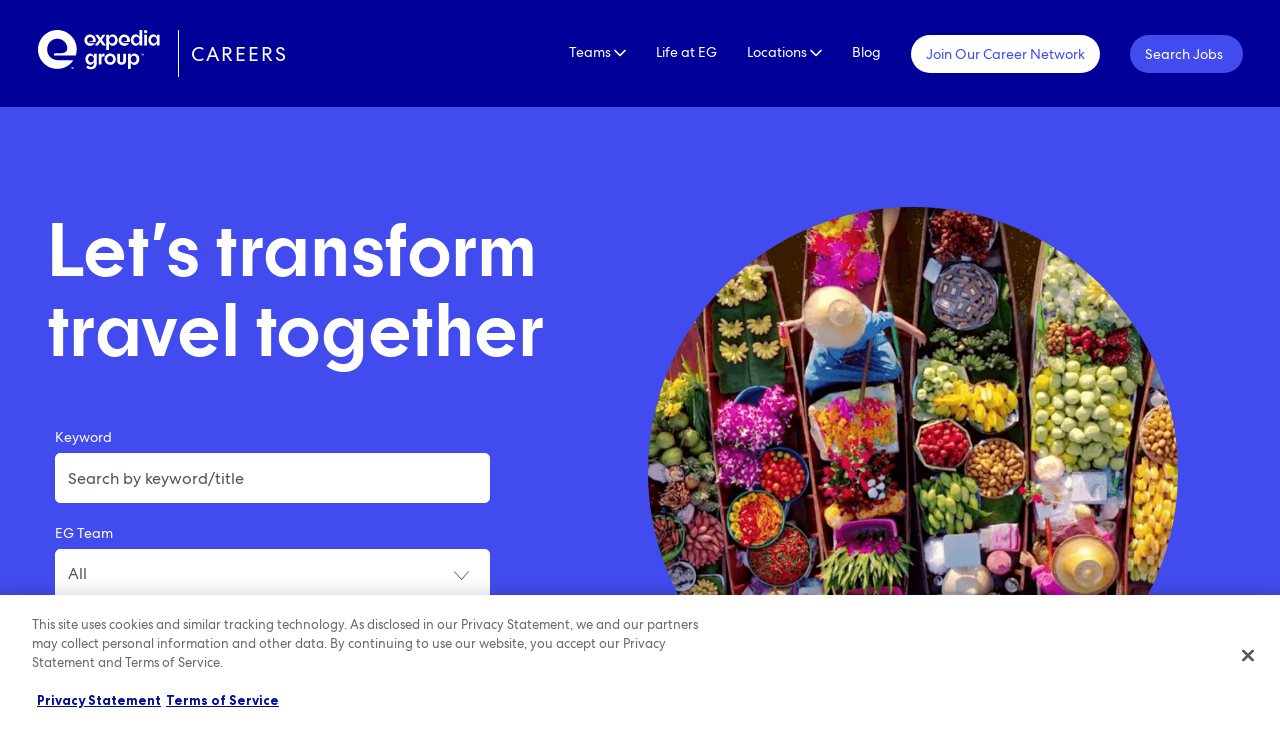

--- FILE ---
content_type: text/html; charset=UTF-8
request_url: https://careers.expediagroup.com/
body_size: 20909
content:
<!DOCTYPE html>
<html lang="en-US">

<head>
      <!-- OneTrust Cookies Consent Notice start for careers.expediagroup.com -->
    <script src=https://cdn.cookielaw.org/scripttemplates/otSDKStub.js data-document-language="true" type="text/javascript" charset="UTF-8" data-domain-script="0196acbf-f68c-7067-b35c-cc3d94bcd287"></script>
    <script type="text/javascript">
      function OptanonWrapper() {}
    </script>
    <!-- OneTrust Cookies Consent Notice end for careers.expediagroup.com -->
  
  
<!-- Google Tag Manager -->
<script >(function(w,d,s,l,i){w[l]=w[l]||[];w[l].push({'gtm.start':
new Date().getTime(),event:'gtm.js'});var f=d.getElementsByTagName(s)[0],
j=d.createElement(s),dl=l!='dataLayer'?'&l='+l:'';j.async=true;j.src=
'https://www.googletagmanager.com/gtm.js?id='+i+dl;f.parentNode.insertBefore(j,f);
})(window,document,'script','dataLayer','GTM-MFB7CLQ');</script>
<!-- End Google Tag Manager -->

  <meta charset="UTF-8">
  <meta http-equiv="X-UA-Compatible" content="IE=edge">
  <meta name="viewport" content="width=device-width, initial-scale=1">
  <!-- The above 3 meta tags *must* come first in the head; any other head content must come *after* these tags -->
  <meta http-equiv="Cache-control" content="public">
  <meta name="theme-color" content="#FFFFFF" />

  <link rel="shortcut icon" href="https://careers.expediagroup.com/wp-content/themes/careers.expediagroup.com/assets/build/img/favicon.ico" type="image/x-icon">

  <meta name='robots' content='index, follow, max-image-preview:large, max-snippet:-1, max-video-preview:-1' />
	<style>img:is([sizes="auto" i], [sizes^="auto," i]) { contain-intrinsic-size: 3000px 1500px }</style>
	
	<!-- This site is optimized with the Yoast SEO plugin v26.7 - https://yoast.com/wordpress/plugins/seo/ -->
	<title>Home - Expedia Group | Careers</title>
	<meta name="description" content="Let’s transform travel together." />
	<link rel="canonical" href="https://careers.expediagroup.com/" />
	<meta property="og:locale" content="en_US" />
	<meta property="og:type" content="website" />
	<meta property="og:title" content="Home - Expedia Group | Careers" />
	<meta property="og:description" content="Let’s transform travel together." />
	<meta property="og:url" content="https://careers.expediagroup.com/" />
	<meta property="og:site_name" content="Expedia Group | Careers" />
	<meta property="article:modified_time" content="2026-01-14T18:37:54+00:00" />
	<meta property="og:image" content="https://careers.expediagroup.com/wp-content/uploads/2025/07/Career-Site-Thumbnail-1-scaled.png" />
	<meta property="og:image:width" content="2560" />
	<meta property="og:image:height" content="1440" />
	<meta property="og:image:type" content="image/png" />
	<meta name="twitter:card" content="summary_large_image" />
	<script type="application/ld+json" class="yoast-schema-graph">{"@context":"https://schema.org","@graph":[{"@type":"WebPage","@id":"https://careers.expediagroup.com/","url":"https://careers.expediagroup.com/","name":"Home - Expedia Group | Careers","isPartOf":{"@id":"https://careers.expediagroup.com/#website"},"about":{"@id":"https://careers.expediagroup.com/#organization"},"datePublished":"2022-01-01T21:45:39+00:00","dateModified":"2026-01-14T18:37:54+00:00","description":"Let’s transform travel together.","breadcrumb":{"@id":"https://careers.expediagroup.com/#breadcrumb"},"inLanguage":"en-US","potentialAction":[{"@type":"ReadAction","target":["https://careers.expediagroup.com/"]}]},{"@type":"BreadcrumbList","@id":"https://careers.expediagroup.com/#breadcrumb","itemListElement":[{"@type":"ListItem","position":1,"name":"Home"}]},{"@type":"WebSite","@id":"https://careers.expediagroup.com/#website","url":"https://careers.expediagroup.com/","name":"Expedia Group | Careers","description":"Explore careers that move travel forward","publisher":{"@id":"https://careers.expediagroup.com/#organization"},"potentialAction":[{"@type":"SearchAction","target":{"@type":"EntryPoint","urlTemplate":"https://careers.expediagroup.com/?s={search_term_string}"},"query-input":{"@type":"PropertyValueSpecification","valueRequired":true,"valueName":"search_term_string"}}],"inLanguage":"en-US"},{"@type":"Organization","@id":"https://careers.expediagroup.com/#organization","name":"Expedia Group | Careers","url":"https://careers.expediagroup.com/","logo":{"@type":"ImageObject","inLanguage":"en-US","@id":"https://careers.expediagroup.com/#/schema/logo/image/","url":"https://careers.expediagroup.com/wp-content/uploads/2022/08/expedia_og.jpg","contentUrl":"https://careers.expediagroup.com/wp-content/uploads/2022/08/expedia_og.jpg","width":1200,"height":630,"caption":"Expedia Group | Careers"},"image":{"@id":"https://careers.expediagroup.com/#/schema/logo/image/"}}]}</script>
	<!-- / Yoast SEO plugin. -->


<link rel='stylesheet' id='wp-block-library-css' href='https://careers.expediagroup.com/wp-includes/css/dist/block-library/style.min.css?ver=6.8.3' type='text/css' media='all' />
<style id='classic-theme-styles-inline-css' type='text/css'>
/*! This file is auto-generated */
.wp-block-button__link{color:#fff;background-color:#32373c;border-radius:9999px;box-shadow:none;text-decoration:none;padding:calc(.667em + 2px) calc(1.333em + 2px);font-size:1.125em}.wp-block-file__button{background:#32373c;color:#fff;text-decoration:none}
</style>
<style id='safe-svg-svg-icon-style-inline-css' type='text/css'>
.safe-svg-cover{text-align:center}.safe-svg-cover .safe-svg-inside{display:inline-block;max-width:100%}.safe-svg-cover svg{fill:currentColor;height:100%;max-height:100%;max-width:100%;width:100%}

</style>
<style id='global-styles-inline-css' type='text/css'>
:root{--wp--preset--aspect-ratio--square: 1;--wp--preset--aspect-ratio--4-3: 4/3;--wp--preset--aspect-ratio--3-4: 3/4;--wp--preset--aspect-ratio--3-2: 3/2;--wp--preset--aspect-ratio--2-3: 2/3;--wp--preset--aspect-ratio--16-9: 16/9;--wp--preset--aspect-ratio--9-16: 9/16;--wp--preset--color--black: #000000;--wp--preset--color--cyan-bluish-gray: #abb8c3;--wp--preset--color--white: #ffffff;--wp--preset--color--pale-pink: #f78da7;--wp--preset--color--vivid-red: #cf2e2e;--wp--preset--color--luminous-vivid-orange: #ff6900;--wp--preset--color--luminous-vivid-amber: #fcb900;--wp--preset--color--light-green-cyan: #7bdcb5;--wp--preset--color--vivid-green-cyan: #00d084;--wp--preset--color--pale-cyan-blue: #8ed1fc;--wp--preset--color--vivid-cyan-blue: #0693e3;--wp--preset--color--vivid-purple: #9b51e0;--wp--preset--gradient--vivid-cyan-blue-to-vivid-purple: linear-gradient(135deg,rgba(6,147,227,1) 0%,rgb(155,81,224) 100%);--wp--preset--gradient--light-green-cyan-to-vivid-green-cyan: linear-gradient(135deg,rgb(122,220,180) 0%,rgb(0,208,130) 100%);--wp--preset--gradient--luminous-vivid-amber-to-luminous-vivid-orange: linear-gradient(135deg,rgba(252,185,0,1) 0%,rgba(255,105,0,1) 100%);--wp--preset--gradient--luminous-vivid-orange-to-vivid-red: linear-gradient(135deg,rgba(255,105,0,1) 0%,rgb(207,46,46) 100%);--wp--preset--gradient--very-light-gray-to-cyan-bluish-gray: linear-gradient(135deg,rgb(238,238,238) 0%,rgb(169,184,195) 100%);--wp--preset--gradient--cool-to-warm-spectrum: linear-gradient(135deg,rgb(74,234,220) 0%,rgb(151,120,209) 20%,rgb(207,42,186) 40%,rgb(238,44,130) 60%,rgb(251,105,98) 80%,rgb(254,248,76) 100%);--wp--preset--gradient--blush-light-purple: linear-gradient(135deg,rgb(255,206,236) 0%,rgb(152,150,240) 100%);--wp--preset--gradient--blush-bordeaux: linear-gradient(135deg,rgb(254,205,165) 0%,rgb(254,45,45) 50%,rgb(107,0,62) 100%);--wp--preset--gradient--luminous-dusk: linear-gradient(135deg,rgb(255,203,112) 0%,rgb(199,81,192) 50%,rgb(65,88,208) 100%);--wp--preset--gradient--pale-ocean: linear-gradient(135deg,rgb(255,245,203) 0%,rgb(182,227,212) 50%,rgb(51,167,181) 100%);--wp--preset--gradient--electric-grass: linear-gradient(135deg,rgb(202,248,128) 0%,rgb(113,206,126) 100%);--wp--preset--gradient--midnight: linear-gradient(135deg,rgb(2,3,129) 0%,rgb(40,116,252) 100%);--wp--preset--font-size--small: 13px;--wp--preset--font-size--medium: 20px;--wp--preset--font-size--large: 36px;--wp--preset--font-size--x-large: 42px;--wp--preset--spacing--20: 0.44rem;--wp--preset--spacing--30: 0.67rem;--wp--preset--spacing--40: 1rem;--wp--preset--spacing--50: 1.5rem;--wp--preset--spacing--60: 2.25rem;--wp--preset--spacing--70: 3.38rem;--wp--preset--spacing--80: 5.06rem;--wp--preset--shadow--natural: 6px 6px 9px rgba(0, 0, 0, 0.2);--wp--preset--shadow--deep: 12px 12px 50px rgba(0, 0, 0, 0.4);--wp--preset--shadow--sharp: 6px 6px 0px rgba(0, 0, 0, 0.2);--wp--preset--shadow--outlined: 6px 6px 0px -3px rgba(255, 255, 255, 1), 6px 6px rgba(0, 0, 0, 1);--wp--preset--shadow--crisp: 6px 6px 0px rgba(0, 0, 0, 1);}:where(.is-layout-flex){gap: 0.5em;}:where(.is-layout-grid){gap: 0.5em;}body .is-layout-flex{display: flex;}.is-layout-flex{flex-wrap: wrap;align-items: center;}.is-layout-flex > :is(*, div){margin: 0;}body .is-layout-grid{display: grid;}.is-layout-grid > :is(*, div){margin: 0;}:where(.wp-block-columns.is-layout-flex){gap: 2em;}:where(.wp-block-columns.is-layout-grid){gap: 2em;}:where(.wp-block-post-template.is-layout-flex){gap: 1.25em;}:where(.wp-block-post-template.is-layout-grid){gap: 1.25em;}.has-black-color{color: var(--wp--preset--color--black) !important;}.has-cyan-bluish-gray-color{color: var(--wp--preset--color--cyan-bluish-gray) !important;}.has-white-color{color: var(--wp--preset--color--white) !important;}.has-pale-pink-color{color: var(--wp--preset--color--pale-pink) !important;}.has-vivid-red-color{color: var(--wp--preset--color--vivid-red) !important;}.has-luminous-vivid-orange-color{color: var(--wp--preset--color--luminous-vivid-orange) !important;}.has-luminous-vivid-amber-color{color: var(--wp--preset--color--luminous-vivid-amber) !important;}.has-light-green-cyan-color{color: var(--wp--preset--color--light-green-cyan) !important;}.has-vivid-green-cyan-color{color: var(--wp--preset--color--vivid-green-cyan) !important;}.has-pale-cyan-blue-color{color: var(--wp--preset--color--pale-cyan-blue) !important;}.has-vivid-cyan-blue-color{color: var(--wp--preset--color--vivid-cyan-blue) !important;}.has-vivid-purple-color{color: var(--wp--preset--color--vivid-purple) !important;}.has-black-background-color{background-color: var(--wp--preset--color--black) !important;}.has-cyan-bluish-gray-background-color{background-color: var(--wp--preset--color--cyan-bluish-gray) !important;}.has-white-background-color{background-color: var(--wp--preset--color--white) !important;}.has-pale-pink-background-color{background-color: var(--wp--preset--color--pale-pink) !important;}.has-vivid-red-background-color{background-color: var(--wp--preset--color--vivid-red) !important;}.has-luminous-vivid-orange-background-color{background-color: var(--wp--preset--color--luminous-vivid-orange) !important;}.has-luminous-vivid-amber-background-color{background-color: var(--wp--preset--color--luminous-vivid-amber) !important;}.has-light-green-cyan-background-color{background-color: var(--wp--preset--color--light-green-cyan) !important;}.has-vivid-green-cyan-background-color{background-color: var(--wp--preset--color--vivid-green-cyan) !important;}.has-pale-cyan-blue-background-color{background-color: var(--wp--preset--color--pale-cyan-blue) !important;}.has-vivid-cyan-blue-background-color{background-color: var(--wp--preset--color--vivid-cyan-blue) !important;}.has-vivid-purple-background-color{background-color: var(--wp--preset--color--vivid-purple) !important;}.has-black-border-color{border-color: var(--wp--preset--color--black) !important;}.has-cyan-bluish-gray-border-color{border-color: var(--wp--preset--color--cyan-bluish-gray) !important;}.has-white-border-color{border-color: var(--wp--preset--color--white) !important;}.has-pale-pink-border-color{border-color: var(--wp--preset--color--pale-pink) !important;}.has-vivid-red-border-color{border-color: var(--wp--preset--color--vivid-red) !important;}.has-luminous-vivid-orange-border-color{border-color: var(--wp--preset--color--luminous-vivid-orange) !important;}.has-luminous-vivid-amber-border-color{border-color: var(--wp--preset--color--luminous-vivid-amber) !important;}.has-light-green-cyan-border-color{border-color: var(--wp--preset--color--light-green-cyan) !important;}.has-vivid-green-cyan-border-color{border-color: var(--wp--preset--color--vivid-green-cyan) !important;}.has-pale-cyan-blue-border-color{border-color: var(--wp--preset--color--pale-cyan-blue) !important;}.has-vivid-cyan-blue-border-color{border-color: var(--wp--preset--color--vivid-cyan-blue) !important;}.has-vivid-purple-border-color{border-color: var(--wp--preset--color--vivid-purple) !important;}.has-vivid-cyan-blue-to-vivid-purple-gradient-background{background: var(--wp--preset--gradient--vivid-cyan-blue-to-vivid-purple) !important;}.has-light-green-cyan-to-vivid-green-cyan-gradient-background{background: var(--wp--preset--gradient--light-green-cyan-to-vivid-green-cyan) !important;}.has-luminous-vivid-amber-to-luminous-vivid-orange-gradient-background{background: var(--wp--preset--gradient--luminous-vivid-amber-to-luminous-vivid-orange) !important;}.has-luminous-vivid-orange-to-vivid-red-gradient-background{background: var(--wp--preset--gradient--luminous-vivid-orange-to-vivid-red) !important;}.has-very-light-gray-to-cyan-bluish-gray-gradient-background{background: var(--wp--preset--gradient--very-light-gray-to-cyan-bluish-gray) !important;}.has-cool-to-warm-spectrum-gradient-background{background: var(--wp--preset--gradient--cool-to-warm-spectrum) !important;}.has-blush-light-purple-gradient-background{background: var(--wp--preset--gradient--blush-light-purple) !important;}.has-blush-bordeaux-gradient-background{background: var(--wp--preset--gradient--blush-bordeaux) !important;}.has-luminous-dusk-gradient-background{background: var(--wp--preset--gradient--luminous-dusk) !important;}.has-pale-ocean-gradient-background{background: var(--wp--preset--gradient--pale-ocean) !important;}.has-electric-grass-gradient-background{background: var(--wp--preset--gradient--electric-grass) !important;}.has-midnight-gradient-background{background: var(--wp--preset--gradient--midnight) !important;}.has-small-font-size{font-size: var(--wp--preset--font-size--small) !important;}.has-medium-font-size{font-size: var(--wp--preset--font-size--medium) !important;}.has-large-font-size{font-size: var(--wp--preset--font-size--large) !important;}.has-x-large-font-size{font-size: var(--wp--preset--font-size--x-large) !important;}
:where(.wp-block-post-template.is-layout-flex){gap: 1.25em;}:where(.wp-block-post-template.is-layout-grid){gap: 1.25em;}
:where(.wp-block-columns.is-layout-flex){gap: 2em;}:where(.wp-block-columns.is-layout-grid){gap: 2em;}
:root :where(.wp-block-pullquote){font-size: 1.5em;line-height: 1.6;}
</style>
<script src="https://careers.expediagroup.com/wp-includes/js/jquery/jquery.min.js?ver=3.7.1" data-ot-ignore="true"></script>
<script src="https://careers.expediagroup.com/wp-includes/js/jquery/jquery-migrate.min.js?ver=3.4.1" data-ot-ignore="true"></script>
<script type="text/javascript" src="https://careers.expediagroup.com/wp-content/plugins/handl-utm-grabber/js/js.cookie.js?ver=6.8.3" id="js.cookie-js"></script>
<script type="text/javascript" id="handl-utm-grabber-js-extra">
/* <![CDATA[ */
var handl_utm = [];
/* ]]> */
</script>
<script type="text/javascript" src="https://careers.expediagroup.com/wp-content/plugins/handl-utm-grabber/js/handl-utm-grabber.js?ver=6.8.3" id="handl-utm-grabber-js"></script>

<script type="application/ld+json">
{"@context":"https://schema.org","@type":"WebSite","url":"https://careers.expediagroup.com/","potentialAction":{"@type":"SearchAction","target":"https://careers.expediagroup.com/jobs/?keyword={search_term_string}","query-input":"required name=search_term_string"}}
</script>

<script type="application/ld+json">
{"@context":"https://schema.org","@type":"Organization","name":"Expedia Group","url":"https://careers.expediagroup.com/","address":{"@type":"PostalAddress","addressCountry":"US"}}
</script>
<link rel="icon" href="https://careers.expediagroup.com/wp-content/uploads/2025/12/cropped-expedia-32x32.png" sizes="32x32" />
<link rel="icon" href="https://careers.expediagroup.com/wp-content/uploads/2025/12/cropped-expedia-192x192.png" sizes="192x192" />
<link rel="apple-touch-icon" href="https://careers.expediagroup.com/wp-content/uploads/2025/12/cropped-expedia-180x180.png" />
<meta name="msapplication-TileImage" content="https://careers.expediagroup.com/wp-content/uploads/2025/12/cropped-expedia-270x270.png" />
  
  <!-- Stylesheet -->
  <link rel="stylesheet" href="https://careers.expediagroup.com/wp-content/themes/careers.expediagroup.com/assets/build/css/page-home.min.css?ver=1.0.3.20260119005239">

      <link rel="preconnect" href="https://player.vimeo.com">
    <link rel="preconnect" href="https://i.vimeocdn.com">
    <link rel="preconnect" href="https://f.vimeocdn.com">
  
</head>

<body class="home wp-singular page-template page-template-template page-template-home page-template-templatehome-php page page-id-433 wp-embed-responsive wp-theme-careersexpediagroupcom">

  
    <!-- Google Tag Manager (noscript) -->
    <noscript><iframe src="https://www.googletagmanager.com/ns.html?id=GTM-MFB7CLQ"
    height="0" width="0" style="display:none;visibility:hidden"></iframe></noscript>
    <!-- End Google Tag Manager (noscript) -->
        
  <main>

    <a href='#hero' class='sr-only'>Skip to main content</a><section class="Navbar Navbar--sticky" id="navbar" aria-label="navigation" role="navigation">
	<div class="Navbar__container container-fluid">
		<div class="Navbar__row row w-100 m-auto">
			<div class="Navbar__col Navbar__col--logo col-6 col-lg-3 d-flex">
				<a href="https://careers.expediagroup.com" class="m-auto ms-0">
					<ul class="Navbar__logo">
						<li><img src="https://careers.expediagroup.com/wp-content/themes/careers.expediagroup.com/assets/build/img/logos/expedia-group.svg" alt="Expedia Group"></li>
     <li><span>CAREERS</span></li>
					</ul>
				</a>
			</div>
			<div class="Navbar__col Navbar__col--menu col-12 col-lg-9">
				<ul class="Navbar__list my-auto" role="list">
					
<li class="Navbar__list--dropdown Navbar__list--dropdown--teams">
    <p role="button" data-nav-teams-button tabindex="0" aria-haspopup="true" aria-expanded="false">
        Teams <!--<span class="fa fa-caret-down"></span>-->
        <!--Desktop -->
        <span class="hidden-xs hidden-sm"><svg width="12" height="8" viewBox="0 0 12 8" fill="none" xmlns="http://www.w3.org/2000/svg">
<g id="dropdown arrow">
<path id="Vector" d="M1 1.5L6 6.5L11 1.5" stroke="white" stroke-width="1.5" stroke-linecap="round" stroke-linejoin="round"/>
</g>
</svg>
</span>
        <!--Mobile -->
        <span class="visible-xs visible-sm plus"><i class="lni lni-chevron-down" role="presentation"></i></span>
        <span class="visible-xs visible-sm minus"><i class="lni lni-chevron-up" role="presentation"></i></span>
    </p>
    <div class="Navbar__teams navbg" data-nav-teams>
    <div class="Navbar__teams__container container">
        <div class="Navbar__teams__row row w-100 m-auto">
            <div class="Navbar__teams__col col-12">

                
                <!-- Mobile -->
                <div class="row Navbar__teams__list visible-xs visible-sm">
                    <div class="col-12 col-lg-4">
                        <div class="Navbar__teams__list__item">
                            <a href="https://careers.expediagroup.com?t=0#teams">
                                Administration                            </a>
                        </div>
                        <div class="Navbar__teams__list__item">
                            <a href="https://careers.expediagroup.com/commercial" >
                                Commercial                            </a>
                        </div>
                        <div class="Navbar__teams__list__item">
                            <a href="https://careers.expediagroup.com?t=2#teams">
                                Communications                            </a>
                        </div>

                        <div class="Navbar__teams__list__item">
                            <a href="https://careers.expediagroup.com?t=3#teams">
                                Corporate Solutions                            </a>
                        </div>
                    </div>
                    <div class="col-12 col-lg-4">
                        <div class="Navbar__teams__list__item">
                            <a href="https://careers.expediagroup.com?t=4#teams">
                                Finance                            </a>
                        </div>
                        <div class="Navbar__teams__list__item">
                            <a href="https://careers.expediagroup.com?t=5#teams">
                                Human Resources                            </a>
                        </div>
                        <div class="Navbar__teams__list__item">
                            <a href="https://careers.expediagroup.com?t=6#teams">
                                Inclusion & Diversity                            </a>
                        </div>
                    </div>
                    <div class="col-12 col-lg-4">
                        <div class="Navbar__teams__list__item">
                            <a href="https://careers.expediagroup.com?t=7#teams">
                                Legal & Govt. Affairs                            </a>
                        </div>
                        <div class="Navbar__teams__list__item">
                            <a href="https://careers.expediagroup.com?t=8#teams">
                                Marketing                            </a>
                        </div>
                        <div class="Navbar__teams__list__item">
                            <a href="https://careers.expediagroup.com?t=9#teams">
                                Operations & Services                            </a>
                        </div>
                        <div class="Navbar__teams__list__item">
                            <a href="https://careers.expediagroup.com?t=10#teams">
                                Strategy                            </a>
                        </div>
                        <div class="Navbar__teams__list__item">
                            <a href="https://careers.expediagroup.com/technology" >
                                Technology                            </a>
                        </div>
                    </div>
                    <div class="col-12">
                        <div class="Navbar__teams__list__item">
                            <div class="Navbar__teams__list__sub">
                                Opportunities for every journey                            </div>
                        </div>
                    </div>
                    <div class="col-12 col-lg-4">
                        <div class="Navbar__teams__list__item">
                            <a href="#position-contractor-lightbox" class="Position-contractor" data-lity>
                                Contractor Positions                            </a>
                        </div>
                    </div>
                    <div class="Navbar__teams__list__item">
                        <a href="https://careers.expediagroup.com/emerging-talent-and-careers" >
                            Emerging Talent & Careers                        </a>
                    </div>
                    <div class="Navbar__teams__list__item">
                        <a href="https://careers.expediagroup.com/executive-careers" >
                            Executive Careers                        </a>
                    </div>
                </div>

                <!-- Desktop -->
                <div class="row Navbar__teams__list hidden-xs hidden-sm">
                    <div class="col-12 col-lg-4 Navbar__teams__subcol Navbar__teams__subcol--1">
                        <div class="Navbar__teams__list__item">
                            <a href="?t=0#teams-administration" data-scroll data-bg="1">
                                Administration                            </a>
                        </div>
                        <div class="Navbar__teams__list__item">
                            <a href="https://careers.expediagroup.com/commercial" data-bg="2" >
                                Commercial                            </a>
                        </div>
                        <div class="Navbar__teams__list__item">
                            <a href="?t=2#teams-communications" data-scroll data-bg="3">
                                Communications                            </a>
                        </div>
                        <div class="Navbar__teams__list__item">
                            <a href="?t=3#teams-corporate-solutions" data-scroll data-bg="4">
                                Corporate Solutions                            </a>
                        </div>
                        <div class="Navbar__teams__list__item">
                            <a href="?t=4#teams-finance" data-scroll data-bg="6">
                                Finance                            </a>
                        </div>
                        <div class="Navbar__teams__list__item">
                            <a href="?t=5#teams-human-resources" data-scroll data-bg="7">
                                Human Resources                            </a>
                        </div>
                    </div>
                    <div class="col-12 col-lg-4 Navbar__teams__subcol Navbar__teams__subcol--2">
                        <div class="Navbar__teams__list__item">
                            <a href="?t=6#teams-inclusion-and-diversity" data-scroll data-bg="8">
                                Inclusion & Diversity                            </a>
                        </div>
                        <div class="Navbar__teams__list__item">
                            <a href="?t=7#teams-legal-and-government-affairs" data-scroll data-bg="9">
                                Legal & Govt. Affairs                            </a>
                        </div>
                        <div class="Navbar__teams__list__item">
                            <a href="?t=8#teams-marketing" data-scroll data-bg="8">
                                Marketing                            </a>
                        </div>
                        <div class="Navbar__teams__list__item">
                            <a href="?t=9#teams-operations-and-services" data-scroll data-bg="11">
                                Operations & Services                            </a>
                        </div>
                        <div class="Navbar__teams__list__item">
                            <a href="?t=10#teams-strategy" data-scroll data-bg="12">
                                Strategy                            </a>
                        </div>
                        <div class="Navbar__teams__list__item">
                            <a href="https://careers.expediagroup.com/technology" data-bg="13" >
                                Technology                            </a>
                        </div>
                    </div>
                    <div class="col-12 col-lg-4 Navbar__teams__subcol Navbar__teams__subcol--3">
                        <div class="Navbar__teams__list__item">
                            <div class="Navbar__teams__list__sub">
                                Opportunities for <br>every journey                            </div>
                        </div>
                        <div class="Navbar__teams__list__item">
                            <a href="#position-contractor-lightbox" class="Position-contractor" data-lity data-bg="14">
                                Contractor Positions                            </a>
                        </div>
                        <div class="Navbar__teams__list__item">
                            <a href="https://careers.expediagroup.com/emerging-talent-and-careers"  data-bg="15">
                                Emerging Talent & Careers                            </a>
                        </div>
                        <div class="Navbar__teams__list__item">
                            <a href="https://careers.expediagroup.com/executive-careers"  data-bg="16">
                                Executive Careers                            </a>
                        </div>
                    </div>
                </div>

            </div>
        </div>
    </div>
</div>
</li>
<li class="menu-block">
    <a href="https://careers.expediagroup.com/life" >Life at EG</a>
</li>
<li class="Navbar__list--dropdown Navbar__list--dropdown--locations">
    <a href="https://careers.expediagroup.com/locations" role="button" data-nav-locations-button tabindex="0" aria-haspopup="true" aria-expanded="false">
                                                                                                                                                 Locations        <!--Desktop -->
        <span class="hidden-xs hidden-sm"><svg width="12" height="8" viewBox="0 0 12 8" fill="none" xmlns="http://www.w3.org/2000/svg">
<g id="dropdown arrow">
<path id="Vector" d="M1 1.5L6 6.5L11 1.5" stroke="white" stroke-width="1.5" stroke-linecap="round" stroke-linejoin="round"/>
</g>
</svg>
</span>
    </a>
    <div class="Navbar__locations navbg" data-nav-locations>
    <div class="Navbar__locations__container container">
        <div class="Navbar__locations__row row w-100 m-auto">
            <div class="Navbar__locations__col col-12">

                
                <!-- Mobile -->
                <!-- <div class="row visible-xs visible-sm">
                    <ul class="Navbar__locations__list">
                                                    <li class="Navbar__locations__list__item">
                                <a href="https://careers.expediagroup.com/locations/austin-texas/">
                                    Austin, Texas                                </a>
                            </li>
                                                    <li class="Navbar__locations__list__item">
                                <a href="https://careers.expediagroup.com/locations/madrid-spain/">
                                    Madrid, Spain                                </a>
                            </li>
                                                    <li class="Navbar__locations__list__item">
                                <a href="https://careers.expediagroup.com/locations/springfield-missouri/">
                                    Springfield, Missouri                                </a>
                            </li>
                                                    <li class="Navbar__locations__list__item">
                                <a href="https://careers.expediagroup.com/locations/chicago-illinois/">
                                    Chicago, Illinois                                </a>
                            </li>
                                                    <li class="Navbar__locations__list__item">
                                <a href="https://careers.expediagroup.com/locations/prague-czechia/">
                                    Prague, Czechia                                </a>
                            </li>
                                                    <li class="Navbar__locations__list__item">
                                <a href="https://careers.expediagroup.com/locations/sydney-australia/">
                                    Sydney, Australia                                </a>
                            </li>
                                                    <li class="Navbar__locations__list__item">
                                <a href="https://careers.expediagroup.com/locations/gurgaon-india/">
                                    Gurgaon, India                                </a>
                            </li>
                                                    <li class="Navbar__locations__list__item">
                                <a href="https://careers.expediagroup.com/locations/seattle-washington/">
                                    Seattle, Washington                                </a>
                            </li>
                                                    <li class="Navbar__locations__list__item">
                                <a href="https://careers.expediagroup.com/locations/tokyo-japan/">
                                    Tokyo, Japan                                </a>
                            </li>
                                                    <li class="Navbar__locations__list__item">
                                <a href="https://careers.expediagroup.com/locations/london-england/">
                                    London, England                                </a>
                            </li>
                                                    <li class="Navbar__locations__list__item">
                                <a href="https://careers.expediagroup.com/locations/singapore/">
                                    Singapore                                </a>
                            </li>
                                            </ul>
                </div> -->

                <!-- Desktop -->
                <div class="row hidden-xs hidden-sm">
                    <ul class="Navbar__locations__list">
                                                    <li class="Navbar__locations__list__item">
                                <a href="https://careers.expediagroup.com/locations/austin-texas/" data-bg="austin">
                                    Austin, Texas                                </a>
                            </li>
                                                    <li class="Navbar__locations__list__item">
                                <a href="https://careers.expediagroup.com/locations/madrid-spain/" data-bg="madrid">
                                    Madrid, Spain                                </a>
                            </li>
                                                    <li class="Navbar__locations__list__item">
                                <a href="https://careers.expediagroup.com/locations/springfield-missouri/" data-bg="springfield">
                                    Springfield, Missouri                                </a>
                            </li>
                                                    <li class="Navbar__locations__list__item">
                                <a href="https://careers.expediagroup.com/locations/chicago-illinois/" data-bg="chicago">
                                    Chicago, Illinois                                </a>
                            </li>
                                                    <li class="Navbar__locations__list__item">
                                <a href="https://careers.expediagroup.com/locations/prague-czechia/" data-bg="prague">
                                    Prague, Czechia                                </a>
                            </li>
                                                    <li class="Navbar__locations__list__item">
                                <a href="https://careers.expediagroup.com/locations/sydney-australia/" data-bg="sydney">
                                    Sydney, Australia                                </a>
                            </li>
                                                    <li class="Navbar__locations__list__item">
                                <a href="https://careers.expediagroup.com/locations/gurgaon-india/" data-bg="gurgaon">
                                    Gurgaon, India                                </a>
                            </li>
                                                    <li class="Navbar__locations__list__item">
                                <a href="https://careers.expediagroup.com/locations/seattle-washington/" data-bg="seattle">
                                    Seattle, Washington                                </a>
                            </li>
                                                    <li class="Navbar__locations__list__item">
                                <a href="https://careers.expediagroup.com/locations/tokyo-japan/" data-bg="tokyo">
                                    Tokyo, Japan                                </a>
                            </li>
                                                    <li class="Navbar__locations__list__item">
                                <a href="https://careers.expediagroup.com/locations/london-england/" data-bg="london">
                                    London, England                                </a>
                            </li>
                                                    <li class="Navbar__locations__list__item">
                                <a href="https://careers.expediagroup.com/locations/singapore/" data-bg="singapore">
                                    Singapore                                </a>
                            </li>
                                            </ul>
                </div>

            </div>
        </div>
    </div>
</div>

</li>
<li class="menu-block">
    <a href="https://careers.expediagroup.com/blog" >Blog</a>
</li>

<li class="menu-block">
    <div class="hidden-xs hidden-sm">
        <a href="https://expedia.wd108.myworkdayjobs.com/en-US/search/introduceYourself" class="join-btn" target="_blank" rel="noopener" aria-label="Join Our Career Network (opens in a new tab)">Join Our Career Network</a>
    </div>
    <div class="visible-xs visible-sm">
        <a href="https://expedia.wd108.myworkdayjobs.com/en-US/search/introduceYourself" class="button button--primary button--primary--white" target="_blank" rel="noopener" aria-label="Join Our Career Network (opens in a new tab)">
                                                                                                                                         Join Career Network        </a>
    </div>
</li>

<li class="menu-block">
    <div class="hidden-xs hidden-sm">
                                                                                                                                         <a href="https://careers.expediagroup.com/jobs" class="search-btn">Search Jobs  <i class="lni lni-search-alt"></i></a>
    </div>
    <div class="visible-xs visible-sm">
        <a href="https://careers.expediagroup.com/jobs" class="button button--primary button--primary--blue-3">
                                                                                                                                         Search Jobs  <i class="lni lni-search-alt" role="presentation"></i>
        </a>
    </div>
</li>


				</ul>
			</div>
			<div class="Navbar__col Navbar__col--button col-6">
				<button id="navbarButton" class="Navbar__hamburger hamburger hamburger--elastic" type="button" aria-label="Menu" aria-controls="navbar-mobile">
					<span class="hamburger-box">
						<span class="hamburger-inner"></span>
					</span>
				</button>
			</div>
		</div>
	</div>
</section>

<div class="Navbar-mobile" id="navbar-mobile" tabindex="0" role="dialog" aria-label="Navbar mobile" aria-hidden="true">
    <div class="Navbar-mobile__container container">
        <div class="Navbar-mobile__row row w-100 m-auto">
            <div class="Navbar-mobile__col col-12">
                <ul class="Navbar-mobile__list" role="list">
                    <li class="menu-block">
                        <a href="https://careers.expediagroup.com" class='active'>Home</a>
                    </li>
                    
<li class="Navbar__list--dropdown Navbar__list--dropdown--teams">
    <p role="button" data-nav-teams-button tabindex="0" aria-haspopup="true" aria-expanded="false">
        Teams <!--<span class="fa fa-caret-down"></span>-->
        <!--Desktop -->
        <span class="hidden-xs hidden-sm"><svg width="12" height="8" viewBox="0 0 12 8" fill="none" xmlns="http://www.w3.org/2000/svg">
<g id="dropdown arrow">
<path id="Vector" d="M1 1.5L6 6.5L11 1.5" stroke="white" stroke-width="1.5" stroke-linecap="round" stroke-linejoin="round"/>
</g>
</svg>
</span>
        <!--Mobile -->
        <span class="visible-xs visible-sm plus"><i class="lni lni-chevron-down" role="presentation"></i></span>
        <span class="visible-xs visible-sm minus"><i class="lni lni-chevron-up" role="presentation"></i></span>
    </p>
    <div class="Navbar__teams navbg" data-nav-teams>
    <div class="Navbar__teams__container container">
        <div class="Navbar__teams__row row w-100 m-auto">
            <div class="Navbar__teams__col col-12">

                
                <!-- Mobile -->
                <div class="row Navbar__teams__list visible-xs visible-sm">
                    <div class="col-12 col-lg-4">
                        <div class="Navbar__teams__list__item">
                            <a href="https://careers.expediagroup.com?t=0#teams">
                                Administration                            </a>
                        </div>
                        <div class="Navbar__teams__list__item">
                            <a href="https://careers.expediagroup.com/commercial" >
                                Commercial                            </a>
                        </div>
                        <div class="Navbar__teams__list__item">
                            <a href="https://careers.expediagroup.com?t=2#teams">
                                Communications                            </a>
                        </div>

                        <div class="Navbar__teams__list__item">
                            <a href="https://careers.expediagroup.com?t=3#teams">
                                Corporate Solutions                            </a>
                        </div>
                    </div>
                    <div class="col-12 col-lg-4">
                        <div class="Navbar__teams__list__item">
                            <a href="https://careers.expediagroup.com?t=4#teams">
                                Finance                            </a>
                        </div>
                        <div class="Navbar__teams__list__item">
                            <a href="https://careers.expediagroup.com?t=5#teams">
                                Human Resources                            </a>
                        </div>
                        <div class="Navbar__teams__list__item">
                            <a href="https://careers.expediagroup.com?t=6#teams">
                                Inclusion & Diversity                            </a>
                        </div>
                    </div>
                    <div class="col-12 col-lg-4">
                        <div class="Navbar__teams__list__item">
                            <a href="https://careers.expediagroup.com?t=7#teams">
                                Legal & Govt. Affairs                            </a>
                        </div>
                        <div class="Navbar__teams__list__item">
                            <a href="https://careers.expediagroup.com?t=8#teams">
                                Marketing                            </a>
                        </div>
                        <div class="Navbar__teams__list__item">
                            <a href="https://careers.expediagroup.com?t=9#teams">
                                Operations & Services                            </a>
                        </div>
                        <div class="Navbar__teams__list__item">
                            <a href="https://careers.expediagroup.com?t=10#teams">
                                Strategy                            </a>
                        </div>
                        <div class="Navbar__teams__list__item">
                            <a href="https://careers.expediagroup.com/technology" >
                                Technology                            </a>
                        </div>
                    </div>
                    <div class="col-12">
                        <div class="Navbar__teams__list__item">
                            <div class="Navbar__teams__list__sub">
                                Opportunities for every journey                            </div>
                        </div>
                    </div>
                    <div class="col-12 col-lg-4">
                        <div class="Navbar__teams__list__item">
                            <a href="#position-contractor-lightbox" class="Position-contractor" data-lity>
                                Contractor Positions                            </a>
                        </div>
                    </div>
                    <div class="Navbar__teams__list__item">
                        <a href="https://careers.expediagroup.com/emerging-talent-and-careers" >
                            Emerging Talent & Careers                        </a>
                    </div>
                    <div class="Navbar__teams__list__item">
                        <a href="https://careers.expediagroup.com/executive-careers" >
                            Executive Careers                        </a>
                    </div>
                </div>

                <!-- Desktop -->
                <div class="row Navbar__teams__list hidden-xs hidden-sm">
                    <div class="col-12 col-lg-4 Navbar__teams__subcol Navbar__teams__subcol--1">
                        <div class="Navbar__teams__list__item">
                            <a href="?t=0#teams-administration" data-scroll data-bg="1">
                                Administration                            </a>
                        </div>
                        <div class="Navbar__teams__list__item">
                            <a href="https://careers.expediagroup.com/commercial" data-bg="2" >
                                Commercial                            </a>
                        </div>
                        <div class="Navbar__teams__list__item">
                            <a href="?t=2#teams-communications" data-scroll data-bg="3">
                                Communications                            </a>
                        </div>
                        <div class="Navbar__teams__list__item">
                            <a href="?t=3#teams-corporate-solutions" data-scroll data-bg="4">
                                Corporate Solutions                            </a>
                        </div>
                        <div class="Navbar__teams__list__item">
                            <a href="?t=4#teams-finance" data-scroll data-bg="6">
                                Finance                            </a>
                        </div>
                        <div class="Navbar__teams__list__item">
                            <a href="?t=5#teams-human-resources" data-scroll data-bg="7">
                                Human Resources                            </a>
                        </div>
                    </div>
                    <div class="col-12 col-lg-4 Navbar__teams__subcol Navbar__teams__subcol--2">
                        <div class="Navbar__teams__list__item">
                            <a href="?t=6#teams-inclusion-and-diversity" data-scroll data-bg="8">
                                Inclusion & Diversity                            </a>
                        </div>
                        <div class="Navbar__teams__list__item">
                            <a href="?t=7#teams-legal-and-government-affairs" data-scroll data-bg="9">
                                Legal & Govt. Affairs                            </a>
                        </div>
                        <div class="Navbar__teams__list__item">
                            <a href="?t=8#teams-marketing" data-scroll data-bg="8">
                                Marketing                            </a>
                        </div>
                        <div class="Navbar__teams__list__item">
                            <a href="?t=9#teams-operations-and-services" data-scroll data-bg="11">
                                Operations & Services                            </a>
                        </div>
                        <div class="Navbar__teams__list__item">
                            <a href="?t=10#teams-strategy" data-scroll data-bg="12">
                                Strategy                            </a>
                        </div>
                        <div class="Navbar__teams__list__item">
                            <a href="https://careers.expediagroup.com/technology" data-bg="13" >
                                Technology                            </a>
                        </div>
                    </div>
                    <div class="col-12 col-lg-4 Navbar__teams__subcol Navbar__teams__subcol--3">
                        <div class="Navbar__teams__list__item">
                            <div class="Navbar__teams__list__sub">
                                Opportunities for <br>every journey                            </div>
                        </div>
                        <div class="Navbar__teams__list__item">
                            <a href="#position-contractor-lightbox" class="Position-contractor" data-lity data-bg="14">
                                Contractor Positions                            </a>
                        </div>
                        <div class="Navbar__teams__list__item">
                            <a href="https://careers.expediagroup.com/emerging-talent-and-careers"  data-bg="15">
                                Emerging Talent & Careers                            </a>
                        </div>
                        <div class="Navbar__teams__list__item">
                            <a href="https://careers.expediagroup.com/executive-careers"  data-bg="16">
                                Executive Careers                            </a>
                        </div>
                    </div>
                </div>

            </div>
        </div>
    </div>
</div>
</li>
<li class="menu-block">
    <a href="https://careers.expediagroup.com/life" >Life at EG</a>
</li>
<li class="Navbar__list--dropdown Navbar__list--dropdown--locations">
    <a href="https://careers.expediagroup.com/locations" role="button" data-nav-locations-button tabindex="0" aria-haspopup="true" aria-expanded="false">
                                                                                                                                                 Locations        <!--Desktop -->
        <span class="hidden-xs hidden-sm"><svg width="12" height="8" viewBox="0 0 12 8" fill="none" xmlns="http://www.w3.org/2000/svg">
<g id="dropdown arrow">
<path id="Vector" d="M1 1.5L6 6.5L11 1.5" stroke="white" stroke-width="1.5" stroke-linecap="round" stroke-linejoin="round"/>
</g>
</svg>
</span>
    </a>
    <div class="Navbar__locations navbg" data-nav-locations>
    <div class="Navbar__locations__container container">
        <div class="Navbar__locations__row row w-100 m-auto">
            <div class="Navbar__locations__col col-12">

                
                <!-- Mobile -->
                <!-- <div class="row visible-xs visible-sm">
                    <ul class="Navbar__locations__list">
                                                    <li class="Navbar__locations__list__item">
                                <a href="https://careers.expediagroup.com/locations/austin-texas/">
                                    Austin, Texas                                </a>
                            </li>
                                                    <li class="Navbar__locations__list__item">
                                <a href="https://careers.expediagroup.com/locations/madrid-spain/">
                                    Madrid, Spain                                </a>
                            </li>
                                                    <li class="Navbar__locations__list__item">
                                <a href="https://careers.expediagroup.com/locations/springfield-missouri/">
                                    Springfield, Missouri                                </a>
                            </li>
                                                    <li class="Navbar__locations__list__item">
                                <a href="https://careers.expediagroup.com/locations/chicago-illinois/">
                                    Chicago, Illinois                                </a>
                            </li>
                                                    <li class="Navbar__locations__list__item">
                                <a href="https://careers.expediagroup.com/locations/prague-czechia/">
                                    Prague, Czechia                                </a>
                            </li>
                                                    <li class="Navbar__locations__list__item">
                                <a href="https://careers.expediagroup.com/locations/sydney-australia/">
                                    Sydney, Australia                                </a>
                            </li>
                                                    <li class="Navbar__locations__list__item">
                                <a href="https://careers.expediagroup.com/locations/gurgaon-india/">
                                    Gurgaon, India                                </a>
                            </li>
                                                    <li class="Navbar__locations__list__item">
                                <a href="https://careers.expediagroup.com/locations/seattle-washington/">
                                    Seattle, Washington                                </a>
                            </li>
                                                    <li class="Navbar__locations__list__item">
                                <a href="https://careers.expediagroup.com/locations/tokyo-japan/">
                                    Tokyo, Japan                                </a>
                            </li>
                                                    <li class="Navbar__locations__list__item">
                                <a href="https://careers.expediagroup.com/locations/london-england/">
                                    London, England                                </a>
                            </li>
                                                    <li class="Navbar__locations__list__item">
                                <a href="https://careers.expediagroup.com/locations/singapore/">
                                    Singapore                                </a>
                            </li>
                                            </ul>
                </div> -->

                <!-- Desktop -->
                <div class="row hidden-xs hidden-sm">
                    <ul class="Navbar__locations__list">
                                                    <li class="Navbar__locations__list__item">
                                <a href="https://careers.expediagroup.com/locations/austin-texas/" data-bg="austin">
                                    Austin, Texas                                </a>
                            </li>
                                                    <li class="Navbar__locations__list__item">
                                <a href="https://careers.expediagroup.com/locations/madrid-spain/" data-bg="madrid">
                                    Madrid, Spain                                </a>
                            </li>
                                                    <li class="Navbar__locations__list__item">
                                <a href="https://careers.expediagroup.com/locations/springfield-missouri/" data-bg="springfield">
                                    Springfield, Missouri                                </a>
                            </li>
                                                    <li class="Navbar__locations__list__item">
                                <a href="https://careers.expediagroup.com/locations/chicago-illinois/" data-bg="chicago">
                                    Chicago, Illinois                                </a>
                            </li>
                                                    <li class="Navbar__locations__list__item">
                                <a href="https://careers.expediagroup.com/locations/prague-czechia/" data-bg="prague">
                                    Prague, Czechia                                </a>
                            </li>
                                                    <li class="Navbar__locations__list__item">
                                <a href="https://careers.expediagroup.com/locations/sydney-australia/" data-bg="sydney">
                                    Sydney, Australia                                </a>
                            </li>
                                                    <li class="Navbar__locations__list__item">
                                <a href="https://careers.expediagroup.com/locations/gurgaon-india/" data-bg="gurgaon">
                                    Gurgaon, India                                </a>
                            </li>
                                                    <li class="Navbar__locations__list__item">
                                <a href="https://careers.expediagroup.com/locations/seattle-washington/" data-bg="seattle">
                                    Seattle, Washington                                </a>
                            </li>
                                                    <li class="Navbar__locations__list__item">
                                <a href="https://careers.expediagroup.com/locations/tokyo-japan/" data-bg="tokyo">
                                    Tokyo, Japan                                </a>
                            </li>
                                                    <li class="Navbar__locations__list__item">
                                <a href="https://careers.expediagroup.com/locations/london-england/" data-bg="london">
                                    London, England                                </a>
                            </li>
                                                    <li class="Navbar__locations__list__item">
                                <a href="https://careers.expediagroup.com/locations/singapore/" data-bg="singapore">
                                    Singapore                                </a>
                            </li>
                                            </ul>
                </div>

            </div>
        </div>
    </div>
</div>

</li>
<li class="menu-block">
    <a href="https://careers.expediagroup.com/blog" >Blog</a>
</li>

<li class="menu-block">
    <div class="hidden-xs hidden-sm">
        <a href="https://expedia.wd108.myworkdayjobs.com/en-US/search/introduceYourself" class="join-btn" target="_blank" rel="noopener" aria-label="Join Our Career Network (opens in a new tab)">Join Our Career Network</a>
    </div>
    <div class="visible-xs visible-sm">
        <a href="https://expedia.wd108.myworkdayjobs.com/en-US/search/introduceYourself" class="button button--primary button--primary--white" target="_blank" rel="noopener" aria-label="Join Our Career Network (opens in a new tab)">
                                                                                                                                         Join Career Network        </a>
    </div>
</li>

<li class="menu-block">
    <div class="hidden-xs hidden-sm">
                                                                                                                                         <a href="https://careers.expediagroup.com/jobs" class="search-btn">Search Jobs  <i class="lni lni-search-alt"></i></a>
    </div>
    <div class="visible-xs visible-sm">
        <a href="https://careers.expediagroup.com/jobs" class="button button--primary button--primary--blue-3">
                                                                                                                                         Search Jobs  <i class="lni lni-search-alt" role="presentation"></i>
        </a>
    </div>
</li>


                </ul>
            </div>
        </div>
    </div>
</div>

                                    <div class="Position-contractor-lightbox lity-hide" id="position-contractor-lightbox">
	<div class="Position-contractor-lightbox__container container">
		<div class="Position-contractor-lightbox__row row w-100 m-auto justify-content-md-center">

			<div class="Position-contractor-lightbox__col Position-contractor-lightbox__col--content col-12 col-md-6">
				<button class="Position-contractor-lightbox__buttonClose" title="Close" data-lity-close aria-label="Close">
					<img src="https://careers.expediagroup.com/wp-content/themes/careers.expediagroup.com/assets/build/img/icons/arrow-dkgray-left-2.svg" alt="Go Back" data-lity-close>
					<span data-lity-close>Go Back</span>
				</button>

				<h2 class="Position-contractor-lightbox__title h4">Search Contract Jobs*</h2>

				<p>Hello!</p>
				<p>You’re now leaving the Expedia Group careers site and will be directed to our supplier partner’s website to explore and apply for contract job opportunities with Expedia Group. The website is operated by Expedia Group’s employment partner.</p>
				<p><em>*currently only offered in USA &amp; UK</em></p>

				<ul class="Position-contractor-lightbox__list">
					<li>
						<a href="https://exp.insitecareers.com/" class="button button--primary button--primary--blue-g4" target="_blank" rel="noopener">
							Search Contract Jobs*  <i class="lni lni-search-alt" role="presentation"></i>
						</a>
					</li>
					<li>
						<a href="https://exp.insitecareers.com/fcp_candidate_register_form.do?action=register&sgjy=" class="button button--primary button--primary--white-g1" target="_blank" rel="noopener">
							<span>Join Contract Talent Community</span>
							<img src="https://careers.expediagroup.com/wp-content/themes/careers.expediagroup.com/assets/build/img/icons/icon_chevron-right-blue.svg" alt="">
						</a>
					</li>
				</ul>
			</div><!-- col-* -->
		</div><!-- row -->
	</div><!-- container -->
</div>

<section
    class="Hero "
    id="hero">
    <div class="Hero__container container">
        <div class="Hero__row row w-100 m-auto justify-content-between">

            <div class="Hero__col col-12 col-lg-6">
                <div class="Hero__box">

                                            <h1 class="Hero__title text-white">Let’s transform <br />
travel together</h1>
                    
                    <div class="Hero__form">
                        <div class="Hero-search">
    <div class="Hero-search__container">
        <div class="Hero-search__row row w-100 m-auto">

            <div class="Hero-search__col col-12">
                <form action="https://careers.expediagroup.com/jobs" method="GET" class="Hero-search__form">

    				<div class="Hero-search__form__group">
					<label for="keyword" class=" ">Keyword</label>
					<input type="text" class="filter_filters reloader " data-forminfo="" name="keyword" id="keyword" placeholder="Search by keyword/title" value="">
    				</div>
			<div class="egteams_div Hero-search__form__group" id="div_egteams" >
                                <label for="filtercategory" class=" ">
                                                                            <span >EG Team</span>
                                                                            </label>                                                                    
                                                                                            
                <select data-longname="EG Team" 
                        name="filter[category]" 
                        id="filtercategory" 
                        class="filter_filters " 
                          
                        data-forminfo="" >

                                <option value="" readonly >
All                    </option>
                                  
        <option value="Administration" >Administration</option>
<option value="Commercial" >Commercial</option>
<option value="Communications" >Communications</option>
<option value="Corporate Solutions" >Corporate Solutions</option>
<option value="Creative Communication" >Creative Communication</option>
<option value="Finance" >Finance</option>
<option value="Legal and Government Affairs" >Legal and Government Affairs</option>
<option value="Marketing" >Marketing</option>
<option value="Operations & Services" >Operations & Services</option>
<option value="Strategy" >Strategy</option>
<option value="Technology" >Technology</option>
                                      </select>
                                                                            </div>
                                      			<div class="roles_div Hero-search__form__group" id="div_roles" style="display:none">
                                <label for="filterjobfamily" class=" ">
                                                                            <span >Role</span>
                                                                            </label>                                                                    
                                                                                            
                <select data-longname="Role" 
                        name="filter[jobfamily]" 
                        id="filterjobfamily" 
                        class="filter_filters " 
                          
                        data-forminfo="" >

                                <option value="" readonly >
All                    </option>
                                  
        <option value="" >All</option>
                                      </select>
                                                                            </div>
                                      			<div class="countrys_div Hero-search__form__group" id="div_countrys" >
                                <label for="filtercountry" class=" ">
                                                                            <span >Country</span>
                                                                            </label>                                                                    
                                                                                            
                <select data-longname="Country" 
                        name="filter[country]" 
                        id="filtercountry" 
                        class="filter_filters " 
                          
                        data-forminfo="" >

                                <option value="" readonly >
All                    </option>
                                  
        <option value="Australia" >Australia</option>
<option value="Belgium" >Belgium</option>
<option value="Brazil" >Brazil</option>
<option value="Canada" >Canada</option>
<option value="China" >China</option>
<option value="Czechia" >Czechia</option>
<option value="India" >India</option>
<option value="Ireland" >Ireland</option>
<option value="Japan" >Japan</option>
<option value="Malaysia" >Malaysia</option>
<option value="Mexico" >Mexico</option>
<option value="Republic of Korea" >Republic of Korea</option>
<option value="Singapore" >Singapore</option>
<option value="South Africa" >South Africa</option>
<option value="Spain" >Spain</option>
<option value="Switzerland" >Switzerland</option>
<option value="United Kingdom" >United Kingdom</option>
<option value="United States" >United States</option>
<option value="Virtual" >Virtual</option>
                                      </select>
                                                                            </div>
                                      <div class="Hero-search__form__group Hero-search__form__group--button">
                        <button type="submit" class="Hero-search__form__button button button--primary button--primary--blue-g2">
                            Search Jobs <i class="lni lni-search-alt" role="presentation"></i>
                        </button>
                    </div>
                </form>
            </div>

        </div>
    </div>
</div>
                    </div>

                </div>
            </div>

            <div class="Hero__col Hero__col--video col-12 col-lg-6 hidden-xs hidden-sm">
                <div class="Hero__video" aria-hidden="true">
                    <iframe src="https://www.youtube.com/embed/HbEGcNOYG3A?controls=0&autoplay=1&mute=1&playsinline=1&loop=1&playlist=HbEGcNOYG3A&rel=0&showinfo=0" frameborder="0" allow="accelerometer; autoplay; encrypted-media; gyroscope; picture-in-picture"
                    title="Expedia Group intro video" aria-label="Expedia intro video" allowfullscreen></iframe>
                </div>
            </div>

        </div>

    </div>
</section>

<div class="visible-xs visible-sm">
    <div class="Hero__video" aria-hidden="true">
        <iframe src="https://www.youtube.com/embed/HbEGcNOYG3A?controls=0&autoplay=1&mute=1&playsinline=1&loop=1&playlist=HbEGcNOYG3A&rel=0&showinfo=0" aria-label="hero video" height="530" width="530" title="Expedia intro video" aria-label="Expedia intro video" frameborder="0" webkitallowfullscreen mozallowfullscreen allowfullscreen></iframe>
    </div>
</div>
<a href="#search-badge-lightbox" class="Search-badge" id="search-badge" data-lity>
    <div class="Search-badge__title">
        Search <br>Jobs
        <i class="lni lni-search-alt" role="presentation"></i>
    </div>
</a>

<div class="Search-badge-lightbox lity-hide" id="search-badge-lightbox">
    <div class="Search-badge-lightbox__container">
        <div class="Search-badge-lightbox__row row w-100 m-auto">
            <div class="Search-badge-lightbox__col Search-badge-lightbox__col--image col-12 col-lg-4" role="img"></div>
            <div class="Search-badge-lightbox__col Search-badge-lightbox__col--content col-12 col-lg-8">
                <div class="Search-badge-lightbox__box">

                    <button class="Search-badge-lightbox__buttonClose" title="Close" data-lity-close aria-label="Close">
                        <span class="lni lni-close" role="presentation" data-lity-close></span>
                    </button>

                    <h2 class="Search-badge-lightbox__title h4 text-white">Search Expedia Group Jobs</h2>

                    <form action="https://careers.expediagroup.com/jobs" method="" class="Search-badge-lightbox__form">
                        <div class="Search-badge-lightbox__form__group Search-badge-lightbox__form__group--border">
                            <label for="form-badge_keyword">Keyword</label>
                            <input type="text" name="keyword" id="form-badge_keyword" placeholder="Search by keyword/title" class="form-control">
                        </div>
                        <div class="Search-badge-lightbox__form__group Search-badge-lightbox__form__group--border">
                            <label for="filtercategoryformbadge">Expedia Group Team</label>
                            <select name="filter[category]" id="filtercategoryformbadge" class="form-control">
                                <option value="" selected readonly>All</option>
                                <option value='Administration'>Administration</option>
<option value='Commercial'>Commercial</option>
<option value='Communications'>Communications</option>
<option value='Corporate Solutions'>Corporate Solutions</option>
<option value='Creative Communication'>Creative Communication</option>
<option value='Finance'>Finance</option>
<option value='Legal and Government Affairs'>Legal and Government Affairs</option>
<option value='Marketing'>Marketing</option>
<option value='Operations & Services'>Operations & Services</option>
<option value='Strategy'>Strategy</option>
<option value='Technology'>Technology</option>
                            </select>
                        </div>
                        <div class="Search-badge-lightbox__form__group Search-badge-lightbox__form__group--border" id="div_JobFamilyformbadge" style="display:none">
                            <label for="filterjobfamilyformbadge">Role</label>
                            <select name="filter[jobfamily]" id="filterjobfamilyformbadge" class="form-control">
                                <option value="" readonly>All</option>
                                <option value='Account Management'>Account Management</option>
<option value='Accounting'>Accounting</option>
<option value='Administration'>Administration</option>
<option value='Advertising'>Advertising</option>
<option value='Audit and Compliance'>Audit and Compliance</option>
<option value='Brand Marketing'>Brand Marketing</option>
<option value='Business Development'>Business Development</option>
<option value='Business Intelligence and Analytics'>Business Intelligence and Analytics</option>
<option value='Business Programs'>Business Programs</option>
<option value='Commercial Finance'>Commercial Finance</option>
<option value='Content Marketing'>Content Marketing</option>
<option value='Creative Comms'>Creative Comms</option>
<option value='Customer Engagement Marketing'>Customer Engagement Marketing</option>
<option value='Customer Experience'>Customer Experience</option>
<option value='Customer Product Support'>Customer Product Support</option>
<option value='Customer Service'>Customer Service</option>
<option value='Data Science'>Data Science</option>
<option value='Development'>Development</option>
<option value='Employee Communications'>Employee Communications</option>
<option value='Experience Design'>Experience Design</option>
<option value='FinOps'>FinOps</option>
<option value='FP&amp;A'>FP&amp;A</option>
<option value='Fraud and Risk'>Fraud and Risk</option>
<option value='Infrastructure &amp; Enterprise Engineering'>Infrastructure &amp; Enterprise Engineering</option>
<option value='Legal'>Legal</option>
<option value='Marketing Intelligence'>Marketing Intelligence</option>
<option value='Partner Marketing'>Partner Marketing</option>
<option value='Performance Marketing'>Performance Marketing</option>
<option value='Product Management'>Product Management</option>
<option value='Program Management (Technology)'>Program Management (Technology)</option>
<option value='Public Relations'>Public Relations</option>
<option value='Sales Operations'>Sales Operations</option>
<option value='Strategy'>Strategy</option>
<option value='Technical Operations'>Technical Operations</option>
<option value='Treasury'>Treasury</option>
<option value='Vendor Service &amp; Operations Management'>Vendor Service &amp; Operations Management</option>
<option value='Workforce Planning'>Workforce Planning</option>
                            </select>
                        </div>
                        <div class="Search-badge-lightbox__form__group">
                            <label for="form-badge_country">Location</label>
                            <select name="filter[country]" id="form-badge_country" class="form-control">
                                <option value="" selected readonly>All</option>
                                <option value='Australia'>Australia</option><option value='Belgium'>Belgium</option><option value='Brazil'>Brazil</option><option value='Canada'>Canada</option><option value='China'>China</option><option value='Czechia'>Czechia</option><option value='India'>India</option><option value='Ireland'>Ireland</option><option value='Japan'>Japan</option><option value='Malaysia'>Malaysia</option><option value='Mexico'>Mexico</option><option value='Republic of Korea'>Republic of Korea</option><option value='Singapore'>Singapore</option><option value='South Africa'>South Africa</option><option value='Spain'>Spain</option><option value='Switzerland'>Switzerland</option><option value='United Kingdom'>United Kingdom</option><option value='United States'>United States</option><option value='Virtual'>Virtual</option>                            </select>
                        </div>
                        <div class="Search-badge-lightbox__form__group Search-badge-lightbox__form__group--button">
                            <button class="Search-badge-lightbox__form__button button button--primary button--primary--blue-g3" type="submit" title="Search" aria-label="Search">
                                Search Jobs <i class="lni lni-search-alt" role="presentation"></i>
                            </button>
                        </div>
                    </form>

                </div>
            </div>
        </div>
    </div>
</div>

    <section class="Stats bg-blue-2" id="stats">
        <div class="Stats__container container">
            <div class="Stats__row row w-100 m-auto">
                <div class="Stats__col col-12">
                    <h3 class="Stats__title text-2xl text-white">
                        We currently have
                        <span class="text-blue-4">
                            <span data-count>270</span> openings
                        </span>
                        in
                        <span class="text-blue-4">
                            <span data-count>19</span> countries.
                        </span>
                    </h3>
                    <h3 class="Stats__title text-2xl text-white">
                        We're hiring in
                        <span class="text-blue-4">
                            <span data-count>19</span> offices</span>.
                    </h3>

                    <a href="/locations#featured"
                        class="Stats__button button button button--primary button--primary--white-g2 mt-5">
                        Featured Locations <span class="icon" role="presentation"></span>
                    </a>
                </div>
            </div>
        </div>
    </section>

<section class="Split bg-white Split--flip Split--img-cover Split--img-bg-right Split--img-radius">
    <div class="Split__container container">
        <div class="Split__row row w-100 m-auto justify-content-between">
            <div class="Split__col Split__col--image col-12 col-lg-5">
                                    <div
                        class="Split__image "
                        role="img"
                        data-aos="fade-right" data-aos-duration="800"
                        aria-label="split image"
                        style='background-image: url(https://careers.expediagroup.com/wp-content/uploads/2024/03/2022-00-00_EG_Austin_Kevin-Chin_0004-scaled.jpg)'>
                                                </div>
                            </div>
            <div class="Split__col Split__col--content col-12 col-lg-6 d-flex">
                <div class="Split__block">

                    
                                            <h3 class="Split__title h3">We are travelers and <br />
technologists.</h3>
                    
                                            <div class="Split__copy text-body"><p>We work across time zones, hemispheres, cultures, and languages. We stay open and curious. We thrive on breaking things down and building them back up again until they're even better.</p>
<p>We know travel can be hard. But we also know it's worth it every time. Because we believe travel is a force for good, we take our roles seriously. We're here to build great products and create connections that truly bring good into the world.</p>
</div>
                    
                    
                </div>
            </div>
        </div>
    </div>
</section><section class="Teams bg-grey-9" id="teams">
    <div class="Teams__container container">
        <div class="Teams__row w-100 m-auto">

                            <div class="Teams__col Teams__col--header col-12">
                    <h3 class="Teams__title text-black">
                        Explore our global teams.                    </h3>
                </div>
            
            <div class="Teams__col Teams__col--content">

                                    <div class="Teams__list" data-slick="teams">

                                                    <div class="Teams__list__item" tabindex="-1">
                                <span class="Teams__anchor" id="teams-administration"></span>
                                <div class="Teams__card">

                                    <div
                                        class="Teams__card__image"
                                        role="img"
                                        aria-label="Administration image"
                                        style='background-image: url(https://careers.expediagroup.com/wp-content/uploads/2024/03/301_alistair_veryard_photography_expedia_5_4_2022_B92A2589-1-scaled.jpg)'>
                                    </div>

                                    <div class="Teams__card__content">
                                                                                    <h5 class="Teams__card__title text-black h5">Administration</h5>
                                        
                                                                                    <p class="Teams__card__copy text-body small text-black">Provide the crucial day-to-day support our teams rely on as they pursue key operational goals</p>
                                        
                                        <ul class="Teams__card__links">
                                                                                                                                        <li class="Teams__card__links__item">
                                                    <a href="/jobs/?&filter[category]=Administration" class="button button--secondary button--secondary-search-black">
                                                        Search jobs
                                                        <span class="icon" role="presentation"></span>
                                                    </a>
                                                </li>
                                                                                        <!--                                                 <li class="Teams__card__links__item">
                                                    <a href="/jobs/?&filter[category]=Administration">
                                                        Search jobs
                                                    </a>
                                                </li>
                                             -->
                                        </ul>
                                    </div>

                                </div>
                            </div>
                                                    <div class="Teams__list__item" tabindex="-1">
                                <span class="Teams__anchor" id="teams-commercial"></span>
                                <div class="Teams__card">

                                    <div
                                        class="Teams__card__image"
                                        role="img"
                                        aria-label="Commercial image"
                                        style='background-image: url(https://careers.expediagroup.com/wp-content/uploads/2024/03/ESTEPWORKS-0902-scaled.jpg)'>
                                    </div>

                                    <div class="Teams__card__content">
                                                                                    <h5 class="Teams__card__title text-black h5">Commercial</h5>
                                        
                                                                                    <p class="Teams__card__copy text-body small text-black">Acquire new partners and maintain existing relationships through sales, business development, and account management, across the territories we serve</p>
                                        
                                        <ul class="Teams__card__links">
                                                                                            <li class="Teams__card__links__item">
                                                    <a href="/commercial" class="Teams__card__links__button button button--secondary button--secondary-chevron-right-black">
                                                        Learn more                                                        <span class="icon" role="presentation"></span>
                                                    </a>
                                                </li>
                                                                                                                                        <li class="Teams__card__links__item">
                                                    <a href="/jobs/?&filter[category]=Commercial" class="button button--secondary button--secondary-search-black">
                                                        Search jobs
                                                        <span class="icon" role="presentation"></span>
                                                    </a>
                                                </li>
                                                                                        <!--                                                 <li class="Teams__card__links__item">
                                                    <a href="/jobs/?&filter[category]=Commercial">
                                                        Search jobs
                                                    </a>
                                                </li>
                                             -->
                                        </ul>
                                    </div>

                                </div>
                            </div>
                                                    <div class="Teams__list__item" tabindex="-1">
                                <span class="Teams__anchor" id="teams-communications"></span>
                                <div class="Teams__card">

                                    <div
                                        class="Teams__card__image"
                                        role="img"
                                        aria-label="Communications image"
                                        style='background-image: url(https://careers.expediagroup.com/wp-content/uploads/2024/03/119A4928.jpg)'>
                                    </div>

                                    <div class="Teams__card__content">
                                                                                    <h5 class="Teams__card__title text-black h5">Communications</h5>
                                        
                                                                                    <p class="Teams__card__copy text-body small text-black">Build and nurture our reputation as the world’s leading travel tech company while effectively communicating our identity and beliefs, both internally and externally</p>
                                        
                                        <ul class="Teams__card__links">
                                                                                                                                        <li class="Teams__card__links__item">
                                                    <a href="/jobs/?&filter[category]=Communications" class="button button--secondary button--secondary-search-black">
                                                        Search jobs
                                                        <span class="icon" role="presentation"></span>
                                                    </a>
                                                </li>
                                                                                        <!--                                                 <li class="Teams__card__links__item">
                                                    <a href="/jobs/?&filter[category]=Communications">
                                                        Search jobs
                                                    </a>
                                                </li>
                                             -->
                                        </ul>
                                    </div>

                                </div>
                            </div>
                                                    <div class="Teams__list__item" tabindex="-1">
                                <span class="Teams__anchor" id="teams-corporate-solutions"></span>
                                <div class="Teams__card">

                                    <div
                                        class="Teams__card__image"
                                        role="img"
                                        aria-label="Corporate Solutions image"
                                        style='background-image: url(https://careers.expediagroup.com/wp-content/uploads/2024/03/ESTEPWORKS-0706-scaled.jpg)'>
                                    </div>

                                    <div class="Teams__card__content">
                                                                                    <h5 class="Teams__card__title text-black h5">Corporate Solutions</h5>
                                        
                                                                                    <p class="Teams__card__copy text-body small text-black">Leverage business intelligence, program management, and analytics to chase the high-level goals that underpin our effort to open up travel for everyone, everywhere</p>
                                        
                                        <ul class="Teams__card__links">
                                                                                                                                        <li class="Teams__card__links__item">
                                                    <a href="/jobs/?&filter[category]=Corporate+Solutions" class="button button--secondary button--secondary-search-black">
                                                        Search jobs
                                                        <span class="icon" role="presentation"></span>
                                                    </a>
                                                </li>
                                                                                        <!--                                                 <li class="Teams__card__links__item">
                                                    <a href="/jobs/?&filter[category]=Corporate+Solutions">
                                                        Search jobs
                                                    </a>
                                                </li>
                                             -->
                                        </ul>
                                    </div>

                                </div>
                            </div>
                                                    <div class="Teams__list__item" tabindex="-1">
                                <span class="Teams__anchor" id="teams-finance"></span>
                                <div class="Teams__card">

                                    <div
                                        class="Teams__card__image"
                                        role="img"
                                        aria-label="Finance image"
                                        style='background-image: url(https://careers.expediagroup.com/wp-content/uploads/2024/03/2022-00-00_EG_Gurgaon_0020.jpg)'>
                                    </div>

                                    <div class="Teams__card__content">
                                                                                    <h5 class="Teams__card__title text-black h5">Finance</h5>
                                        
                                                                                    <p class="Teams__card__copy text-body small text-black">Build a stable foundation for our business in areas such as accounting, compliance, and tax, while forging strong relationships with the wider financial community</p>
                                        
                                        <ul class="Teams__card__links">
                                                                                                                                        <li class="Teams__card__links__item">
                                                    <a href="/jobs/?&filter[category]=Finance" class="button button--secondary button--secondary-search-black">
                                                        Search jobs
                                                        <span class="icon" role="presentation"></span>
                                                    </a>
                                                </li>
                                                                                        <!--                                                 <li class="Teams__card__links__item">
                                                    <a href="/jobs/?&filter[category]=Finance">
                                                        Search jobs
                                                    </a>
                                                </li>
                                             -->
                                        </ul>
                                    </div>

                                </div>
                            </div>
                                                    <div class="Teams__list__item" tabindex="-1">
                                <span class="Teams__anchor" id="teams-human-resources"></span>
                                <div class="Teams__card">

                                    <div
                                        class="Teams__card__image"
                                        role="img"
                                        aria-label="Human Resources image"
                                        style='background-image: url(https://careers.expediagroup.com/wp-content/uploads/2024/03/196_alistair_veryard_photography_expedia_5_4_2022_B92A2015-scaled.jpg)'>
                                    </div>

                                    <div class="Teams__card__content">
                                                                                    <h5 class="Teams__card__title text-black h5">Human Resources</h5>
                                        
                                                                                    <p class="Teams__card__copy text-body small text-black">Work with key leaders across the employee life-cycle, from recruitment and onboarding to compensation and benefits, to create seamless experiences that bring Expedians together as a global network</p>
                                        
                                        <ul class="Teams__card__links">
                                                                                                                                        <li class="Teams__card__links__item">
                                                    <a href="/jobs/?&filter[category]=Human+Resources" class="button button--secondary button--secondary-search-black">
                                                        Search jobs
                                                        <span class="icon" role="presentation"></span>
                                                    </a>
                                                </li>
                                                                                        <!--                                                 <li class="Teams__card__links__item">
                                                    <a href="/jobs/?&filter[category]=Human+Resources">
                                                        Search jobs
                                                    </a>
                                                </li>
                                             -->
                                        </ul>
                                    </div>

                                </div>
                            </div>
                                                    <div class="Teams__list__item" tabindex="-1">
                                <span class="Teams__anchor" id="teams-inclusion-and-diversity"></span>
                                <div class="Teams__card">

                                    <div
                                        class="Teams__card__image"
                                        role="img"
                                        aria-label="Inclusion & Diversity image"
                                        style='background-image: url(https://careers.expediagroup.com/wp-content/uploads/2024/03/ESTEPWORKS-1050-scaled.jpg)'>
                                    </div>

                                    <div class="Teams__card__content">
                                                                                    <h5 class="Teams__card__title text-black h5">Inclusion & Diversity</h5>
                                        
                                                                                    <p class="Teams__card__copy text-body small text-black">Nurture our open culture by planning and implementing strategies to build awareness, transform behaviours, and create real cultural change</p>
                                        
                                        <ul class="Teams__card__links">
                                                                                                                                        <li class="Teams__card__links__item">
                                                    <a href="/jobs/?&filter[category]=Inclusion+%26+Diversity" class="button button--secondary button--secondary-search-black">
                                                        Search jobs
                                                        <span class="icon" role="presentation"></span>
                                                    </a>
                                                </li>
                                                                                        <!--                                                 <li class="Teams__card__links__item">
                                                    <a href="/jobs/?&filter[category]=Inclusion+%26+Diversity">
                                                        Search jobs
                                                    </a>
                                                </li>
                                             -->
                                        </ul>
                                    </div>

                                </div>
                            </div>
                                                    <div class="Teams__list__item" tabindex="-1">
                                <span class="Teams__anchor" id="teams-legal-and-government-affairs"></span>
                                <div class="Teams__card">

                                    <div
                                        class="Teams__card__image"
                                        role="img"
                                        aria-label="Legal & Government Affairs image"
                                        style='background-image: url(https://careers.expediagroup.com/wp-content/uploads/2024/03/ESTEPWORKS-0744-scaled.jpg)'>
                                    </div>

                                    <div class="Teams__card__content">
                                                                                    <h5 class="Teams__card__title text-black h5">Legal & Government Affairs</h5>
                                        
                                                                                    <p class="Teams__card__copy text-body small text-black">Identify, analyze, and advise on the legal and governmental factors that impact on our business</p>
                                        
                                        <ul class="Teams__card__links">
                                                                                                                                        <li class="Teams__card__links__item">
                                                    <a href="/jobs/?&filter[category]=Legal+and+Government+Affairs" class="button button--secondary button--secondary-search-black">
                                                        Search jobs
                                                        <span class="icon" role="presentation"></span>
                                                    </a>
                                                </li>
                                                                                        <!--                                                 <li class="Teams__card__links__item">
                                                    <a href="/jobs/?&filter[category]=Legal+and+Government+Affairs">
                                                        Search jobs
                                                    </a>
                                                </li>
                                             -->
                                        </ul>
                                    </div>

                                </div>
                            </div>
                                                    <div class="Teams__list__item" tabindex="-1">
                                <span class="Teams__anchor" id="teams-marketing"></span>
                                <div class="Teams__card">

                                    <div
                                        class="Teams__card__image"
                                        role="img"
                                        aria-label="Marketing image"
                                        style='background-image: url(https://careers.expediagroup.com/wp-content/uploads/2024/03/191_alistair_veryard_photography_expedia_5_4_2022_B92A1985-scaled.jpg)'>
                                    </div>

                                    <div class="Teams__card__content">
                                                                                    <h5 class="Teams__card__title text-black h5">Marketing</h5>
                                        
                                                                                    <p class="Teams__card__copy text-body small text-black">Amplify our message across an array of media using creative strategy, insightful planning, and strong execution to communicate who we are, what we do, and what drives us</p>
                                        
                                        <ul class="Teams__card__links">
                                                                                                                                        <li class="Teams__card__links__item">
                                                    <a href="/jobs/?&filter[category]=Marketing" class="button button--secondary button--secondary-search-black">
                                                        Search jobs
                                                        <span class="icon" role="presentation"></span>
                                                    </a>
                                                </li>
                                                                                        <!--                                                 <li class="Teams__card__links__item">
                                                    <a href="/jobs/?&filter[category]=Marketing">
                                                        Search jobs
                                                    </a>
                                                </li>
                                             -->
                                        </ul>
                                    </div>

                                </div>
                            </div>
                                                    <div class="Teams__list__item" tabindex="-1">
                                <span class="Teams__anchor" id="teams-operations-and-services"></span>
                                <div class="Teams__card">

                                    <div
                                        class="Teams__card__image"
                                        role="img"
                                        aria-label="Operations & Services image"
                                        style='background-image: url(https://careers.expediagroup.com/wp-content/uploads/2024/03/358_alistair_veryard_photography_expedia_5_4_2022_6T2A6308-scaled.jpg)'>
                                    </div>

                                    <div class="Teams__card__content">
                                                                                    <h5 class="Teams__card__title text-black h5">Operations & Services</h5>
                                        
                                                                                    <p class="Teams__card__copy text-body small text-black">Create unforgettable customer experiences and champion operational excellence in support of our broader goals</p>
                                        
                                        <ul class="Teams__card__links">
                                                                                                                                        <li class="Teams__card__links__item">
                                                    <a href="/jobs/?&filter[category]=Operations+%26+Services" class="button button--secondary button--secondary-search-black">
                                                        Search jobs
                                                        <span class="icon" role="presentation"></span>
                                                    </a>
                                                </li>
                                                                                        <!--                                                 <li class="Teams__card__links__item">
                                                    <a href="/jobs/?&filter[category]=Operations+%26+Services">
                                                        Search jobs
                                                    </a>
                                                </li>
                                             -->
                                        </ul>
                                    </div>

                                </div>
                            </div>
                                                    <div class="Teams__list__item" tabindex="-1">
                                <span class="Teams__anchor" id="teams-strategy"></span>
                                <div class="Teams__card">

                                    <div
                                        class="Teams__card__image"
                                        role="img"
                                        aria-label="Strategy image"
                                        style='background-image: url(https://careers.expediagroup.com/wp-content/uploads/2024/03/2023-09-19_Singapore_Expedia-Week_009-scaled.jpg)'>
                                    </div>

                                    <div class="Teams__card__content">
                                                                                    <h5 class="Teams__card__title text-black h5">Strategy</h5>
                                        
                                                                                    <p class="Teams__card__copy text-body small text-black">Define and execute the long-range plans that bring us one step closer to our vision of a more open world through travel</p>
                                        
                                        <ul class="Teams__card__links">
                                                                                                                                        <li class="Teams__card__links__item">
                                                    <a href="/jobs/?&filter[category]=Strategy" class="button button--secondary button--secondary-search-black">
                                                        Search jobs
                                                        <span class="icon" role="presentation"></span>
                                                    </a>
                                                </li>
                                                                                        <!--                                                 <li class="Teams__card__links__item">
                                                    <a href="/jobs/?&filter[category]=Strategy">
                                                        Search jobs
                                                    </a>
                                                </li>
                                             -->
                                        </ul>
                                    </div>

                                </div>
                            </div>
                                                    <div class="Teams__list__item" tabindex="-1">
                                <span class="Teams__anchor" id="teams-technology"></span>
                                <div class="Teams__card">

                                    <div
                                        class="Teams__card__image"
                                        role="img"
                                        aria-label="Technology image"
                                        style='background-image: url(https://careers.expediagroup.com/wp-content/uploads/2024/03/288_alistair_veryard_photography_expedia_5_4_2022_6T2A6049-1-scaled.jpg)'>
                                    </div>

                                    <div class="Teams__card__content">
                                                                                    <h5 class="Teams__card__title text-black h5">Technology</h5>
                                        
                                                                                    <p class="Teams__card__copy text-body small text-black">Create and develop the cutting-edge products and systems that are transforming travel through tech</p>
                                        
                                        <ul class="Teams__card__links">
                                                                                            <li class="Teams__card__links__item">
                                                    <a href="/technology" class="Teams__card__links__button button button--secondary button--secondary-chevron-right-black">
                                                        Learn more                                                        <span class="icon" role="presentation"></span>
                                                    </a>
                                                </li>
                                                                                                                                        <li class="Teams__card__links__item">
                                                    <a href="/jobs/?&filter[category]=Technology" class="button button--secondary button--secondary-search-black">
                                                        Search jobs
                                                        <span class="icon" role="presentation"></span>
                                                    </a>
                                                </li>
                                                                                        <!--                                                 <li class="Teams__card__links__item">
                                                    <a href="/jobs/?&filter[category]=Technology">
                                                        Search jobs
                                                    </a>
                                                </li>
                                             -->
                                        </ul>
                                    </div>

                                </div>
                            </div>
                                            </div>
                
            </div>

            <div class="Teams__col Teams__col--request">
                <div class="Teams__box text-black"> <!-- data-aos="fade-right" data-aos-duration="800" -->
                    <h4 class="Teams__sub eyebrow">Accommodations & adjustments</h4>
                    <div class="Teams__copy text-body"><p>We’re committed to providing an inclusive and accessible recruiting experience for candidates with disabilities, or other physical or mental health conditions. If you require an accommodation or adjustment for any part of the application or recruitment process, please let us know by completing our <a href="https://expedia.service-now.com/askeg?id=job_accommodation" target="_blank" rel="noopener">Accommodation Request Form</a>.</p>
</div>
                </div>
            </div>
        </div>
    </div>
</section>
<section class="Create bg-blue-1 text-white">
    <div class="Create__container container">
        <div class="Create__row row w-100 m-auto">
            <div class="Create__col col-12 col-lg-4">

                                    <h3 class="Create__title h3">Opportunities for every journey.</h3>
                
            </div>

                            <div class="Create__col col-12 col-lg-8">
                    <div class="Create__card">
                        <div class="Create__card__row row justify-content-evenly">
                                                            <div class="Create__card__col col-12 col-lg-5">
                                    <div
                                        class="Create__card__image"
                                        role="img"
                                        aria-label="card image #1"
                                        style='background-image: url(https://careers.expediagroup.com/wp-content/uploads/2024/01/eg_careers_home_create-01.jpg)'>
                                    </div>

                                                                            <h5 class="Create__card__title">Emerging Talent & Careers</h5>
                                    
                                                                            <div class="Create__card__copy text-body"><p>Whether you’re new to the workforce or returning after time away, you can map out and build a great career with us.</p>
</div>
                                    
                                                                            <a
                                            href="/emerging-talent-and-careers/"
                                            class="Create__card__button button button--secondary button--secondary-chevron-right-white"
                                            aria-label='Learn more about Emerging Talent &amp; Careers'                                            >
                                            <span class="icon" role="presentation"></span>
                                        </a>
                                    
                                </div>
                                                            <div class="Create__card__col col-12 col-lg-5">
                                    <div
                                        class="Create__card__image"
                                        role="img"
                                        aria-label="card image #2"
                                        style='background-image: url(https://careers.expediagroup.com/wp-content/uploads/2024/01/eg_careers_home_create-02-scaled.jpg)'>
                                    </div>

                                                                            <h5 class="Create__card__title">Contract Positions</h5>
                                    
                                                                            <div class="Create__card__copy text-body"><p>Want to get a taste of life at EG? We’re looking for outstanding US and UK-based contractors who want to help us power global travel for everyone, everywhere.</p>
</div>
                                    
                                                                            <a
                                            href="#position-contractor-lightbox"
                                            class="Create__card__button button button--secondary button--secondary-chevron-right-white"
                                            aria-label='Learn more about Contract Positions'                                            data-lity>
                                            <span class="icon" role="presentation"></span>
                                        </a>
                                    
                                </div>
                                                    </div>
                    </div>
                </div>
            
        </div>
    </div>
</section><section class="Split-image-3 Split-image-3--flip">
    <div class="Split-image-3__container container-fluid">
        <div class="Split-image-3__row row w-100 m-auto">
            <div class="Split-image-3__col Split-image-3__col--content col-12 col-lg-6">
                <div class="Split-image-3__box text-black">

                                            <h4 class="Split-image-3__title h3">We're a diverse company <br />
that feels like a community.</h4>
                    
                                            <div class="Split-image-3__copy text-body"><p>When you join Expedia Group you become part of a global network of passionate travelers and technologists. Everyone is welcome here, and we take purposeful steps to create and nurture a diverse, open culture. We find meaning in the work we do: together, we can broaden horizons, strengthen connections, and bridge divides.</p>
</div>
                    
                                            <a href="/life#diversity" class="Split-image-3__button button button--secondary button--secondary-chevron-right-black">
                            Learn More                            <span class="icon" role="presentation"></span>
                        </a>
                    
                </div>
            </div>
            <div class="Split-image-3__col Split-image-3__col--image col-12 col-lg-6">
                <div class="Split-image-3__image"
                    role="img"
                    aria-label="split-image-3 image"
                    style="background-image: url(https://careers.expediagroup.com/wp-content/uploads/2024/01/eg_careers_home_split-image-3_01.jpg)">
                </div>
            </div>
        </div>
    </div>
</section><section class="Split Split--grey-half bg-grey-9 mb-5">
    <div class="Split__container container">
        <div class="Split__row row w-100 m-auto justify-content-between">
            <div class="Split__col Split__col--image col-12 col-lg-5">
                                    <div
                        class="Split__image "
                        role="img"
                        data-aos="fade-right" data-aos-duration="800"
                        aria-label="split image"
                        style='background-image: url(https://careers.expediagroup.com/wp-content/uploads/2024/01/eg_careers_home_benefits.png)'>
                                                </div>
                            </div>
            <div class="Split__col Split__col--content col-12 col-lg-6 d-flex">
                <div class="Split__block">

                    
                                            <h3 class="Split__title h3">Benefits that help you <br />
thrive.</h3>
                    
                                            <div class="Split__copy text-body"><p>Our industry-leading benefits package enables you to create a fulfilling career while staying healthy, happy, and well.</p>
</div>
                    
                                            <a href="/life#benefits" class="Split__button button button--secondary button--secondary-chevron-right-black">
                            Explore Our Benefits                            <span class="icon" role="presentation"></span>
                        </a>
                    
                </div>
            </div>
        </div>
    </div>
</section><section class="Awards Awards--home">
    <div class="Awards__section Awards__section--main container-fluid">
        <div class="Awards__container container">
            <div class="Awards__row row w-100">
                
                <div class="Awards__col Awards__col--content col-12 col-lg-6 d-flex">
                    <div class="Awards__block">

                                                    <h2 class="Awards__title h3 text-black mb-5">Incredible team.<br>Outstanding awards.</h2>
                        
                                                    <div class="Awards__copy text-body text-black"><p>We are proud to be a workplace where people feel celebrated, supported, and can develop long-term careers — and it’s been recognized! It is all thanks to our team, every person contributes to our awarded environment.</p></div>
                        
                    </div>
                </div>

                <div class="Awards__col Awards__col--list col-12 col-lg-6 ">

                                            <ul class="Awards__list d-flex">

                                                            <li class="Awards__list__item" data-aos="zoom-in" data-aos-duration="40">
                                    <img src="https://careers.expediagroup.com/wp-content/themes/careers.expediagroup.com/assets/build/img/home/awards/eg_home_awards_09.png" 
                                        alt="Best Places to Work 2024 | Glassdoor" 
                                        width="317"
                                        height="317">
                                </li>
                                                            <li class="Awards__list__item" data-aos="zoom-in" data-aos-duration="40">
                                    <img src="https://careers.expediagroup.com/wp-content/themes/careers.expediagroup.com/assets/build/img/home/awards/eg_home_awards_forbes.png" 
                                        alt="Forbes 2023 World's Top Companies for Women" 
                                        width="317"
                                        height="317">
                                </li>
                                                            <li class="Awards__list__item" data-aos="zoom-in" data-aos-duration="40">
                                    <img src="https://careers.expediagroup.com/wp-content/themes/careers.expediagroup.com/assets/build/img/home/awards/eg_home_awards_04.png" 
                                        alt="Great Place to work in Tech UK 2022" 
                                        width="317"
                                        height="317">
                                </li>
                                                            <li class="Awards__list__item" data-aos="zoom-in" data-aos-duration="40">
                                    <img src="https://careers.expediagroup.com/wp-content/themes/careers.expediagroup.com/assets/build/img/home/awards/eg_home_awards_time.png" 
                                        alt="TIME 2024 - Best Companies For Future Leaders" 
                                        width="317"
                                        height="317">
                                </li>
                                                            <li class="Awards__list__item" data-aos="zoom-in" data-aos-duration="40">
                                    <img src="https://careers.expediagroup.com/wp-content/themes/careers.expediagroup.com/assets/build/img/home/awards/eg_home_awards_10.png" 
                                        alt="Best Workplaces for Women, GPTW UK 2024" 
                                        width="317"
                                        height="317">
                                </li>
                                                            <li class="Awards__list__item" data-aos="zoom-in" data-aos-duration="40">
                                    <img src="https://careers.expediagroup.com/wp-content/themes/careers.expediagroup.com/assets/build/img/home/awards/eg_home_awards_01-2.png" 
                                        alt="GPTW Best Workplaces in Tech | UK 2024" 
                                        width="317"
                                        height="317">
                                </li>
                                                            <li class="Awards__list__item" data-aos="zoom-in" data-aos-duration="40">
                                    <img src="https://careers.expediagroup.com/wp-content/themes/careers.expediagroup.com/assets/build/img/home/awards/eg_home_awards_02-3.png" 
                                        alt="3-in-1 | Great Place to Work | UK, USA and INDIA" 
                                        width="317"
                                        height="317">
                                </li>
                                                            <li class="Awards__list__item" data-aos="zoom-in" data-aos-duration="40">
                                    <img src="https://careers.expediagroup.com/wp-content/themes/careers.expediagroup.com/assets/build/img/home/awards/eg_home_awards_05.png" 
                                        alt="DEI Best place to work for Disability Inclusion 2024" 
                                        width="317"
                                        height="317">
                                </li>
                                                            <li class="Awards__list__item" data-aos="zoom-in" data-aos-duration="40">
                                    <img src="https://careers.expediagroup.com/wp-content/themes/careers.expediagroup.com/assets/build/img/home/awards/eg_home_awards_08.png" 
                                        alt="LinkedIn Top Companies 2022" 
                                        width="317"
                                        height="317">
                                </li>
                                                            <li class="Awards__list__item" data-aos="zoom-in" data-aos-duration="40">
                                    <img src="https://careers.expediagroup.com/wp-content/themes/careers.expediagroup.com/assets/build/img/home/awards/eg_home_awards_11.png" 
                                        alt="Rate My Placement | Best 100 Student Employers 2023-2024" 
                                        width="317"
                                        height="317">
                                </li>
                            
                        </ul>
                    
                </div>
            </div>
        </div>
    </div>
    <!-- <div class="Awards__section Awards__section--border container-fluid bg-blue-4"></div> -->
</section>
<section class="Blog bg-white">
    <div class="Blog__container container">
        <div class="Blog__row row w-100 m-auto justify-content-between">

            <!-- Expedia Group Main Blog STARTS -->
                            <div class="Blog__col Blog__col--main col-12 col-md-7">

                                                                <h4 class="Blog__title eyebrow text-blue-2">Life At Expedia Group Blog</h4>
                    
                </div>

                <!-- Feature -->
                <div class="Blog__col Blog__col--card col-12 col-lg-6">
                    <a href="https://careers.expediagroup.com/blog/career-check-in-with-service-delivery-manager-calv-choong/" class="Blog__card" target="_blank" aria-label="Career Check-In with Service Delivery Manager: Calv Choong (opens in a new tab)">
                        <div
                            class="Blog__card__image"
                            role="img"
                            aria-label="featured image"
                                                        style="background: url(https://careers.expediagroup.com/wp-content/uploads/2026/01/WhatsApp-Image-2025-12-01-at-13.33.53-1.jpeg) no-repeat center / cover;"
                            >
                        </div>
                        <div class="Blog__card__content text-black">
                            <p class="Blog__card__title mb-2">Career Check-In with Service Delivery Manager: Calv Choong</p>
                            <p class="Blog__card__copy text-body small">January 14, 2026</p>
                        </div>
                    </a>
                </div>

                <!-- Lists -->
                <div class="Blog__col Blog__col--list col-12 col-lg-6">
                    <ul class="Blog__list">
                                                                                                                                        <li class="Blog__list__item">
                                    <a
                                        href="https://careers.expediagroup.com/blog/career-check-in-with-expedia-group-boomerang-neal-verdick/"
                                                                                                                        >
                                        <div class="Blog__image" role="img" aria-label="Career Check-in with Expedia Group Boomerang: Neal Verdick" style="background: url(https://careers.expediagroup.com/wp-content/uploads/2026/01/5.jpg) no-repeat center / cover;" ></div>
                                        <div class="Blog__content d-flex text-black">
                                            <div class="my-auto">
                                                <p class="Blog__content__title text-body">Career Check-in with Expedia Group Boomerang: Neal Verdick</p>
                                                <p class="Blog__content__copy text-body">January 9, 2026</p>
                                            </div>
                                        </div>
                                    </a>
                                </li>
                                                                                                                <li class="Blog__list__item">
                                    <a
                                        href="https://careers.expediagroup.com/blog/10-fun-facts-about-our-expedia-group-offices/"
                                                                                                                        >
                                        <div class="Blog__image" role="img" aria-label="10 Fun Facts About Our Expedia Group Offices" style="background: url(https://careers.expediagroup.com/wp-content/uploads/2025/12/2022-00-00_EG_Seattle_David-Estep_0036.jpg) no-repeat center / cover;" ></div>
                                        <div class="Blog__content d-flex text-black">
                                            <div class="my-auto">
                                                <p class="Blog__content__title text-body">10 Fun Facts About Our Expedia Group Offices</p>
                                                <p class="Blog__content__copy text-body">January 7, 2026</p>
                                            </div>
                                        </div>
                                    </a>
                                </li>
                                                                                                                <li class="Blog__list__item">
                                    <a
                                        href="https://careers.expediagroup.com/blog/%e3%82%ad%e3%83%a3%e3%83%aa%e3%82%a2%e3%83%81%e3%82%a7%e3%83%83%e3%82%af%e3%82%a4%e3%83%b3-%e3%82%a8%e3%83%aa%e3%82%a2%e3%83%9e%e3%83%8d%e3%83%bc%e3%82%b8%e3%83%a3%e3%83%bc/"
                                                                                                                        >
                                        <div class="Blog__image" role="img" aria-label="キャリアチェックイン : エリアマネージャー、岡崎めぐみ " style="background: url(https://careers.expediagroup.com/wp-content/uploads/2025/12/megumi-e1767603653498.png) no-repeat center / cover;" ></div>
                                        <div class="Blog__content d-flex text-black">
                                            <div class="my-auto">
                                                <p class="Blog__content__title text-body">キャリアチェックイン : エリアマネージャー、岡崎めぐみ </p>
                                                <p class="Blog__content__copy text-body">January 6, 2026</p>
                                            </div>
                                        </div>
                                    </a>
                                </li>
                                                                        </ul>

                                            <a
                            href="/blog"
                                                        class="Blog__button button button--secondary button--secondary-chevron-right-black">
                            See More Posts <span class="icon" role="presentation"></span>
                        </a>
                    
                </div>

                        <!-- Expedia Group Main Blog ENDS -->

            <!-- Expedia Group Tech Blog STARTS -->
                            <div class="Blog__col Blog__col--tech">
                    <div class="Blog__tech row m-0 bg-grey-9">
                        <div class="Blog__block Blog__block--title col-12">
                            <h5 class="Blog__block__title eyebrow text-blue-2">Expedia Group Tech Blog</h5>
                        </div>

                        <div class="Blog__block Blog__block--posts col-12">
                            <ul class="Blog__block__list">
                                                                    <li class="Blog__block__list__item">
                                        <a href="https://medium.com/expedia-group-tech/powering-vector-embedding-capabilities-12e8e1480f43?source=rss----38998a53046f---4" target="_blank" rel="noopener" aria-label="Read more about Powering Vector Embedding Capabilities (opens in a new tab)">
                                            <div class="Blog__block__image" role="img" aria-label="Powering Vector Embedding Capabilities image" style="background-image: url(https://cdn-images-1.medium.com/max/1024/0*yGEIjmeegBuRoYI_)"></div>
                                            <div class="Blog__block__content d-flex">
                                                <div class="my-auto text-black">
                                                    <p class="Blog__block__title mb-3">Powering Vector Embedding Capabilities</p>
                                                    <p class="Blog__block__copy text-body small">Jan 06, 2026</p>
                                                </div>
                                            </div>
                                        </a>
                                    </li>
                                                                    <li class="Blog__block__list__item">
                                        <a href="https://medium.com/expedia-group-tech/a-functional-programming-alternative-to-the-strategy-pattern-73268b68868a?source=rss----38998a53046f---4" target="_blank" rel="noopener" aria-label="Read more about A Functional Programming Alternative to the Strategy Pattern (opens in a new tab)">
                                            <div class="Blog__block__image" role="img" aria-label="A Functional Programming Alternative to the Strategy Pattern image" style="background-image: url(https://cdn-images-1.medium.com/max/1024/0*LQEcswaxSq8xy0eP)"></div>
                                            <div class="Blog__block__content d-flex">
                                                <div class="my-auto text-black">
                                                    <p class="Blog__block__title mb-3">A Functional Programming Alternative to the Strategy Pattern</p>
                                                    <p class="Blog__block__copy text-body small">Dec 02, 2025</p>
                                                </div>
                                            </div>
                                        </a>
                                    </li>
                                
                            </ul>
                        </div>

                        <div class="Blog__block Blog__block--button col-12">
                            <a href="https://medium.com/expedia-group-tech"
                                target="_blank"
                                rel="noopener"
                                class="Blog__block__button button button--secondary button--secondary-chevron-right-black"
                                aria-label="See More Posts (opens in a new tab)">
                                See More Posts <span class="icon" role="presentation"></span>
                            </a>
                        </div>

                    </div>
                </div>
                        <!-- Expedia Group Tech Blog ENDS -->

        </div>
    </div>
</section><section class="Divisions bg-blue-1 text-white" style='background-image: url(https://careers.expediagroup.com/wp-content/uploads/2022/05/eg_careers_home_ourdivisions-1.jpg)'>
    <div class="Divisions__container container">
        <div class="Divisions__row row w-100 align-items-center">
            <div
                class="Divisions__col Divisions__col--main col-12 col-lg-6">
                <div class="Divisions__block">
                                            <h4 class="Divisions__title h3">Our Divisions</h4>
                    
                                            <div class="Divisions__copy text-body"><p>Our six operating divisions set us up to drive EG forward by simplifying structure and aligning our employee skillsets. Supported by our corporate functions, these divisions allow us to focus on the work that will accelerate our Mission to power travel for everyone, everywhere.</p>
</div>
                    
                                    </div>
            </div>
            <div class="Divisions__col Divisions__col--content col-12 col-lg-6">
                <div class="Divisions__block">

                                            <ul class="Divisions__list">
                                                            <li class="Divisions__list__item">
                                    <button class="Divisions__list__header data-toggle-active" tabindex="0" data-toggle="divisions-0">
                                        <h5 class="Divisions__list__title h4">
                                            Marketing                                        </h5>
                                        <i class="lni lni-chevron-down" role="presentation"></i>
                                    </button>
                                    <div class="Divisions__list__copy text-body data-target-active" data-target="divisions-0" data-group="divisions">
                                        <p>We create and deliver tailored marketing strategies for Expedia Group’s brands, focusing on establishing strong connections and cohesive experiences for travelers and partners. We leverage our functional expertise and creative excellence to build trust and loyalty for our brands through innovative marketing approaches and technology. </p>
                                    </div>
                                </li>
                                                            <li class="Divisions__list__item">
                                    <button class="Divisions__list__header " tabindex="0" data-toggle="divisions-1">
                                        <h5 class="Divisions__list__title h4">
                                            Expedia Group B2B                                        </h5>
                                        <i class="lni lni-chevron-down" role="presentation"></i>
                                    </button>
                                    <div class="Divisions__list__copy text-body " data-target="divisions-1" data-group="divisions">
                                        <p>Expedia Group B2B connects partners across the travel industry to our leading technology, supply, and services - helping them deliver seamless travel experiences to their customers. From airlines and hotels to financial institutions and other travel platforms, we power smarter, faster, and more impactful travel solutions through the most connected marketplace in the world.</p>
                                    </div>
                                </li>
                                                            <li class="Divisions__list__item">
                                    <button class="Divisions__list__header " tabindex="0" data-toggle="divisions-2">
                                        <h5 class="Divisions__list__title h4">
                                            Product Team                                        </h5>
                                        <i class="lni lni-chevron-down" role="presentation"></i>
                                    </button>
                                    <div class="Divisions__list__copy text-body " data-target="divisions-2" data-group="divisions">
                                        <p>The Product Team creates high-quality end-to-end experiences for travelers, partners, and Expedia Group. Our focus on customer-centric innovation enables us to develop products that build loyalty and repeat business. We partner closely with teams across Expedia Group to drive growth and achieve results for our customers and the company.  </p>
                                    </div>
                                </li>
                                                            <li class="Divisions__list__item">
                                    <button class="Divisions__list__header " tabindex="0" data-toggle="divisions-3">
                                        <h5 class="Divisions__list__title h4">
                                            Technology Team                                        </h5>
                                        <i class="lni lni-chevron-down" role="presentation"></i>
                                    </button>
                                    <div class="Divisions__list__copy text-body " data-target="divisions-3" data-group="divisions">
                                        <p>Our Technology Team partners with teams across Expedia Group to create innovative products, services, and tools to deliver high-quality experiences for travelers, partners, and our employees. A singular technology platform powered by data and machine learning provides secure, differentiated, and personalized experiences that drive loyalty and traveler satisfaction. </p>
                                    </div>
                                </li>
                                                            <li class="Divisions__list__item">
                                    <button class="Divisions__list__header " tabindex="0" data-toggle="divisions-4">
                                        <h5 class="Divisions__list__title h4">
                                            Consumer Brands                                        </h5>
                                        <i class="lni lni-chevron-down" role="presentation"></i>
                                    </button>
                                    <div class="Divisions__list__copy text-body " data-target="divisions-4" data-group="divisions">
                                        <p>Expedia Group’s consumer business has three flagship brands:<br />
•	Expedia® is the one-stop shop for travel, with a mission of helping travelers get the most out of every trip they take by providing everything they need all in one place, and feel supported every step of the way.<br />
•	Hotels.com® is the hotels expert that is all about giving travelers more of what they want — whether that’s instant savings, flexible options, or rewards they can actually use.<br />
•	Vrbo® is the trusted vacation rental brand perfecting stays before they happen by helping travelers find their perfect fit, ensuring quality homes and hosts, and providing trusted support.</p>
<p>These teams set the strategic vision, operating plans, and investment priorities to create compelling and distinct traveler value and drive business growth. The team is responsible for effectively partnering with cross-functional teams in Marketing, Product, Technology, Supply, Advertising, Servicing, and Corporate Functions to deliver the best traveler and business outcomes.</p>
                                    </div>
                                </li>
                                                            <li class="Divisions__list__item">
                                    <button class="Divisions__list__header " tabindex="0" data-toggle="divisions-5">
                                        <h5 class="Divisions__list__title h4">
                                            Travel Partnerships and Advertising                                        </h5>
                                        <i class="lni lni-chevron-down" role="presentation"></i>
                                    </button>
                                    <div class="Divisions__list__copy text-body " data-target="divisions-5" data-group="divisions">
                                        <p>Travel Partnerships and Advertising helps partners, including hotels, vacation rentals, airlines, destination marketing organizations (DMOs) and more, deliver excellent traveler and B2B experiences. We drive growth for our partners and the Expedia Group marketplace through competitive supply and our leading advertising and travel media network.</p>
                                    </div>
                                </li>
                                                            <li class="Divisions__list__item">
                                    <button class="Divisions__list__header " tabindex="0" data-toggle="divisions-6">
                                        <h5 class="Divisions__list__title h4">
                                            Corporate Functions                                        </h5>
                                        <i class="lni lni-chevron-down" role="presentation"></i>
                                    </button>
                                    <div class="Divisions__list__copy text-body " data-target="divisions-6" data-group="divisions">
                                        <p>Our Corporate Functions are made up of teams that support Expedia Group, including our Global Finance Org., Traveler and Partner Service Platform, Legal Team, Strategy and Corporate Development Team, and People & Places Org. </p>
                                    </div>
                                </li>
                                                    </ul>
                    
                </div>
            </div>
        </div>
    </div>
    <div class="Divisions__blur" aria-hidden="true"></div>
</section>
<section class="Brands">
    <div class="Brands__container container-fluid">
        <div class="Brands__row row m-auto w-100">
            <div class="Brands__col Brands__col--title col-12 d-flex">
                <div class="Brands__box m-auto" data-aos="fade-up" data-aos-duration="800">
                    <img src="https://careers.expediagroup.com/wp-content/themes/careers.expediagroup.com/assets/build/img/home/brands/eg_careers_home_brands_eglogo.svg" 
                        alt="Expedia Group" 
                        class="Brands__eg">
                </div>
            </div>
            <div class="Brands__col Brands__col--list col-12 d-flex">

                                    <div class="Brands__list" data-slick="brands-1">
                                                    <div class="Brands__list__item">
                                <div class="Brands__image Brands__image--1" role="img" aria-label="Expedia" style="background-image: url(https://careers.expediagroup.com/wp-content/themes/careers.expediagroup.com/assets/build/img/home/brands/color/eg_careers_home_brands_01_expedia.png)"></div>
                            </div>
                                                    <div class="Brands__list__item">
                                <div class="Brands__image Brands__image--2" role="img" aria-label="Hotels.com" style="background-image: url(https://careers.expediagroup.com/wp-content/themes/careers.expediagroup.com/assets/build/img/home/brands/color/eg_careers_home_brands_02_hotels.com.png)"></div>
                            </div>
                                                    <div class="Brands__list__item">
                                <div class="Brands__image Brands__image--3" role="img" aria-label="Vrbo" style="background-image: url(https://careers.expediagroup.com/wp-content/themes/careers.expediagroup.com/assets/build/img/home/brands/color/eg_careers_home_brands_03_vrbo.png)"></div>
                            </div>
                                                    <div class="Brands__list__item">
                                <div class="Brands__image Brands__image--4" role="img" aria-label="Travelocity" style="background-image: url(https://careers.expediagroup.com/wp-content/themes/careers.expediagroup.com/assets/build/img/home/brands/color/eg_careers_home_brands_04_travelocity.png)"></div>
                            </div>
                                                    <div class="Brands__list__item">
                                <div class="Brands__image Brands__image--5" role="img" aria-label="Hotwire" style="background-image: url(https://careers.expediagroup.com/wp-content/themes/careers.expediagroup.com/assets/build/img/home/brands/color/eg_careers_home_brands_05_hotwire.png)"></div>
                            </div>
                                                    <div class="Brands__list__item">
                                <div class="Brands__image Brands__image--6" role="img" aria-label="Orbitz" style="background-image: url(https://careers.expediagroup.com/wp-content/themes/careers.expediagroup.com/assets/build/img/home/brands/color/eg_careers_home_brands_06_orbitz.png)"></div>
                            </div>
                                                    <div class="Brands__list__item">
                                <div class="Brands__image Brands__image--1" role="img" aria-label="Expedia" style="background-image: url(https://careers.expediagroup.com/wp-content/themes/careers.expediagroup.com/assets/build/img/home/brands/color/eg_careers_home_brands_01_expedia.png)"></div>
                            </div>
                                                    <div class="Brands__list__item">
                                <div class="Brands__image Brands__image--2" role="img" aria-label="Hotels.com" style="background-image: url(https://careers.expediagroup.com/wp-content/themes/careers.expediagroup.com/assets/build/img/home/brands/color/eg_careers_home_brands_02_hotels.com.png)"></div>
                            </div>
                                                    <div class="Brands__list__item">
                                <div class="Brands__image Brands__image--3" role="img" aria-label="Vrbo" style="background-image: url(https://careers.expediagroup.com/wp-content/themes/careers.expediagroup.com/assets/build/img/home/brands/color/eg_careers_home_brands_03_vrbo.png)"></div>
                            </div>
                                                    <div class="Brands__list__item">
                                <div class="Brands__image Brands__image--4" role="img" aria-label="Travelocity" style="background-image: url(https://careers.expediagroup.com/wp-content/themes/careers.expediagroup.com/assets/build/img/home/brands/color/eg_careers_home_brands_04_travelocity.png)"></div>
                            </div>
                                                    <div class="Brands__list__item">
                                <div class="Brands__image Brands__image--5" role="img" aria-label="Hotwire" style="background-image: url(https://careers.expediagroup.com/wp-content/themes/careers.expediagroup.com/assets/build/img/home/brands/color/eg_careers_home_brands_05_hotwire.png)"></div>
                            </div>
                                                    <div class="Brands__list__item">
                                <div class="Brands__image Brands__image--6" role="img" aria-label="Orbitz" style="background-image: url(https://careers.expediagroup.com/wp-content/themes/careers.expediagroup.com/assets/build/img/home/brands/color/eg_careers_home_brands_06_orbitz.png)"></div>
                            </div>
                                            </div>
                    <div class="Brands__list" data-slick="brands-2" dir="rtl">
                                                    <div class="Brands__list__item">
                                <div class="Brands__image Brands__image--1" role="img" aria-label="ebookers" style="background-image: url(https://careers.expediagroup.com/wp-content/themes/careers.expediagroup.com/assets/build/img/home/brands/color/eg_careers_home_brands_07_ebookers.png)"></div>
                            </div>
                                                    <div class="Brands__list__item">
                                <div class="Brands__image Brands__image--2" role="img" aria-label="CheapTickets" style="background-image: url(https://careers.expediagroup.com/wp-content/themes/careers.expediagroup.com/assets/build/img/home/brands/color/eg_careers_home_brands_08_cheaptickets.png)"></div>
                            </div>
                                                    <div class="Brands__list__item">
                                <div class="Brands__image Brands__image--3" role="img" aria-label="CarRentals" style="background-image: url(https://careers.expediagroup.com/wp-content/themes/careers.expediagroup.com/assets/build/img/home/brands/color/eg_careers_home_brands_09_carrentals.com.png)"></div>
                            </div>
                                                    <div class="Brands__list__item">
                                <div class="Brands__image Brands__image--4" role="img" aria-label="Expedia Cruises" style="background-image: url(https://careers.expediagroup.com/wp-content/themes/careers.expediagroup.com/assets/build/img/home/brands/color/eg_careers_home_brands_10_expediacruises.png)"></div>
                            </div>
                                                    <div class="Brands__list__item">
                                <div class="Brands__image Brands__image--5" role="img" aria-label="Wotif" style="background-image: url(https://careers.expediagroup.com/wp-content/themes/careers.expediagroup.com/assets/build/img/home/brands/color/eg_careers_home_brands_11_wotif.png)"></div>
                            </div>
                                                    <div class="Brands__list__item">
                                <div class="Brands__image Brands__image--6" role="img" aria-label="Trivago" style="background-image: url(https://careers.expediagroup.com/wp-content/themes/careers.expediagroup.com/assets/build/img/home/brands/color/eg_careers_home_brands_12_trivago.png)"></div>
                            </div>
                                                    <div class="Brands__list__item">
                                <div class="Brands__image Brands__image--1" role="img" aria-label="ebookers" style="background-image: url(https://careers.expediagroup.com/wp-content/themes/careers.expediagroup.com/assets/build/img/home/brands/color/eg_careers_home_brands_07_ebookers.png)"></div>
                            </div>
                                                    <div class="Brands__list__item">
                                <div class="Brands__image Brands__image--2" role="img" aria-label="CheapTickets" style="background-image: url(https://careers.expediagroup.com/wp-content/themes/careers.expediagroup.com/assets/build/img/home/brands/color/eg_careers_home_brands_08_cheaptickets.png)"></div>
                            </div>
                                                    <div class="Brands__list__item">
                                <div class="Brands__image Brands__image--3" role="img" aria-label="CarRentals" style="background-image: url(https://careers.expediagroup.com/wp-content/themes/careers.expediagroup.com/assets/build/img/home/brands/color/eg_careers_home_brands_09_carrentals.com.png)"></div>
                            </div>
                                                    <div class="Brands__list__item">
                                <div class="Brands__image Brands__image--4" role="img" aria-label="Expedia Cruises" style="background-image: url(https://careers.expediagroup.com/wp-content/themes/careers.expediagroup.com/assets/build/img/home/brands/color/eg_careers_home_brands_10_expediacruises.png)"></div>
                            </div>
                                                    <div class="Brands__list__item">
                                <div class="Brands__image Brands__image--5" role="img" aria-label="Wotif" style="background-image: url(https://careers.expediagroup.com/wp-content/themes/careers.expediagroup.com/assets/build/img/home/brands/color/eg_careers_home_brands_11_wotif.png)"></div>
                            </div>
                                                    <div class="Brands__list__item">
                                <div class="Brands__image Brands__image--6" role="img" aria-label="Trivago" style="background-image: url(https://careers.expediagroup.com/wp-content/themes/careers.expediagroup.com/assets/build/img/home/brands/color/eg_careers_home_brands_12_trivago.png)"></div>
                            </div>
                                            </div>
                
            </div>
        </div>
    </div>
</section><section class="Split-image">
    <div class="Split-image__container container">
        <div class="Split-image__row row w-100 m-auto justify-content-between">

            <div class="Split-image__col Split-image__col--main col-12 col-lg-6 d-flex">

                <div class="Split-image__block my-auto text-white">

                                            <h2 class="Split-image__headline eyebrow">Let's Stay In Touch!</h2>
                    
                                            <div class="Split-image__copy text-body"><p>If you haven’t found the perfect opportunity yet, or you aren’t quite ready to apply, stay in the loop by joining our Career Network.</p>
</div>
                    
                                            <a href="https://expedia.wd108.myworkdayjobs.com/en-US/search/introduceYourself" class="Split-image__button button button--primary button--primary--blue-g4">
                            Subscribe <span class="icon" role="presentation"></span>
                        </a>
                                    </div>

            </div>
            <div class="Split-image__col Split-image__col--image col-12 col-lg-5">
                <div
                    class="Split-image__image hidden-xs hidden-sm"
                    role="img"
                    aria-label="split-image image (desktop)"
                    style='background-image: url(https://careers.expediagroup.com/wp-content/uploads/2024/03/Untitled-design-28.png)'>
                </div>
                <img
                    src="https://careers.expediagroup.com/wp-content/uploads/2024/03/Untitled-design-28.png"
                    alt="split-image image (mobile)"
                    class="Split-image__image visible-xs visible-sm">
            </div>
        </div>
    </div>
</section>
<!-- Mobile -->
<div class="Search--mobile visible-xs visible-sm">
    
<div class="Form">
    <button class="Form__toggle" id="openMenuBtn"> <!-- data-toggle="form-card" -->
        <span>Search Jobs <i class='fa fa-search'></i></span>
    </button>
    <div class="Form__card" id="swipeUpMenu"> <!-- data-target="form-card" -->

        <button class="Form__card__close" aria-label="Close" title="Close" data-toggle="form-card">
            <div class="Form__card__close__line"></div>
        </button>

        <h2 class="Form__title text-white">Search Jobs</h2>

                    <form action="https://careers.expediagroup.com/jobs" method="GET">

     				<div class="Hero-search__form__group">
					<label for="keyword_search_mobile" class=" ">Keyword</label>
					<input type="text" class="filter_filters_search_mobile reloader " data-forminfo="_search_mobile" name="keyword" id="keyword_search_mobile" placeholder="Search by keyword/title" value="">
    				</div>

     			<div class="egteams_div Hero-search__form__group" id="div_egteams_search_mobile" >
                                <label for="filtercategory_search_mobile" class=" ">
                                                                            <span >EG Team</span>
                                                                            </label>                                                                    
                                                                                            
                <select data-longname="EG Team" 
                        name="filter[category]" 
                        id="filtercategory_search_mobile" 
                        class="filter_filters_search_mobile " 
                          
                        data-forminfo="_search_mobile" >

                                <option value="" readonly >
All                    </option>
                                  
        <option value="Administration" >Administration</option>
<option value="Commercial" >Commercial</option>
<option value="Communications" >Communications</option>
<option value="Corporate Solutions" >Corporate Solutions</option>
<option value="Creative Communication" >Creative Communication</option>
<option value="Finance" >Finance</option>
<option value="Legal and Government Affairs" >Legal and Government Affairs</option>
<option value="Marketing" >Marketing</option>
<option value="Operations & Services" >Operations & Services</option>
<option value="Strategy" >Strategy</option>
<option value="Technology" >Technology</option>
                                      </select>
                                                                            </div>
                                      			<div class="roles_div Hero-search__form__group" id="div_roles_search_mobile" style="display:none">
                                <label for="filterjobfamily_search_mobile" class=" ">
                                                                            <span >Role</span>
                                                                            </label>                                                                    
                                                                                            
                <select data-longname="Role" 
                        name="filter[jobfamily]" 
                        id="filterjobfamily_search_mobile" 
                        class="filter_filters_search_mobile " 
                          
                        data-forminfo="_search_mobile" >

                                <option value="" readonly >
All                    </option>
                                  
        <option value="" >All</option>
                                      </select>
                                                                            </div>
                                      			<div class="countrys_div Hero-search__form__group" id="div_countrys_search_mobile" >
                                <label for="filtercountry_search_mobile" class=" ">
                                                                            <span >Country</span>
                                                                            </label>                                                                    
                                                                                            
                <select data-longname="Country" 
                        name="filter[country]" 
                        id="filtercountry_search_mobile" 
                        class="filter_filters_search_mobile " 
                          
                        data-forminfo="_search_mobile" >

                                <option value="" readonly >
All                    </option>
                                  
        <option value="Australia" >Australia</option>
<option value="Belgium" >Belgium</option>
<option value="Brazil" >Brazil</option>
<option value="Canada" >Canada</option>
<option value="China" >China</option>
<option value="Czechia" >Czechia</option>
<option value="India" >India</option>
<option value="Ireland" >Ireland</option>
<option value="Japan" >Japan</option>
<option value="Malaysia" >Malaysia</option>
<option value="Mexico" >Mexico</option>
<option value="Republic of Korea" >Republic of Korea</option>
<option value="Singapore" >Singapore</option>
<option value="South Africa" >South Africa</option>
<option value="Spain" >Spain</option>
<option value="Switzerland" >Switzerland</option>
<option value="United Kingdom" >United Kingdom</option>
<option value="United States" >United States</option>
<option value="Virtual" >Virtual</option>
                                      </select>
                                                                            </div>
                                      			<div class="states_div Hero-search__form__group" id="div_states_search_mobile" style="display:none">
                                <label for="filterstate_search_mobile" class=" ">
                                                                            <span >State</span>
                                                                            </label>                                                                    
                                                                                            
                <select data-longname="State" 
                        name="filter[state]" 
                        id="filterstate_search_mobile" 
                        class="filter_filters_search_mobile " 
                          
                        data-forminfo="_search_mobile" >

                                <option value="" readonly >
All                    </option>
                                  
        <option value="" >All</option>
                                      </select>
                                                                            </div>
                                      			<div class="citys_div Hero-search__form__group" id="div_citys_search_mobile" style="display:none">
                                <label for="filtercity_search_mobile" class=" ">
                                                                            <span >City</span>
                                                                            </label>                                                                    
                                                                                            
                <select data-longname="City" 
                        name="filter[city]" 
                        id="filtercity_search_mobile" 
                        class="filter_filters_search_mobile " 
                          
                        data-forminfo="_search_mobile" >

                                <option value="" readonly >
All                    </option>
                                  
        <option value="" >All</option>
                                      </select>
                                                                            </div>
                                      

                <div class="Form__group">
                    <button class="Form__button button button--primary button--primary--blue-g3 w-100">
                        See Results
                    </button>
                </div>
            </form>
            </div>
</div>
</div>

</main>

<footer class="Footer">
    <div class="Footer__container container">
        <div class="Footer__row row w-100 justify-content-between">
            <div class="Footer__col Footer__col--1 col-12 col-lg-8">
                <h6 class="Footer__headline eyebrow text-black">Quick Links</h6>
                <ul class="Footer__list Footer__list--quick">
                    <li class="Footer__list__item">
                        <a href="https://expedia.wd108.myworkdayjobs.com/en-US/search/login" target="_blank" rel="noopener" aria-label="Already applied? View your account (opens in a new tab)" class="button button--secondary button--secondary-chevron-right-black noupper">
                            Already Applied? View Your Account                            <span class="icon" role="presentation"></span>
                        </a>
                    </li>
                    <li class="Footer__list__item">
                        <a href="https://careers.expediagroup.com/interview-guide" aria-label="Interviewing at Expedia Group" class="button button--secondary button--secondary-chevron-right-black noupper">
                            Interviewing At Expedia Group                            <span class="icon" role="presentation"></span>
                        </a>
                    </li>
                    <li class="Footer__list__item">
                        <a href="https://careers.expediagroup.com/faq" aria-label="Frequently Asked Questions" class="button button--secondary button--secondary-chevron-right-black noupper">
                            Frequently Asked Questions                            <span class="icon" role="presentation"></span>
                        </a>
                    </li>
                    <li class="Footer__list__item">
                        <a href="https://app.smartsheet.com/b/form/47f2b67b682d4bbc9871701aa0506d9e" class="button button--secondary button--secondary-chevron-right-black noupper" aria-label="Alumni Network" target="_blank" rel="noopener">
                            Join Our Alumni Network
                            <span class="icon" role="presentation"></span>
                        </a>
                    </li>
                </ul>
            </div>
            <div class="Footer__col Footer__col--2 col-12 col-lg-4">
                <ul class="Footer__social list-inline">
                    <li class="Footer__social__item">
                        <a href="https://www.instagram.com/expediagroup/" target="_blank" rel="noopener" title="Instagram" aria-label="Instagram (opens in a new tab)">
                            <svg width="31" height="31" viewBox="0 0 31 31" fill="none" xmlns="http://www.w3.org/2000/svg">
<path d="M15.5563 0.574219C11.4786 0.574219 10.9704 0.593909 9.37463 0.661417C7.77224 0.740177 6.68835 0.988646 5.73198 1.35994C4.74561 1.74624 3.9055 2.25912 3.07571 3.0936C2.2403 3.92339 1.72273 4.76349 1.34206 5.74987C0.970762 6.70623 0.722294 7.79012 0.643534 9.39251C0.571337 10.9893 0.556335 11.4965 0.556335 15.5742C0.556335 19.6519 0.576025 20.1601 0.643534 21.7559C0.722294 23.3536 0.970762 24.4422 1.34206 25.3986C1.72836 26.3849 2.24123 27.225 3.07571 28.0548C3.9055 28.8903 4.74561 29.4078 5.73198 29.7885C6.68835 30.1551 7.77693 30.4083 9.37463 30.487C10.9714 30.5592 11.4786 30.5742 15.5563 30.5742C19.634 30.5742 20.1422 30.5545 21.738 30.487C23.3357 30.4083 24.4243 30.1542 25.3807 29.7885C26.3671 29.4022 27.2072 28.8893 28.037 28.0548C28.8724 27.225 29.3899 26.3896 29.7706 25.3986C30.1372 24.4422 30.3904 23.3536 30.4691 21.7559C30.5413 20.1592 30.5563 19.6519 30.5563 15.5742C30.5563 11.4965 30.5366 10.9883 30.4691 9.39251C30.3904 7.79481 30.1363 6.70061 29.7706 5.74987C29.3843 4.76349 28.8714 3.92339 28.037 3.0936C27.2072 2.25818 26.3717 1.74061 25.3807 1.35994C24.4243 0.988646 23.3357 0.740177 21.738 0.661417C20.1413 0.589221 19.634 0.574219 15.5563 0.574219ZM15.5563 3.27456C19.5609 3.27456 20.0391 3.29425 21.6218 3.36175C23.0816 3.4302 23.8767 3.67398 24.4046 3.88026C25.1088 4.1531 25.601 4.47564 26.1336 5.00258C26.6558 5.52484 26.9784 6.02271 27.2512 6.72686C27.4575 7.25474 27.7013 8.04984 27.7697 9.50971C27.8372 11.0924 27.8569 11.5715 27.8569 15.5752C27.8569 19.5788 27.8372 20.0579 27.7641 21.6406C27.6854 23.1005 27.4416 23.8956 27.2362 24.4235C26.9521 25.1276 26.6352 25.6199 26.112 26.1524C25.5842 26.6747 25.0816 26.9972 24.3831 27.2701C23.8617 27.4763 23.0554 27.7201 21.5899 27.7886C19.9988 27.8561 19.53 27.8758 15.5151 27.8758C11.5002 27.8758 11.0323 27.8561 9.43932 27.7829C7.97945 27.7042 7.17404 27.4604 6.64616 27.2551C5.93357 26.971 5.44507 26.654 4.92188 26.1308C4.394 25.603 4.05834 25.1004 3.79955 24.4019C3.58953 23.8806 3.3495 23.0742 3.27167 21.6087C3.21823 20.0363 3.19291 19.5488 3.19291 15.5527C3.19291 11.5584 3.21823 11.0699 3.27167 9.47783C3.3495 8.01234 3.58953 7.20786 3.79955 6.68467C4.05834 5.97114 4.39494 5.48358 4.92188 4.9557C5.44413 4.43345 5.93357 4.09591 6.64616 3.8315C7.17404 3.62616 7.95976 3.38238 9.42526 3.30925C11.0164 3.25205 11.4852 3.23143 15.4945 3.23143L15.5563 3.27456ZM15.5563 7.87544C11.2986 7.87544 7.85569 11.3231 7.85569 15.5761C7.85569 19.8338 11.3033 23.2767 15.5563 23.2767C19.8141 23.2767 23.257 19.8291 23.257 15.5761C23.257 11.3184 19.8094 7.87544 15.5563 7.87544ZM15.5563 20.5764C12.7922 20.5764 10.556 18.3402 10.556 15.5761C10.556 12.812 12.7922 10.5758 15.5563 10.5758C18.3204 10.5758 20.5566 12.812 20.5566 15.5761C20.5566 18.3402 18.3204 20.5764 15.5563 20.5764ZM25.3676 7.56791C25.3676 8.56459 24.5565 9.36907 23.5645 9.36907C22.5678 9.36907 21.7634 8.56365 21.7634 7.56791C21.7634 6.57684 22.5735 5.77049 23.5645 5.77049C24.5556 5.77049 25.3676 6.57684 25.3676 7.56791Z" fill="#000099"/>
</svg>
                        </a>
                    </li>
                    <li class="Footer__social__item">
                        <a href="https://www.linkedin.com/company/expediagroup" target="_blank" rel="noopener" title="LinkedIn" aria-label="LinkedIn (opens in a new tab)">
                            <svg width="31" height="31" viewBox="0 0 31 31" fill="none" xmlns="http://www.w3.org/2000/svg">
<path d="M7.27229 30.5753H1.05242V10.5453H7.27229V30.5753ZM4.15861 7.81305C2.16996 7.81305 0.556335 6.16513 0.556335 4.17649C0.556335 2.18785 2.16889 0.574219 4.15861 0.574219C6.14832 0.574219 7.76088 2.18678 7.76088 4.17649C7.76088 6.16513 6.14725 7.81305 4.15861 7.81305ZM30.551 30.5753H24.345V20.8249C24.345 18.5009 24.2979 15.5212 21.1114 15.5212C17.8777 15.5212 17.3816 18.0456 17.3816 20.6578V30.5753H11.1681V10.5453H17.133V13.2775H17.2198C18.0502 11.7035 20.0785 10.0428 23.1043 10.0428C29.3992 10.0428 30.5563 14.1883 30.5563 19.5724V30.5753H30.551Z" fill="#000099"/>
</svg>
                        </a>
                    </li>
                    <li class="Footer__social__item">
                        <a href="https://twitter.com/ExpediaGroup" target="_blank" rel="noopener" title="Twitter" aria-label="Twitter (opens in a new tab)">
                            <svg width="30" height="31" viewBox="0 0 30 31" fill="none" xmlns="http://www.w3.org/2000/svg">
<path d="M18.0395 13.2772L28.9757 0.574219H26.3842L16.8883 11.604L9.30396 0.574219H0.556335L12.0253 17.2532L0.556335 30.5742H3.148L13.1759 18.9264L21.1855 30.5742H29.9331L18.0389 13.2772H18.0395ZM14.4899 17.4002L13.3278 15.7393L4.08182 2.52374H8.06247L15.5241 13.1891L16.6861 14.85L26.3854 28.7134H22.4047L14.4899 17.4008V17.4002Z" fill="#000099"/>
</svg>
                        </a>
                    </li>
                    <li class="Footer__social__item">
                        <a href="https://www.facebook.com/expedia.group/" target="_blank" rel="noopener" title="Facebook" aria-label="Facebook (opens in a new tab)">
                            <svg width="17" height="31" viewBox="0 0 17 31" fill="none" xmlns="http://www.w3.org/2000/svg">
<path d="M15.9472 17.4483L16.7806 12.0192H11.5709V8.49609C11.5709 7.01109 12.2984 5.56266 14.6319 5.56266H17V0.940781C17 0.940781 14.8512 0.574219 12.7962 0.574219C8.50623 0.574219 5.70217 3.17484 5.70217 7.88203V12.0202H0.933105V17.4492H5.70217V30.5742H11.5709V17.4492L15.9472 17.4483Z" fill="#000099"/>
</svg>
                        </a>
                    </li>
                    <li class="Footer__social__item">
                        <a href="https://www.glassdoor.com/Overview/Working-at-Expedia-Group-EI_IE9876.11,24.htm" target="_blank" rel="noopener" title="Glassdoor" aria-label="Glassdoor (opens in a new tab)">
                            <svg width="21" height="30" viewBox="0 0 21 30" fill="none" xmlns="http://www.w3.org/2000/svg">
<g clip-path="url(#clip0_6226_27774)">
<path fill-rule="evenodd" clip-rule="evenodd" d="M16.8 25.7344H0C0 28.125 1.89231 30 4.2 30H16.7538C19.0615 30 20.9538 28.0781 20.9538 25.7344V8.10937C20.9538 8.01562 20.9077 7.96875 20.8154 7.96875H16.9385C16.8462 7.96875 16.8 8.01562 16.8 8.10937V25.7344ZM16.8 0C19.1077 0 21 1.92187 21 4.3125H4.2V21.9375C4.2 22.0312 4.10769 22.0781 4.06154 22.0781H0.138462C0.0461539 22.0781 0 21.9844 0 21.9375V4.3125C0 1.92187 1.89231 0 4.2 0H16.8Z" fill="#000099"/>
</g>
<defs>
<clipPath id="clip0_6226_27774">
<rect width="21" height="30" fill="white"/>
</clipPath>
</defs>
</svg>
                        </a>
                    </li>
                </ul>
            </div>
            <div class="Footer__col Footer__col--3 col-12">
                <ul class="Footer__list Footer__list--corp">
                    <li class="Footer__list__item">
                        <a href="https://www.expediagroup.com/about/" target="_blank" rel="noopener" aria-label="Who We Are (opens in a new tab)">Who We Are</a>
                    </li>
                    <li class="Footer__list__item">
                        <a href="https://www.expediagroup.com/travel-with-us/" target="_blank" rel="noopener" aria-label="Travel With Us (opens in a new tab)">Travel With Us</a>
                    </li>
                    <li class="Footer__list__item">
                        <a href="https://www.expediagroup.com/partnerships/" target="_blank" rel="noopener" aria-label="Partner With Us (opens in a new tab)">Partner With Us</a>
                    </li>
                    <li class="Footer__list__item">
                        <a href="https://ir.expediagroup.com/" target="_blank" rel="noopener" aria-label="Investors (opens in a new tab)">Investors</a>
                    </li>
                    <li class="Footer__list__item">
                        <a href="https://www.expediagroup.com/media/default.aspx" target="_blank" rel="noopener" aria-label="Media (opens in a new tab)">Media</a>
                    </li>
                    <li class="Footer__list__item">
                        <a href="https://careers.expediagroup.com/jobs">Careers</a>
                    </li>
                </ul>
                <div class="Footer__copyright text-black">
                    <p>
                        &copy; 2026 Expedia, Inc., an Expedia Group company. All rights reserved. Expedia, Expedia Group, and the Expedia E Logo are trademarks or registered trademarks of Expedia, Inc. All other trademarks are property of their respective owners.                    </p>
                    <p>
                        <a href="https://www.expediagroup.com/terms-of-use" target="_blank" rel="noopener" aria-label="Terms of Use (opens in a new tab)">Term of Use</a>
                        |
                        <a href="https://careers.expediagroup.com/wp-content/themes/careers.expediagroup.com/assets/build/docs/privacy-policy.pdf" target="_blank" rel="noopener" aria-label="Privacy (opens in a new tab)">Privacy</a>
                        |
                        <a href="https://careers.expediagroup.com/wp-content/uploads/2025/04/Cookie-Statement-Expedia-Careers.pdf" target="_blank" rel="noopener" aria-label="Cookie (opens in a new tab)">Cookie Statements</a>
                        <!-- |
                        <a href="https://dashboard.accessibe.com/statement?domain=careers.expediagroup.com" target="_blank" rel="noopener">Accessibe Compliance Statement</a> -->
                    </p>
                </div>
            </div>
        </div>
    </div>
</footer>
<script src="https://careers.expediagroup.com/wp-content/themes/careers.expediagroup.com/assets/build/js/accessible-slick.min.js"></script>

<script>const settings = {
    "homeUrl": "https:\/\/careers.expediagroup.com",
    "baseUrl": "https:\/\/careers.expediagroup.com\/wp-content\/themes\/careers.expediagroup.com",
    "pageType": "page-home",
    "lang": "",
    "all_formvalues": [
        "_search_mobile",
        ""
    ],
    "filterfields_multiples": [],
    "filterfields": {
        "EG Team": "category",
        "Role": "jobfamily",
        "Country": "country",
        "State": "state",
        "City": "city"
    },
    "filterfields_placeholders": {
        "EG Team": "All",
        "Role": "All",
        "Country": "All",
        "City": "All",
        "State": "All",
        "Specialty": "All"
    },
    "filterfields_minheights": [],
    "filterfields_maxheights": [],
    "filterfields_hastypeahead": false,
    "companyName": "",
    "privacyUrl": "",
    "jobsPath": "\/jobs\/?"
}</script><script type="speculationrules">
{"prefetch":[{"source":"document","where":{"and":[{"href_matches":"\/*"},{"not":{"href_matches":["\/wp-*.php","\/wp-admin\/*","\/wp-content\/uploads\/*","\/wp-content\/*","\/wp-content\/plugins\/*","\/wp-content\/themes\/careers.expediagroup.com\/*","\/*\\?(.+)"]}},{"not":{"selector_matches":"a[rel~=\"nofollow\"]"}},{"not":{"selector_matches":".no-prefetch, .no-prefetch a"}}]},"eagerness":"conservative"}]}
</script>
<a rel="nofollow" style="display:none" href="https://careers.expediagroup.com/?blackhole=2c8fbebdfe" title="Do NOT follow this link or you will be banned from the site!">Expedia Group | Careers</a>
<script src="https://careers.expediagroup.com/wp-content/plugins/appcast-jobsearch-plugin/plugin_helpers/../assets/js/appcast_addsources.js?ver=1768783959" data-ot-ignore="true"></script>
<script src="https://careers.expediagroup.com/wp-content/plugins/appcast-jobsearch-plugin/plugin_helpers/../assets/js/appcast_jobsearch_scripts.js?ver=1768783959" data-ot-ignore="true"></script>
<script type="text/javascript" id="wp-analytify-scrolldepth-js-extra">
/* <![CDATA[ */
var analytifyScroll = {"tracking_mode":"gtag","ga4_tracking":"1","permalink":"https:\/\/careers.expediagroup.com\/"};
/* ]]> */
</script>
<script type="text/javascript" src="https://careers.expediagroup.com/wp-content/plugins/wp-analytify/assets/js/scrolldepth.js?ver=8.0.1" id="wp-analytify-scrolldepth-js"></script>
<script type="text/javascript" id="wp-analytify-video-tracking-js-extra">
/* <![CDATA[ */
var analytifyVideo = {"tracking_mode":"gtag","ga4_tracking":"1","permalink":"https:\/\/careers.expediagroup.com\/"};
/* ]]> */
</script>
<script type="text/javascript" src="https://careers.expediagroup.com/wp-content/plugins/wp-analytify/assets/js/video_tracking.js?ver=8.0.1" id="wp-analytify-video-tracking-js"></script>
<a href="#top" id="page-to-top" class="sr-only">
    <span class="sr-only">Go to top</span>
    <i class="fa fa-angle-up"></i>
</a>

<script type="text/javascript">
  const templateUrl = 'https://careers.expediagroup.com/wp-content/themes/careers.expediagroup.com';
</script>

<script src='https://cdnjs.cloudflare.com/ajax/libs/jquery-nice-select/1.1.0/js/jquery.nice-select.min.js' defer></script>
<script src='https://cdnjs.cloudflare.com/ajax/libs/lity/2.4.1/lity.min.js' defer></script>
<script src='https://cdnjs.cloudflare.com/ajax/libs/jquery-easing/1.4.1/jquery.easing.min.js' defer></script>
<script src='https://unpkg.com/aos@2.3.1/dist/aos.js' defer></script>
<script src='https://cdnjs.cloudflare.com/ajax/libs/magnific-popup.js/1.1.0/jquery.magnific-popup.min.js' defer></script>
<script src="https://careers.expediagroup.com/wp-content/themes/careers.expediagroup.com/assets/build/js/page-home.min.js?tm=1768783959"></script>
        

<div class="sr-only">Expedia Group serves communities across multiple states. 
  Candidates can search for jobs by city, state, or region using the job search tool.
</div><div class="sr-only">Expedia Group hires across Seattle, Chicago, Austin, London, Gurgaon, and Singapore. 
  Explore technology, commercial, operations, and corporate careers. 
  Use the search tool to find jobs by city, state, country, or remote options.</div>        
</body>
</html>
        






--- FILE ---
content_type: text/css
request_url: https://careers.expediagroup.com/wp-content/themes/careers.expediagroup.com/assets/build/css/page-home.min.css?ver=1.0.3.20260119005239
body_size: 14463
content:
@charset "UTF-8";@import url(https://cdn.lineicons.com/3.0/lineicons.css);@import url(https://cdnjs.cloudflare.com/ajax/libs/font-awesome/4.7.0/css/font-awesome.min.css);@import url(https://cdnjs.cloudflare.com/ajax/libs/twitter-bootstrap/5.1.1/css/bootstrap-grid.min.css);@import url(https://cdnjs.cloudflare.com/ajax/libs/hamburgers/1.2.1/hamburgers.min.css);@import url(https://cdnjs.cloudflare.com/ajax/libs/jquery-nice-select/1.1.0/css/nice-select.min.css);@import url(https://cdnjs.cloudflare.com/ajax/libs/lity/2.4.1/lity.min.css);@import url(https://unpkg.com/aos@2.3.1/dist/aos.css);@import url(https://cdnjs.cloudflare.com/ajax/libs/magnific-popup.js/1.1.0/magnific-popup.min.css);.text-blue-1{color:#020247}.bg-blue-1{background-color:#020247}.text-blue-2{color:#009}.bg-blue-2{background-color:#009}.text-blue-3{color:#424bed}.bg-blue-3{background-color:#424bed}.text-white{color:#fff}.bg-white{background-color:#fff}.text-black{color:#2e2e2e}.bg-black{background-color:#2e2e2e}.text-grey-1{color:#32384d}.bg-grey-1{background-color:#32384d}.text-grey-2{color:#4e5165}.bg-grey-2{background-color:#4e5165}.text-grey-3{color:#686b7c}.bg-grey-3{background-color:#686b7c}.text-grey-4{color:#828493}.bg-grey-4{background-color:#828493}.text-grey-5{color:#9a9da7}.bg-grey-5{background-color:#9a9da7}.text-grey-6{color:#b0b3bc}.bg-grey-6{background-color:#b0b3bc}.text-grey-7{color:#cacbd1}.bg-grey-7{background-color:#cacbd1}.text-grey-8{color:#dfdfe4}.bg-grey-8{background-color:#dfdfe4}.text-grey-9{color:#f3f3f5}.bg-grey-9{background-color:#f3f3f5}.text-blue-tint{color:#dde7f4}.bg-blue-tint{background-color:#dde7f4}.text-aqua-1{color:#dde7f4}.bg-aqua-1{background-color:#dde7f4}.text-blue-4{color:#b6dbff}.bg-blue-4{background-color:#b6dbff}.text-blue-5{color:#e0edfe}.bg-blue-5{background-color:#e0edfe}.text-blue-6{color:#94b0f9}.bg-blue-6{background-color:#94b0f9}.text-blue-7{color:#0000fe}.bg-blue-7{background-color:#0000fe}.text-blue-8{color:#f7faff}.bg-blue-8{background-color:#f7faff}.text-blue-9{color:#dfedff}.bg-blue-9{background-color:#dfedff}.text-blue-12{color:#424bed}.bg-blue-12{background-color:#424bed}.text-green-1{color:#58dfb4}.bg-green-1{background-color:#58dfb4}.text-orange-1{color:#f27e31}.bg-orange-1{background-color:#f27e31}.text-red-1{color:#cb2c30}.bg-red-1{background-color:#cb2c30}.text-yellow-1{color:#ffc60b}.bg-yellow-1{background-color:#ffc60b}.container{width:100%;max-width:1300px;margin:0 auto;display:flex;flex-wrap:wrap}@media (max-width:1299px){.container{padding-left:4rem;padding-right:4rem}}@media (max-width:991px){.container{padding-left:3rem;padding-right:3rem}}@font-face{font-family:CentraNo2;src:url(../fonts/CentraNo2-Black.woff2) format("woff2"),url(../fonts/CentraNo2-Black.woff) format("woff");font-weight:900;font-style:normal;font-display:swap}@font-face{font-family:CentraNo2;src:url(../fonts/CentraNo2-Extrabold.woff2) format("woff2"),url(../fonts/CentraNo2-Extrabold.woff) format("woff");font-weight:800;font-style:normal;font-display:swap}@font-face{font-family:CentraNo2;src:url(../fonts/CentraNo2-Bold.woff2) format("woff2"),url(../fonts/CentraNo2-Bold.woff) format("woff");font-weight:700;font-style:normal;font-display:swap}@font-face{font-family:CentraNo2;src:url(../fonts/CentraNo2-Medium.woff2) format("woff2"),url(../fonts/CentraNo2-Medium.woff) format("woff");font-weight:500;font-style:normal;font-display:swap}@font-face{font-family:CentraNo2;src:url(../fonts/CentraNo2-Book.woff2) format("woff2"),url(../fonts/CentraNo2-Book.woff) format("woff");font-weight:400;font-style:normal;font-display:swap}@font-face{font-family:CentraNo2;src:url(../fonts/CentraNo2-Light.woff2) format("woff2"),url(../fonts/CentraNo2-Light.woff) format("woff");font-weight:300;font-style:normal;font-display:swap}@font-face{font-family:CentraNo2;src:url(../fonts/CentraNo2-Thin.woff2) format("woff2"),url(../fonts/CentraNo2-Thin.woff) format("woff");font-weight:200;font-style:normal;font-display:swap}@font-face{font-family:CentraNo2;src:url(../fonts/CentraNo2-Hairline.woff2) format("woff2"),url(../fonts/CentraNo2-Hairline.woff) format("woff");font-weight:100;font-style:normal;font-display:swap}@font-face{font-family:ExpediaGroupPrimary;src:url(../fonts/ExpediaGroupPrimary-Bold.woff2) format("woff2"),url(../fonts/ExpediaGroupPrimary-Bold.woff) format("woff");font-style:normal;font-weight:700;font-display:swap}body,button,h2,h3,h4,h5,h6,input,p,select,span{font-family:CentraNo2,sans-serif}.h1,h1{font-family:ExpediaGroupPrimary,sans-serif!important;font-size:3.6rem!important;font-style:normal;font-weight:700!important;line-height:normal}@media (min-width:992px){.h1,h1{font-size:5.2rem!important}}.h2,h2{font-size:3.6rem;font-style:normal;font-weight:500!important;line-height:normal}@media (min-width:992px){.h2,h2{font-size:5.2rem;font-weight:400}}.h3,h3{font-size:2.8rem;font-style:normal;font-weight:500!important;line-height:1.3}@media (min-width:992px){.h3,h3{font-size:4.3rem}}.h4,h4{font-size:1.8rem;font-style:normal;font-weight:500!important;line-height:normal}@media (min-width:992px){.h4,h4{font-size:3.6rem}}.h5,h5{font-size:1.6rem;font-style:normal;font-weight:500!important;line-height:normal}@media (min-width:992px){.h5,h5{font-size:2.6rem}}.h6,h6{font-size:1.2rem;font-style:normal;font-weight:500!important;line-height:normal}@media (min-width:992px){.h6,h6{font-size:2.2rem}}.eyebrow{font-size:1.6rem!important;font-style:normal;font-weight:500!important;line-height:normal;letter-spacing:.32rem!important;text-transform:uppercase;color:#009}@media (min-width:992px){.eyebrow{font-size:2rem!important;letter-spacing:.4rem!important}}p,ul{font-family:CentraNo2,sans-serif;font-size:1.6rem;font-style:normal;font-weight:400;line-height:2.5rem}@media (min-width:992px){p,ul{font-size:1.8rem;line-height:2.8rem}}p.small,ul.small{font-size:1.4rem;font-style:normal;font-weight:400;line-height:2rem}@media (min-width:992px){p.small,ul.small{font-size:1.6rem;line-height:2.6rem}}.text-left{text-align:left}.text-center{text-align:center}.text-right{text-align:right}.Footer__list__item a,.Footer__list__item a>p,.Form input,.Form input>p,.Form select,.Form select>p,.Hero-search__form input,.Hero-search__form input>p,.Hero-search__form select,.Hero-search__form select>p,.Search-badge-lightbox__form input,.Search-badge-lightbox__form input>p,.Search-badge-lightbox__form label,.Search-badge-lightbox__form label>p,.Search-badge-lightbox__form select,.Search-badge-lightbox__form select>p,.text-body,.text-body>p{font-family:CentraNo2,sans-serif;font-size:1.6rem;font-style:normal;font-weight:400;line-height:2.5rem}@media (min-width:992px){.Footer__list__item a,.Footer__list__item a>p,.Form input,.Form input>p,.Form select,.Form select>p,.Hero-search__form input,.Hero-search__form input>p,.Hero-search__form select,.Hero-search__form select>p,.Search-badge-lightbox__form input,.Search-badge-lightbox__form input>p,.Search-badge-lightbox__form label,.Search-badge-lightbox__form label>p,.Search-badge-lightbox__form select,.Search-badge-lightbox__form select>p,.text-body,.text-body>p{font-size:1.8rem;line-height:2.8rem}}.Footer__list__item .Form a+input,.Footer__list__item .Form a+select,.Footer__list__item .Form a>p+input,.Footer__list__item .Form a>p+select,.Footer__list__item .Form input+a,.Footer__list__item .Form input>p+a,.Footer__list__item .Form select+a,.Footer__list__item .Form select>p+a,.Footer__list__item .Hero-search__form a+input,.Footer__list__item .Hero-search__form a+select,.Footer__list__item .Hero-search__form a>p+input,.Footer__list__item .Hero-search__form a>p+select,.Footer__list__item .Hero-search__form input+a,.Footer__list__item .Hero-search__form input>p+a,.Footer__list__item .Hero-search__form select+a,.Footer__list__item .Hero-search__form select>p+a,.Footer__list__item .Search-badge-lightbox__form a+input,.Footer__list__item .Search-badge-lightbox__form a+label,.Footer__list__item .Search-badge-lightbox__form a+select,.Footer__list__item .Search-badge-lightbox__form a>p+input,.Footer__list__item .Search-badge-lightbox__form a>p+label,.Footer__list__item .Search-badge-lightbox__form a>p+select,.Footer__list__item .Search-badge-lightbox__form input+a,.Footer__list__item .Search-badge-lightbox__form input>p+a,.Footer__list__item .Search-badge-lightbox__form label+a,.Footer__list__item .Search-badge-lightbox__form label>p+a,.Footer__list__item .Search-badge-lightbox__form select+a,.Footer__list__item .Search-badge-lightbox__form select>p+a,.Footer__list__item .text-body+a,.Footer__list__item .text-body>p+a,.Footer__list__item a+.text-body,.Footer__list__item a+a,.Footer__list__item a+p,.Footer__list__item a>p+.text-body,.Footer__list__item a>p+a,.Footer__list__item a>p+p,.Form .Footer__list__item a+input,.Form .Footer__list__item a+select,.Form .Footer__list__item a>p+input,.Form .Footer__list__item a>p+select,.Form .Footer__list__item input+a,.Form .Footer__list__item input>p+a,.Form .Footer__list__item select+a,.Form .Footer__list__item select>p+a,.Form .Hero-search__form input+input,.Form .Hero-search__form input+select,.Form .Hero-search__form input>p+input,.Form .Hero-search__form input>p+select,.Form .Hero-search__form select+input,.Form .Hero-search__form select+select,.Form .Hero-search__form select>p+input,.Form .Hero-search__form select>p+select,.Form .Search-badge-lightbox__form input+input,.Form .Search-badge-lightbox__form input+label,.Form .Search-badge-lightbox__form input+select,.Form .Search-badge-lightbox__form input>p+input,.Form .Search-badge-lightbox__form input>p+label,.Form .Search-badge-lightbox__form input>p+select,.Form .Search-badge-lightbox__form label+input,.Form .Search-badge-lightbox__form label+select,.Form .Search-badge-lightbox__form label>p+input,.Form .Search-badge-lightbox__form label>p+select,.Form .Search-badge-lightbox__form select+input,.Form .Search-badge-lightbox__form select+label,.Form .Search-badge-lightbox__form select+select,.Form .Search-badge-lightbox__form select>p+input,.Form .Search-badge-lightbox__form select>p+label,.Form .Search-badge-lightbox__form select>p+select,.Form .text-body+input,.Form .text-body+select,.Form .text-body>p+input,.Form .text-body>p+select,.Form input+.text-body,.Form input+input,.Form input+p,.Form input+select,.Form input>p+.text-body,.Form input>p+input,.Form input>p+p,.Form input>p+select,.Form select+.text-body,.Form select+input,.Form select+p,.Form select+select,.Form select>p+.text-body,.Form select>p+input,.Form select>p+p,.Form select>p+select,.Hero-search__form .Footer__list__item a+input,.Hero-search__form .Footer__list__item a+select,.Hero-search__form .Footer__list__item a>p+input,.Hero-search__form .Footer__list__item a>p+select,.Hero-search__form .Footer__list__item input+a,.Hero-search__form .Footer__list__item input>p+a,.Hero-search__form .Footer__list__item select+a,.Hero-search__form .Footer__list__item select>p+a,.Hero-search__form .Form input+input,.Hero-search__form .Form input+select,.Hero-search__form .Form input>p+input,.Hero-search__form .Form input>p+select,.Hero-search__form .Form select+input,.Hero-search__form .Form select+select,.Hero-search__form .Form select>p+input,.Hero-search__form .Form select>p+select,.Hero-search__form .Search-badge-lightbox__form input+input,.Hero-search__form .Search-badge-lightbox__form input+label,.Hero-search__form .Search-badge-lightbox__form input+select,.Hero-search__form .Search-badge-lightbox__form input>p+input,.Hero-search__form .Search-badge-lightbox__form input>p+label,.Hero-search__form .Search-badge-lightbox__form input>p+select,.Hero-search__form .Search-badge-lightbox__form label+input,.Hero-search__form .Search-badge-lightbox__form label+select,.Hero-search__form .Search-badge-lightbox__form label>p+input,.Hero-search__form .Search-badge-lightbox__form label>p+select,.Hero-search__form .Search-badge-lightbox__form select+input,.Hero-search__form .Search-badge-lightbox__form select+label,.Hero-search__form .Search-badge-lightbox__form select+select,.Hero-search__form .Search-badge-lightbox__form select>p+input,.Hero-search__form .Search-badge-lightbox__form select>p+label,.Hero-search__form .Search-badge-lightbox__form select>p+select,.Hero-search__form .text-body+input,.Hero-search__form .text-body+select,.Hero-search__form .text-body>p+input,.Hero-search__form .text-body>p+select,.Hero-search__form input+.text-body,.Hero-search__form input+input,.Hero-search__form input+p,.Hero-search__form input+select,.Hero-search__form input>p+.text-body,.Hero-search__form input>p+input,.Hero-search__form input>p+p,.Hero-search__form input>p+select,.Hero-search__form select+.text-body,.Hero-search__form select+input,.Hero-search__form select+p,.Hero-search__form select+select,.Hero-search__form select>p+.text-body,.Hero-search__form select>p+input,.Hero-search__form select>p+p,.Hero-search__form select>p+select,.Search-badge-lightbox__form .Footer__list__item a+input,.Search-badge-lightbox__form .Footer__list__item a+label,.Search-badge-lightbox__form .Footer__list__item a+select,.Search-badge-lightbox__form .Footer__list__item a>p+input,.Search-badge-lightbox__form .Footer__list__item a>p+label,.Search-badge-lightbox__form .Footer__list__item a>p+select,.Search-badge-lightbox__form .Footer__list__item input+a,.Search-badge-lightbox__form .Footer__list__item input>p+a,.Search-badge-lightbox__form .Footer__list__item label+a,.Search-badge-lightbox__form .Footer__list__item label>p+a,.Search-badge-lightbox__form .Footer__list__item select+a,.Search-badge-lightbox__form .Footer__list__item select>p+a,.Search-badge-lightbox__form .Form input+input,.Search-badge-lightbox__form .Form input+label,.Search-badge-lightbox__form .Form input+select,.Search-badge-lightbox__form .Form input>p+input,.Search-badge-lightbox__form .Form input>p+label,.Search-badge-lightbox__form .Form input>p+select,.Search-badge-lightbox__form .Form label+input,.Search-badge-lightbox__form .Form label+select,.Search-badge-lightbox__form .Form label>p+input,.Search-badge-lightbox__form .Form label>p+select,.Search-badge-lightbox__form .Form select+input,.Search-badge-lightbox__form .Form select+label,.Search-badge-lightbox__form .Form select+select,.Search-badge-lightbox__form .Form select>p+input,.Search-badge-lightbox__form .Form select>p+label,.Search-badge-lightbox__form .Form select>p+select,.Search-badge-lightbox__form .Hero-search__form input+input,.Search-badge-lightbox__form .Hero-search__form input+label,.Search-badge-lightbox__form .Hero-search__form input+select,.Search-badge-lightbox__form .Hero-search__form input>p+input,.Search-badge-lightbox__form .Hero-search__form input>p+label,.Search-badge-lightbox__form .Hero-search__form input>p+select,.Search-badge-lightbox__form .Hero-search__form label+input,.Search-badge-lightbox__form .Hero-search__form label+select,.Search-badge-lightbox__form .Hero-search__form label>p+input,.Search-badge-lightbox__form .Hero-search__form label>p+select,.Search-badge-lightbox__form .Hero-search__form select+input,.Search-badge-lightbox__form .Hero-search__form select+label,.Search-badge-lightbox__form .Hero-search__form select+select,.Search-badge-lightbox__form .Hero-search__form select>p+input,.Search-badge-lightbox__form .Hero-search__form select>p+label,.Search-badge-lightbox__form .Hero-search__form select>p+select,.Search-badge-lightbox__form .text-body+input,.Search-badge-lightbox__form .text-body+label,.Search-badge-lightbox__form .text-body+select,.Search-badge-lightbox__form .text-body>p+input,.Search-badge-lightbox__form .text-body>p+label,.Search-badge-lightbox__form .text-body>p+select,.Search-badge-lightbox__form input+.text-body,.Search-badge-lightbox__form input+input,.Search-badge-lightbox__form input+label,.Search-badge-lightbox__form input+p,.Search-badge-lightbox__form input+select,.Search-badge-lightbox__form input>p+.text-body,.Search-badge-lightbox__form input>p+input,.Search-badge-lightbox__form input>p+label,.Search-badge-lightbox__form input>p+p,.Search-badge-lightbox__form input>p+select,.Search-badge-lightbox__form label+.text-body,.Search-badge-lightbox__form label+input,.Search-badge-lightbox__form label+label,.Search-badge-lightbox__form label+p,.Search-badge-lightbox__form label+select,.Search-badge-lightbox__form label>p+.text-body,.Search-badge-lightbox__form label>p+input,.Search-badge-lightbox__form label>p+label,.Search-badge-lightbox__form label>p+p,.Search-badge-lightbox__form label>p+select,.Search-badge-lightbox__form select+.text-body,.Search-badge-lightbox__form select+input,.Search-badge-lightbox__form select+label,.Search-badge-lightbox__form select+p,.Search-badge-lightbox__form select+select,.Search-badge-lightbox__form select>p+.text-body,.Search-badge-lightbox__form select>p+input,.Search-badge-lightbox__form select>p+label,.Search-badge-lightbox__form select>p+p,.Search-badge-lightbox__form select>p+select,.text-body+.text-body,.text-body+p,.text-body>p+.text-body,.text-body>p+p{margin-top:3rem}.Footer__list__item a p+ul,.Footer__list__item a>p p+ul,.Form input p+ul,.Form input>p p+ul,.Form select p+ul,.Form select>p p+ul,.Hero-search__form input p+ul,.Hero-search__form input>p p+ul,.Hero-search__form select p+ul,.Hero-search__form select>p p+ul,.Search-badge-lightbox__form input p+ul,.Search-badge-lightbox__form input>p p+ul,.Search-badge-lightbox__form label p+ul,.Search-badge-lightbox__form label>p p+ul,.Search-badge-lightbox__form select p+ul,.Search-badge-lightbox__form select>p p+ul,.text-body p+ul,.text-body>p p+ul{margin-top:2rem;margin-left:2rem}.Footer__list__item a+.button,.Footer__list__item a>p+.button,.Form input+.button,.Form input>p+.button,.Form select+.button,.Form select>p+.button,.Hero-search__form input+.button,.Hero-search__form input>p+.button,.Hero-search__form select+.button,.Hero-search__form select>p+.button,.Search-badge-lightbox__form input+.button,.Search-badge-lightbox__form input>p+.button,.Search-badge-lightbox__form label+.button,.Search-badge-lightbox__form label>p+.button,.Search-badge-lightbox__form select+.button,.Search-badge-lightbox__form select>p+.button,.text-body+.button,.text-body>p+.button{margin-top:3rem}.Footer__list__item a.small,.Footer__list__item a>p.small,.Form input.small,.Form input>p.small,.Form select.small,.Form select>p.small,.Hero-search__form input.small,.Hero-search__form input>p.small,.Hero-search__form select.small,.Hero-search__form select>p.small,.Search-badge-lightbox__form input.small,.Search-badge-lightbox__form input>p.small,.Search-badge-lightbox__form label.small,.Search-badge-lightbox__form label>p.small,.Search-badge-lightbox__form select.small,.Search-badge-lightbox__form select>p.small,.text-body.small,.text-body>p.small{font-size:1.4rem;font-style:normal;font-weight:400;line-height:2rem}@media (min-width:992px){.Footer__list__item a.small,.Footer__list__item a>p.small,.Form input.small,.Form input>p.small,.Form select.small,.Form select>p.small,.Hero-search__form input.small,.Hero-search__form input>p.small,.Hero-search__form select.small,.Hero-search__form select>p.small,.Search-badge-lightbox__form input.small,.Search-badge-lightbox__form input>p.small,.Search-badge-lightbox__form label.small,.Search-badge-lightbox__form label>p.small,.Search-badge-lightbox__form select.small,.Search-badge-lightbox__form select>p.small,.text-body.small,.text-body>p.small{font-size:1.6rem;line-height:2.6rem}}.uppercase{text-transform:uppercase}.Icon--arrow-right{display:inline-block;font-size:4rem}.Icon--arrow-right-long{display:inline-block;background:url(../img/icons/arrow-right-long.svg) no-repeat center/contain;height:25px;width:40px}.Icon--circlearrow{display:inline-block!important;width:2rem;height:2rem;position:relative;vertical-align:text-top;margin-left:.5rem}.lni-arrow-right{font-size:3.5rem}.button{cursor:pointer;display:inline-flex;justify-content:center;align-items:center;gap:1rem;border-width:0}.button--primary{font-size:1.4rem;font-style:normal;font-weight:400;line-height:2.8rem;text-transform:capitalize;border-radius:3rem;padding:1.4rem 4rem}.button--primary .icon{display:flex;width:1.9rem;height:1.9rem;justify-content:center;align-items:center;background-repeat:no-repeat;background-position:center;background-size:contain;background-image:url(../img/icons/icon_arrow-right-white.svg)}.button--primary .icon.search{background-image:url(../img/icons/icon_search-white.svg)}.button--primary--blue-g6{background:linear-gradient(to right,#020247 50%,#009 50%);background-size:201% 100%!important;background-position:right bottom;color:#fff}.button--primary--blue-g6:active,.button--primary--blue-g6:focus,.button--primary--blue-g6:hover,.button--primary--blue-g6:target{background-position:left bottom;color:#fff}.button--primary--blue-g5{background:linear-gradient(to right,#f3f3f5 50%,#009 50%);background-size:201% 100%!important;background-position:right bottom;color:#f3f3f5}.button--primary--blue-g5:active,.button--primary--blue-g5:focus,.button--primary--blue-g5:hover,.button--primary--blue-g5:target{background-position:left bottom;color:#009}.button--primary--blue-g4{background:linear-gradient(to right,#fff 50%,#424bed 50%);background-size:201% 100%!important;background-position:right bottom;color:#fff}.button--primary--blue-g4:active,.button--primary--blue-g4:focus,.button--primary--blue-g4:hover,.button--primary--blue-g4:target{background-position:left bottom;color:#424bed}.button--primary--blue-g4:active .icon,.button--primary--blue-g4:focus .icon,.button--primary--blue-g4:hover .icon,.button--primary--blue-g4:target .icon{background-image:url(../img/icons/icon_arrow-right-blue.svg)}.button--primary--blue-g4:active .icon.search,.button--primary--blue-g4:focus .icon.search,.button--primary--blue-g4:hover .icon.search,.button--primary--blue-g4:target .icon.search{background-image:url(../img/icons/icon_search-blue.svg)}.button--primary--blue-3{background:#424bed;color:#fff}.button--primary--blue-3:active,.button--primary--blue-3:focus,.button--primary--blue-3:hover,.button--primary--blue-3:target{background:#363ecd;color:#fff;border-color:#363ecd}.button--primary--blue-g3{background:linear-gradient(to right,#009 50%,#424bed 50%);background-size:201% 100%!important;background-position:right bottom;color:#fff}.button--primary--blue-g3:active,.button--primary--blue-g3:focus,.button--primary--blue-g3:hover,.button--primary--blue-g3:target{background-position:left bottom;color:#fff}.button--primary--blue-2{background:#009;color:#fff}.button--primary--blue-2:active,.button--primary--blue-2:focus,.button--primary--blue-2:hover,.button--primary--blue-2:target{background:#020247 #fff;color:white;border-color:#020247 #fff}.button--primary--blue-g2{background:linear-gradient(to right,#fff 50%,#009 50%);background-size:201% 100%!important;background-position:right bottom;color:#fff}.button--primary--blue-g2:active,.button--primary--blue-g2:focus,.button--primary--blue-g2:hover,.button--primary--blue-g2:target{background-position:left bottom;color:#009}.button--primary--white{background-color:#fff;color:#000}.button--primary--white:active,.button--primary--white:focus,.button--primary--white:hover,.button--primary--white:target{background:#f3f3f5;color:#000;border-color:#f3f3f5}.button--primary--white .icon{background-image:url(../img/icons/icon_arrow-right-black.svg)}.button--primary--white-g1{background:linear-gradient(to right,#009 50%,#fff 50%);background-size:201% 100%!important;background-position:right bottom;color:#009}.button--primary--white-g1:active,.button--primary--white-g1:focus,.button--primary--white-g1:hover,.button--primary--white-g1:target{background-position:left bottom;color:#fff}.button--primary--white-g1 .icon{background-image:url(../img/icons/icon_arrow-right-blue.svg)}.button--primary--white-g1:active .icon,.button--primary--white-g1:focus .icon,.button--primary--white-g1:hover .icon,.button--primary--white-g1:target .icon{background-image:url(../img/icons/icon_arrow-right-white.svg)}.button--primary--white-g2{background:linear-gradient(to right,#020247 50%,#fff 50%);background-size:201% 100%!important;background-position:right bottom;color:#020247}.button--primary--white-g2:active,.button--primary--white-g2:focus,.button--primary--white-g2:hover,.button--primary--white-g2:target{background-position:left bottom;color:#fff}.button--primary--white-g2 .icon{background-image:url(../img/icons/icon_arrow-right-blue.svg)}.button--primary--white-g2:active .icon,.button--primary--white-g2:focus .icon,.button--primary--white-g2:hover .icon,.button--primary--white-g2:target .icon{background-image:url(../img/icons/icon_arrow-right-white.svg)}.button--secondary{font-size:1.4rem;font-style:normal;font-weight:500;line-height:2.8rem;text-transform:capitalize;height:1.4rem;flex-shrink:0;background:linear-gradient(to right,#2e2e2e,#2e2e2e);background-size:0 .1rem!important;background-position:0 100%!important;background-repeat:no-repeat!important}@media (min-width:992px){.button--secondary{font-size:1.6rem}}.button--secondary:active,.button--secondary:focus,.button--secondary:hover,.button--secondary:target{background-size:calc(100% - 2.9rem) .1rem!important}@media (min-width:992px){.button--secondary:active,.button--secondary:focus,.button--secondary:hover,.button--secondary:target{background-size:calc(100% - 3.375rem) .1rem!important}}.button--secondary .icon{display:flex;width:1.9rem;height:1.9rem;justify-content:center;align-items:center;background-repeat:no-repeat;background-position:center;background-size:contain}@media (min-width:992px){.button--secondary .icon{width:2.375rem;height:2.375rem}}.button--secondary-arrow-right-black{color:#2e2e2e}.button--secondary-arrow-right-black .icon{background:url(../img/icons/icon_arrow-right-black.svg)}.button--secondary-arrow-right-blue{color:#020247;background:linear-gradient(to right,#020247,#020247)}.button--secondary-arrow-right-blue .icon{background-image:url(../img/icons/icon_arrow-right-blue.svg)}.button--secondary-arrow-right-white{color:#fff;background:linear-gradient(to right,#fff,#fff)}.button--secondary-arrow-right-white .icon{background-image:url(../img/icons/icon_arrow-right-white.svg)}.button--secondary-arrow-left-black{color:#2e2e2e}.button--secondary-arrow-left-black .icon{background-image:url(../img/icons/icon_arrow-left-black.svg)}.button--secondary-chevron-right-black{color:#2e2e2e}.button--secondary-chevron-right-black .icon{background-image:url(../img/icons/icon_chevron-right-blue.svg)}.button--secondary-chevron-right-white{color:#fff;background:linear-gradient(to right,#fff,#fff)}.button--secondary-chevron-right-white .icon{background-image:url(../img/icons/icon_chevron-right-white.svg)}.button--secondary-search-black{color:#2e2e2e}.button--secondary-search-black .icon{background-image:url(../img/icons/icon_search-circle-blue.svg)}.button--secondary-12{background:#424bed;border-color:#424bed;color:#fff}.button--secondary-12:active,.button--secondary-12:focus,.button--secondary-12:hover,.button--secondary-12:target{background:#424bed;color:#fff;border-color:#424bed}.button--reset{font-size:1.4rem;font-style:normal;font-weight:400;line-height:1;border-radius:3rem;padding:0;background-color:transparent;color:#fff}.button--reset:active,.button--reset:focus,.button--reset:hover,.button--reset:target{color:#fff}.button--reset .icon{display:flex;width:1.9rem;height:1.9rem;justify-content:center;align-items:center;background-repeat:no-repeat;background-position:center;background-size:contain;background-image:url(../img/icons/icon-circle-x.svg)}.Blog__block__list a,.Blog__card__content,.Blog__content__copy,.Blog__content__title,.Diverse__button,.Divisions__list__title,.Footer__list__item a,.Form input,.Form select,.Hero-search__form input,.Hero-search__form select,.Navbar,.Navbar-mobile,.Navbar-mobile .Navbar__list--dropdown,.Navbar-mobile__list .Navbar__dropdown:not(.button),.Navbar-mobile__list a:not(.button),.Navbar-mobile__list p:not(.button),.Navbar__col--logo,.Navbar__list .Navbar__dropdown,.Navbar__list a,.Navbar__list p,.Navbar__list--dropdown,.Rewards__list__item:last-child .Rewards__card,.Search-badge,.Search-badge-lightbox__form input,.Search-badge-lightbox__form select,.Split--tech .Split__icon:before,.Split__image a,.Split__image a svg,.button,.transition,a{transition:all .4s cubic-bezier(.77,0,.175,1)}@media (max-width:991px){[data-aos]{opacity:1!important;transform:none!important}}@keyframes bounce_accordion{0%,100%,20%,50%,80%{transform:translateY(0)}40%{transform:translateY(2px)}60%{transform:translateY(1px)}}.sr-only{position:absolute;width:1px;height:1px;padding:0;margin:-1px;overflow:hidden;clip:rect(0,0,0,0);border:0}.form-control{display:block;width:100%;height:38px;padding:6px 12px;font-size:15px;line-height:1.42857143;color:#32384d;background-color:#fff;background-image:none;border:1px solid #383a48;border-radius:9999px;box-shadow:none;transition:all .4s ease}.form-control:focus{border:solid 1px #020247}.px-32{padding-left:8rem;padding-right:8rem}.w-100{width:100%}.list-inline{padding-left:0;list-style:none}.list-inline>li{display:inline-block}.visible-lg,.visible-md,.visible-sm,.visible-xs{display:none!important}.visible-lg-block,.visible-lg-inline,.visible-lg-inline-block,.visible-md-block,.visible-md-inline,.visible-md-inline-block,.visible-sm-block,.visible-sm-inline,.visible-sm-inline-block,.visible-xs-block,.visible-xs-inline,.visible-xs-inline-block{display:none!important}@media (max-width:767px){.visible-xs{display:block!important}table.visible-xs{display:table!important}tr.visible-xs{display:table-row!important}td.visible-xs,th.visible-xs{display:table-cell!important}}@media (max-width:767px){.visible-xs-block{display:block!important}}@media (max-width:767px){.visible-xs-inline{display:inline!important}}@media (max-width:767px){.visible-xs-inline-block{display:inline-block!important}}@media (min-width:768px) and (max-width:991px){.visible-sm{display:block!important}table.visible-sm{display:table!important}tr.visible-sm{display:table-row!important}td.visible-sm,th.visible-sm{display:table-cell!important}}@media (min-width:768px) and (max-width:991px){.visible-sm-block{display:block!important}}@media (min-width:768px) and (max-width:991px){.visible-sm-inline{display:inline!important}}@media (min-width:768px) and (max-width:991px){.visible-sm-inline-block{display:inline-block!important}}@media (min-width:992px) and (max-width:1199px){.visible-md{display:block!important}table.visible-md{display:table!important}tr.visible-md{display:table-row!important}td.visible-md,th.visible-md{display:table-cell!important}}@media (min-width:992px) and (max-width:1199px){.visible-md-block{display:block!important}}@media (min-width:992px) and (max-width:1199px){.visible-md-inline{display:inline!important}}@media (min-width:992px) and (max-width:1199px){.visible-md-inline-block{display:inline-block!important}}@media (min-width:1200px){.visible-lg{display:block!important}table.visible-lg{display:table!important}tr.visible-lg{display:table-row!important}td.visible-lg,th.visible-lg{display:table-cell!important}}@media (min-width:1200px){.visible-lg-block{display:block!important}}@media (min-width:1200px){.visible-lg-inline{display:inline!important}}@media (min-width:1200px){.visible-lg-inline-block{display:inline-block!important}}@media (max-width:767px){.hidden-xs{display:none!important}}@media (min-width:768px) and (max-width:991px){.hidden-sm{display:none!important}}@media (min-width:992px) and (max-width:1199px){.hidden-md{display:none!important}}@media (min-width:1200px){.hidden-lg{display:none!important}}*,body,html{text-rendering:optimizeLegibility}html{line-height:1.5;font-size:10px;margin-top:0!important;position:relative;overflow-x:hidden;width:100vw;color:#2e2e2e}body,html{font-family:CentraNo2,sans-serif}*{box-sizing:border-box}body,h1,h2,h3,h4,h5,h6,li,p,ul{margin:0;padding:0;font-family:inherit;font-weight:inherit;color:inherit}body,li,p,ul{line-height:inherit}h1 small,h2 small,h3 small,h4 small,h5 small,h6 small{color:inherit;font-size:60%;line-height:inherit}a{color:inherit;text-decoration:none}a:active,a:focus,a:hover{color:inherit;cursor:pointer}::-moz-selection{color:#fff;background:#020247}::selection{color:#fff;background:#020247}.sticky-nav{position:sticky;top:2rem;background:#f5f5f5;padding:3rem}@media (min-width:1200px){.sticky-nav .wp-block-navigation-item{margin-right:2rem}}.noupper{text-transform:initial!important}.slick-slider{position:relative;display:block;box-sizing:border-box;-webkit-touch-callout:none;-webkit-user-select:none;-moz-user-select:none;user-select:none;touch-action:pan-y;-webkit-tap-highlight-color:transparent}.slick-list{position:relative;overflow:hidden;display:block;margin:0;padding:0}.slick-list:focus{outline:0}.slick-list.dragging{cursor:pointer;cursor:hand}.slick-slider .slick-list,.slick-slider .slick-track{transform:translate3d(0,0,0)}.slick-track{position:relative;left:0;top:0;display:block;margin-left:auto;margin-right:auto}.slick-track:after,.slick-track:before{content:"";display:table}.slick-track:after{clear:both}.slick-loading .slick-track{visibility:hidden}.slick-slide{float:left;height:100%;min-height:1px;display:none}[dir=rtl] .slick-slide{float:right}.slick-slide img{display:block}.slick-slide.slick-loading img{display:none}.slick-slide.dragging img{pointer-events:none}.slick-initialized .slick-slide{display:block}.slick-loading .slick-slide{visibility:hidden}.slick-vertical .slick-slide{display:block;height:auto;border:1px solid transparent}.slick-arrow.slick-hidden{display:none}@font-face{font-family:slick;src:url(fonts/slick.eot);src:url(fonts/slick.eot?#iefix) format("embedded-opentype"),url(fonts/slick.woff) format("woff"),url(fonts/slick.ttf) format("truetype"),url(fonts/slick.svg#slick) format("svg");font-weight:400;font-style:normal}.slick-loading .slick-list{background:#fff url(../img/icons/ajax-loader.gif) center center no-repeat}.slick-next,.slick-prev{position:absolute;top:50%;display:block;padding:0;height:20px;width:20px;line-height:0;font-size:0;cursor:pointer;background:0 0;color:transparent;border:none;transform:translate(0,-50%)}.slick-next:focus .slick-next-icon,.slick-next:focus .slick-prev-icon,.slick-next:hover .slick-next-icon,.slick-next:hover .slick-prev-icon,.slick-prev:focus .slick-next-icon,.slick-prev:focus .slick-prev-icon,.slick-prev:hover .slick-next-icon,.slick-prev:hover .slick-prev-icon{opacity:1}.slick-next:focus,.slick-prev:focus{top:calc(50% - 1px)}.slick-next:focus .slick-next-icon,.slick-next:focus .slick-prev-icon,.slick-prev:focus .slick-next-icon,.slick-prev:focus .slick-prev-icon{color:#0000fe;font-size:28px;margin-left:-2px}.slick-next.slick-disabled,.slick-prev.slick-disabled{cursor:default}.slick-next.slick-disabled .slick-next-icon,.slick-next.slick-disabled .slick-prev-icon,.slick-prev.slick-disabled .slick-next-icon,.slick-prev.slick-disabled .slick-prev-icon{opacity:.25}.slick-next .slick-next-icon,.slick-next .slick-prev-icon,.slick-prev .slick-next-icon,.slick-prev .slick-prev-icon{display:block;color:#000;opacity:.75;font-family:slick;font-size:24px;line-height:1}.slick-prev{left:-25px}[dir=rtl] .slick-prev{left:auto;right:-25px}.slick-prev .slick-prev-icon:before{content:"←"}[dir=rtl] .slick-prev .slick-prev-icon:before{content:"→"}.slick-next{right:-25px}[dir=rtl] .slick-next{left:-25px;right:auto}.slick-next .slick-next-icon:before{content:"→"}[dir=rtl] .slick-next .slick-next-icon:before{content:"←"}.slick-slider{margin-bottom:30px}.slick-slider.slick-dotted{margin-bottom:60px}.slick-dots{position:absolute;bottom:-30px;display:block;padding:0;margin:0;width:100%;list-style:none;text-align:center}.slick-dots li{position:relative;display:inline-block;margin:0 5px;padding:0}.slick-dots li button{display:block;height:20px;width:20px;margin-top:-4px;margin-left:-4px;line-height:0;font-size:0;color:transparent;border:0;background:0 0;cursor:pointer}.slick-dots li button:focus .slick-dot-icon,.slick-dots li button:hover .slick-dot-icon{opacity:1}.slick-dots li button:focus .slick-dot-icon:before{color:#0000fe}.slick-dots li button .slick-dot-icon{color:#000;opacity:.25}.slick-dots li button .slick-dot-icon:before{position:absolute;top:0;left:0;content:"•";font-family:slick;font-size:12px;line-height:1;text-align:center;transition:all 50ms linear}.slick-dots li.slick-active button:focus .slick-dot-icon{color:#0000fe;opacity:1}.slick-dots li.slick-active button .slick-dot-icon{color:#000;opacity:1}.slick-dots li.slick-active button .slick-dot-icon:before{margin-top:-3px;margin-left:-2px;font-size:18px}.slick-sr-only{border:0!important;clip:rect(1px,1px,1px,1px)!important;-webkit-clip-path:inset(50%)!important;clip-path:inset(50%)!important;height:1px!important;margin:-1px!important;overflow:hidden!important;padding:0!important;position:absolute!important;width:1px!important;white-space:nowrap!important}.slick-autoplay-toggle-button{position:absolute;left:5px;bottom:-32px;z-index:10;opacity:.75;background:0 0;border:0;cursor:pointer;color:#000}.slick-autoplay-toggle-button:focus,.slick-autoplay-toggle-button:hover{opacity:1}.slick-autoplay-toggle-button:focus{color:#0000fe}.slick-autoplay-toggle-button .slick-pause-icon:before{content:"⏸";width:20px;height:20px;font-family:slick;font-size:18px;font-weight:400;line-height:20px;text-align:center}.slick-autoplay-toggle-button .slick-play-icon:before{content:"▶";width:20px;height:20px;font-family:slick;font-size:18px;font-weight:400;line-height:20px;text-align:center}.Banner{padding:1rem 1rem 1rem 0!important;box-shadow:0 0 4px 0 rgba(0,0,0,.4);background-color:#fff}.Banner p{display:flex}.Banner p .img{padding-top:.3rem;font-size:2.5rem}.Banner p .copy{flex:1;padding-left:1.5rem}.Footer{background:#dfdfe4;margin-top:-2rem;padding-top:13rem;padding-bottom:10rem}@media (min-width:992px){.Footer{margin-top:-4rem;padding-top:19rem;padding-bottom:14rem}}@media (max-width:991px){.Footer__row{margin:0}}@media (max-width:991px){.Footer__col--2{margin:6rem 0}}@media (min-width:992px){.Footer__col--3{margin-top:6rem}}.Footer__social{display:flex;justify-content:flex-end}@media (max-width:991px){.Footer__social{justify-content:flex-start}}.Footer__social__item:not(:last-child){margin-right:3rem}.Footer__social__item a{color:#009;display:inline-block}.Footer__list{list-style:none;margin:0 auto;padding:0;width:100%}@media (max-width:991px){.Footer__list{display:flex;flex-wrap:wrap}}.Footer__list--quick .Footer__list__item:not(:last-child){margin-bottom:2rem}.Footer__list--quick .Footer__list__item a{font-weight:500}.Footer__list--corp a{font-weight:400}@media (max-width:991px){.Footer__list--corp a{text-decoration:underline}}@media (max-width:991px){.Footer__list__item{flex:0 1 100%}}.Footer__list__item:not(:last-child){margin-bottom:1rem}.Footer__list__item a.active,.Footer__list__item a:active,.Footer__list__item a:focus,.Footer__list__item a:hover,.Footer__list__item a:target{color:#424bed}.Footer__headline+.Footer__list{margin-top:3rem}.Footer__copyright{margin:4rem 0}.Footer__copyright p{font-size:1.35rem;line-height:1.6}@media (max-width:991px){.Footer__copyright{font-size:1.65rem;line-height:1.8}}.Footer__copyright p+p{margin-top:4rem}.Footer__copyright a{text-decoration:underline}.Footer__copyright a:active,.Footer__copyright a:focus,.Footer__copyright a:hover,.Footer__copyright a:target{color:#424bed}.Form{margin-top:3rem;position:relative}.Form__toggle{display:flex;justify-content:center;padding:2.2rem 3rem;background:#009;width:100%;border:none;border-top-left-radius:3.5rem;border-top-right-radius:3.5rem;overflow:hidden;color:#fff;font-size:1.6rem;align-items:center;position:fixed;z-index:11;bottom:0;left:0}.Form__toggle.data-toggle-active{display:none}.Form__toggle .fa,.Form__toggle i{margin-left:1rem}.Form__card{background:#020247;padding:0 3.5rem 10vh;width:100%;border-top-left-radius:3.5rem;border-top-right-radius:3.5rem;position:fixed;z-index:11;left:0;width:100%;transition:bottom .3s ease-in-out;touch-action:pan-y}.Form__card.visible{bottom:0}.Form__card__close{cursor:pointer;padding:0;height:auto;margin:0 auto 4rem;display:block;padding-top:4rem;width:100%;background:0 0;border:none}.Form__card__close__line{width:7.5rem;height:2px;background:#fff;border-radius:9999px;margin:0 auto}.Form__title{font-weight:300;margin-bottom:3rem}.Form__group:not(:last-child){margin-bottom:2rem}.Form form ::-webkit-input-placeholder{color:#4e5165}.Form form ::-moz-placeholder{color:#4e5165}.Form form :-ms-input-placeholder{color:#4e5165}.Form form :-moz-placeholder{color:#4e5165}.Form input,.Form select{color:#4e5165}.Form label{font-size:14px;display:block;margin-bottom:.5rem;color:#fff}.Form option{color:#000}.Form input,.Form select{background:#fff;display:block;width:100%;height:50px;padding:8px 12px;border:1px solid #fff;box-shadow:none;border-radius:5px}.Form input:focus,.Form select:focus{border-color:#009}.Form select{-webkit-appearance:none;-moz-appearance:none;appearance:none;background:#fff url(../img/icons/arrow-down_blue12.svg) no-repeat calc(100% - 2rem) 55%;background-size:15px}body.blog .Form label,body.single-post .Form label{color:#fff}.Search--mobile .Form{margin-top:0}.Navbar [data-nav-locations]{position:absolute;top:104px;left:0;width:100%;background:#000064;color:#fff}@media (max-width:1120px){.Navbar [data-nav-locations]{top:100px}}@media (min-width:992px){.Navbar__locations{transition:height .3s ease-in-out;height:0;max-height:9999px}}@media (max-width:991px){.Navbar__locations{margin-top:1rem}}.Navbar__locations__container{padding:6rem 3rem 2rem}@media (max-width:991px){.Navbar__locations__col,.Navbar__locations__container,.Navbar__locations__row{padding:0}}.Navbar__locations__row{width:100%;max-width:1200px;margin:0 auto;position:relative;z-index:1}.Navbar__locations__list{list-style:none;margin:.5rem 0 0;padding:0;display:flex;flex-wrap:wrap}.Navbar__locations__list__item{flex:0 1 33%;padding:0 3.5rem}.Navbar__locations__list__item:nth-child(n+4){margin-top:2rem}.Navbar__locations__list a{font-size:2.5rem!important;font-weight:500!important}@media (max-width:1199px){.Navbar__locations__list a{font-size:2rem!important}}@media (max-width:991px){.Navbar__locations__list a{padding:0 .5rem 1rem;font-size:1.6rem!important;line-height:25px!important}}.Navbar__locations h2{font-size:3.8rem;font-weight:700;margin:3rem 2rem 5rem}.Navbar__locations a{font-weight:300}.Navbar__locations a.active,.Navbar__locations a:active,.Navbar__locations a:focus,.Navbar__locations a:hover,.Navbar__locations a:target{color:#fff!important;text-decoration:underline}.Navbar__locations.navbg{overflow:hidden}.Navbar__locations.navbg::before{content:"";position:absolute;height:100%;width:100%;background-size:cover;background-repeat:no-repeat;background-position:center;z-index:1;top:0;left:0;opacity:0;box-shadow:inset 0 0 0 2000px rgba(0,0,0,.4);transform:scale(1.01)}@media (max-width:991px){.Navbar__locations.navbg::before{display:none}}.Navbar__locations.navbg--austin::before{background-position:center bottom;background-image:url(../img/nav-bg/locations/austin.jpg);opacity:1}.Navbar__locations.navbg--chicago::before{background-position:center bottom;background-image:url(../img/nav-bg/locations/chicago.jpg);opacity:1}.Navbar__locations.navbg--gurgaon::before{background-position:center top;background-image:url(../img/nav-bg/locations/gurgaon.jpg);opacity:1}.Navbar__locations.navbg--london::before{background-position:center;background-image:url(../img/nav-bg/locations/london.jpg);opacity:1}.Navbar__locations.navbg--madrid::before{background-position:center;background-image:url(../img/nav-bg/locations/madrid.jpg);opacity:1}.Navbar__locations.navbg--prague::before{background-position:center;background-image:url(../img/nav-bg/locations/prague.jpg);opacity:1}.Navbar__locations.navbg--seattle::before{background-position:center;background-image:url(../img/nav-bg/locations/seattle.jpg);opacity:1}.Navbar__locations.navbg--singapore::before{background-position:center bottom;background-image:url(../img/nav-bg/locations/singapore.jpg);opacity:1}.Navbar__locations.navbg--springfield::before{background-position:center;background-image:url(../img/nav-bg/locations/springfield.jpg);opacity:1}.Navbar__locations.navbg--sydney::before{background-position:bottom;background-image:url(../img/nav-bg/locations/sydney.jpg);opacity:1}.Navbar__locations.navbg--tokyo::before{background-position:center;background-image:url(../img/nav-bg/locations/tokyo.jpg);opacity:1}.Navbar [data-nav-teams]{position:absolute;top:104px;left:0;width:100%;background:#000064;color:#fff}@media (max-width:1120px){.Navbar [data-nav-teams]{top:100px}}@media (min-width:992px){.Navbar__teams{transition:height .3s ease-in-out;height:0;max-height:9999px}}@media (max-width:991px){.Navbar__teams{margin-top:1rem}}.Navbar__teams__container{padding:6rem 3rem 2rem}@media (max-width:991px){.Navbar__teams__col,.Navbar__teams__container,.Navbar__teams__row{padding:0}}.Navbar__teams__subcol--3{border-left:1px solid #fff}.Navbar__teams__row{width:100%;max-width:1200px;margin:0 auto;position:relative;z-index:1}.Navbar__teams__list{margin:0;padding:0}.Navbar__teams__list a{font-size:2.5rem!important;font-weight:500!important}@media (max-width:1199px){.Navbar__teams__list a{font-size:2rem!important}}@media (max-width:991px){.Navbar__teams__list a{padding:0 .5rem 1rem;font-size:1.6rem!important;line-height:25px!important}}.Navbar__teams__list__item{margin:.5rem 2rem 1.5rem;text-align:left}@media (max-width:991px){.Navbar__teams__list__item{margin:0}.Navbar__teams__list__item a{padding:.5rem 0!important}}.Navbar__teams__list__sub{color:#b6dbff;font-size:2rem;font-weight:500;text-transform:uppercase}@media (max-width:991px){.Navbar__teams__list__sub{margin-top:2.5rem;padding:0 0 1rem;font-size:2rem;line-height:1.5}}.Navbar__teams h2{font-size:3.8rem;font-weight:700;margin:3rem 2rem 5rem}.Navbar__teams a{font-weight:300}.Navbar__teams a.active,.Navbar__teams a:active,.Navbar__teams a:focus,.Navbar__teams a:hover,.Navbar__teams a:target{color:#fff!important;text-decoration:underline}.Navbar__teams.navbg{overflow:hidden}.Navbar__teams.navbg::before{content:"";position:absolute;height:100%;width:100%;background-size:cover;background-repeat:no-repeat;background-position:center;z-index:1;top:0;left:0;opacity:0;box-shadow:inset 0 0 0 2000px rgba(0,0,0,.4);transform:scale(1.03)}@media (max-width:991px){.Navbar__teams.navbg::before{display:none}}.Navbar__teams.navbg.navbg--1::before{background-position:center bottom;background-image:url(../img/nav-bg/teams/admin.jpg);opacity:1}.Navbar__teams.navbg.navbg--2::before{background-position:center bottom;background-image:url(../img/nav-bg/teams/commercial.jpg);opacity:1}.Navbar__teams.navbg.navbg--3::before{background-position:center top;background-image:url(../img/nav-bg/teams/communications.jpg);opacity:1}.Navbar__teams.navbg.navbg--4::before{background-position:center;background-image:url(../img/nav-bg/teams/corporatesolutions.jpg);opacity:1}.Navbar__teams.navbg.navbg--5::before{background-position:center;background-image:url(../img/nav-bg/teams/experiencedesign.jpg);opacity:1}.Navbar__teams.navbg.navbg--6::before{background-position:center;background-image:url(../img/nav-bg/teams/finance.jpg);opacity:1}.Navbar__teams.navbg.navbg--7::before{background-position:center;background-image:url(../img/nav-bg/teams/hr.jpg);opacity:1}.Navbar__teams.navbg.navbg--8::before{background-position:center bottom;background-image:url(../img/nav-bg/teams/inclusion&diversity.jpg);opacity:1}.Navbar__teams.navbg.navbg--9::before{background-position:center;background-image:url(../img/nav-bg/teams/legal&govt.affairs.jpg);opacity:1}.Navbar__teams.navbg.navbg--10::before{background-position:bottom;background-image:url(../img/nav-bg/teams/marketing.jpg);opacity:1}.Navbar__teams.navbg.navbg--11::before{background-position:center;background-image:url(../img/nav-bg/teams/operations&services.jpg);opacity:1}.Navbar__teams.navbg.navbg--12::before{background-position:center;background-image:url(../img/nav-bg/teams/strategy.jpg);opacity:1}.Navbar__teams.navbg.navbg--13::before{background-position:center;background-image:url(../img/nav-bg/teams/technology.jpg);opacity:1}.Navbar__teams.navbg.navbg--14::before{background-position:center;background-image:url(../img/nav-bg/teams/contractor.jpg);opacity:1}.Navbar__teams.navbg.navbg--15::before{background-position:center;background-image:url(../img/nav-bg/teams/emergingtalent.jpg);opacity:1}.Navbar__teams.navbg.navbg--16::before{background-position:center;background-image:url(../img/nav-bg/teams/executive.jpg);opacity:1}.Navbar-mobile{transform:translateY(-100%);position:fixed;z-index:9;top:0;left:0;width:100vw;height:100vh;background-color:#000064;padding-top:10rem;overflow:scroll}@media (min-width:992px){.Navbar-mobile{display:none!important}}.Navbar-mobile--active{transform:translateY(0)}.Navbar-mobile__list{list-style:none;margin:0;padding:0}.Navbar-mobile__list>li{text-align:left}.Navbar-mobile__list>li:not(:last-child){margin-bottom:2rem}.Navbar-mobile__list .Navbar__dropdown:not(.button),.Navbar-mobile__list a:not(.button),.Navbar-mobile__list p:not(.button){cursor:pointer;color:#fff;font-weight:600;display:block;padding:0;font-size:2.8rem;font-weight:500;line-height:36.4px}.Navbar-mobile__list .Navbar__dropdown:not(.button).active,.Navbar-mobile__list .Navbar__dropdown:not(.button):focus,.Navbar-mobile__list .Navbar__dropdown:not(.button):hover,.Navbar-mobile__list .Navbar__dropdown:not(.button):target,.Navbar-mobile__list a:not(.button).active,.Navbar-mobile__list a:not(.button):focus,.Navbar-mobile__list a:not(.button):hover,.Navbar-mobile__list a:not(.button):target,.Navbar-mobile__list p:not(.button).active,.Navbar-mobile__list p:not(.button):focus,.Navbar-mobile__list p:not(.button):hover,.Navbar-mobile__list p:not(.button):target{color:#b3b7f8}.Navbar-mobile__list .Navbar__dropdown.button,.Navbar-mobile__list a.button,.Navbar-mobile__list p.button{width:100%}.Navbar-mobile__list .Navbar__dropdown.active .lni{transform:rotate(180deg)}.Navbar-mobile__list .Navbar__dropdown.active .Navbar__dropdown__content{margin-top:2rem;display:block;opacity:1}.Navbar-mobile__list .Navbar__dropdown.active .Navbar__dropdown__content a{color:#fff;background:0 0;font-size:1.6rem;font-weight:400;line-height:25px}.Navbar-mobile__list .Navbar__dropdown.active .Navbar__dropdown__content a:focus,.Navbar-mobile__list .Navbar__dropdown.active .Navbar__dropdown__content a:hover{color:#424bed}.Navbar-mobile .Navbar__locations,.Navbar-mobile .Navbar__teams{display:none}.Navbar-mobile--teamsnav .Navbar-mobile--locationsnav .Navbar__teams{display:block!important}.Navbar-mobile--teamsnav .Navbar-mobile--locationsnav .fa{transform:rotate(180deg)}.Navbar-mobile .Navbar__list--dropdown svg{vertical-align:middle}.Navbar-mobile .Navbar__list--dropdown span.minus{display:none!important}.Navbar-mobile .Navbar__list--dropdown span.plus{display:block!important}.Navbar-mobile .Navbar__list--dropdown:hover{border-bottom:0}.Navbar-mobile .Navbar__list--dropdown.is-active{border-bottom:0}.Navbar-mobile .Navbar__list--dropdown.is-active p span.minus{display:block!important}.Navbar-mobile .Navbar__list--dropdown.is-active p span.plus{display:none!important}@media (max-width:991px){.Navbar-mobile .Navbar__list--dropdown p{display:flex;justify-content:space-between;align-items:center}}.Navbar-mobile .Form{margin-bottom:100vw}.Navbar [data-nav-teams]{position:absolute;top:104px;left:0;width:100%;background:#000064;color:#fff}@media (max-width:1120px){.Navbar [data-nav-teams]{top:100px}}@media (min-width:992px){.Navbar__teams{transition:height .3s ease-in-out;height:0;max-height:9999px}}@media (max-width:991px){.Navbar__teams{margin-top:1rem}}.Navbar__teams__container{padding:6rem 3rem 2rem}@media (max-width:991px){.Navbar__teams__col,.Navbar__teams__container,.Navbar__teams__row{padding:0}}.Navbar__teams__subcol--3{border-left:1px solid #fff}.Navbar__teams__row{width:100%;max-width:1200px;margin:0 auto;position:relative;z-index:1}.Navbar__teams__list{margin:0;padding:0}.Navbar__teams__list a{font-size:2.5rem!important;font-weight:500!important}@media (max-width:1199px){.Navbar__teams__list a{font-size:2rem!important}}@media (max-width:991px){.Navbar__teams__list a{padding:0 .5rem 1rem;font-size:1.6rem!important;line-height:25px!important}}.Navbar__teams__list__item{margin:.5rem 2rem 1.5rem;text-align:left}@media (max-width:991px){.Navbar__teams__list__item{margin:0}.Navbar__teams__list__item a{padding:.5rem 0!important}}.Navbar__teams__list__sub{color:#b6dbff;font-size:2rem;font-weight:500;text-transform:uppercase}@media (max-width:991px){.Navbar__teams__list__sub{margin-top:2.5rem;padding:0 0 1rem;font-size:2rem;line-height:1.5}}.Navbar__teams h2{font-size:3.8rem;font-weight:700;margin:3rem 2rem 5rem}.Navbar__teams a{font-weight:300}.Navbar__teams a.active,.Navbar__teams a:active,.Navbar__teams a:focus,.Navbar__teams a:hover,.Navbar__teams a:target{color:#fff!important;text-decoration:underline}.Navbar__teams.navbg{overflow:hidden}.Navbar__teams.navbg::before{content:"";position:absolute;height:100%;width:100%;background-size:cover;background-repeat:no-repeat;background-position:center;z-index:1;top:0;left:0;opacity:0;box-shadow:inset 0 0 0 2000px rgba(0,0,0,.4);transform:scale(1.03)}@media (max-width:991px){.Navbar__teams.navbg::before{display:none}}.Navbar__teams.navbg.navbg--1::before{background-position:center bottom;background-image:url(../img/nav-bg/teams/admin.jpg);opacity:1}.Navbar__teams.navbg.navbg--2::before{background-position:center bottom;background-image:url(../img/nav-bg/teams/commercial.jpg);opacity:1}.Navbar__teams.navbg.navbg--3::before{background-position:center top;background-image:url(../img/nav-bg/teams/communications.jpg);opacity:1}.Navbar__teams.navbg.navbg--4::before{background-position:center;background-image:url(../img/nav-bg/teams/corporatesolutions.jpg);opacity:1}.Navbar__teams.navbg.navbg--5::before{background-position:center;background-image:url(../img/nav-bg/teams/experiencedesign.jpg);opacity:1}.Navbar__teams.navbg.navbg--6::before{background-position:center;background-image:url(../img/nav-bg/teams/finance.jpg);opacity:1}.Navbar__teams.navbg.navbg--7::before{background-position:center;background-image:url(../img/nav-bg/teams/hr.jpg);opacity:1}.Navbar__teams.navbg.navbg--8::before{background-position:center bottom;background-image:url(../img/nav-bg/teams/inclusion&diversity.jpg);opacity:1}.Navbar__teams.navbg.navbg--9::before{background-position:center;background-image:url(../img/nav-bg/teams/legal&govt.affairs.jpg);opacity:1}.Navbar__teams.navbg.navbg--10::before{background-position:bottom;background-image:url(../img/nav-bg/teams/marketing.jpg);opacity:1}.Navbar__teams.navbg.navbg--11::before{background-position:center;background-image:url(../img/nav-bg/teams/operations&services.jpg);opacity:1}.Navbar__teams.navbg.navbg--12::before{background-position:center;background-image:url(../img/nav-bg/teams/strategy.jpg);opacity:1}.Navbar__teams.navbg.navbg--13::before{background-position:center;background-image:url(../img/nav-bg/teams/technology.jpg);opacity:1}.Navbar__teams.navbg.navbg--14::before{background-position:center;background-image:url(../img/nav-bg/teams/contractor.jpg);opacity:1}.Navbar__teams.navbg.navbg--15::before{background-position:center;background-image:url(../img/nav-bg/teams/emergingtalent.jpg);opacity:1}.Navbar__teams.navbg.navbg--16::before{background-position:center;background-image:url(../img/nav-bg/teams/executive.jpg);opacity:1}.Navbar [data-nav-locations]{position:absolute;top:104px;left:0;width:100%;background:#000064;color:#fff}@media (max-width:1120px){.Navbar [data-nav-locations]{top:100px}}@media (min-width:992px){.Navbar__locations{transition:height .3s ease-in-out;height:0;max-height:9999px}}@media (max-width:991px){.Navbar__locations{margin-top:1rem}}.Navbar__locations__container{padding:6rem 3rem 2rem}@media (max-width:991px){.Navbar__locations__col,.Navbar__locations__container,.Navbar__locations__row{padding:0}}.Navbar__locations__row{width:100%;max-width:1200px;margin:0 auto;position:relative;z-index:1}.Navbar__locations__list{list-style:none;margin:.5rem 0 0;padding:0;display:flex;flex-wrap:wrap}.Navbar__locations__list__item{flex:0 1 33%;padding:0 3.5rem}.Navbar__locations__list__item:nth-child(n+4){margin-top:2rem}.Navbar__locations__list a{font-size:2.5rem!important;font-weight:500!important}@media (max-width:1199px){.Navbar__locations__list a{font-size:2rem!important}}@media (max-width:991px){.Navbar__locations__list a{padding:0 .5rem 1rem;font-size:1.6rem!important;line-height:25px!important}}.Navbar__locations h2{font-size:3.8rem;font-weight:700;margin:3rem 2rem 5rem}.Navbar__locations a{font-weight:300}.Navbar__locations a.active,.Navbar__locations a:active,.Navbar__locations a:focus,.Navbar__locations a:hover,.Navbar__locations a:target{color:#fff!important;text-decoration:underline}.Navbar__locations.navbg{overflow:hidden}.Navbar__locations.navbg::before{content:"";position:absolute;height:100%;width:100%;background-size:cover;background-repeat:no-repeat;background-position:center;z-index:1;top:0;left:0;opacity:0;box-shadow:inset 0 0 0 2000px rgba(0,0,0,.4);transform:scale(1.01)}@media (max-width:991px){.Navbar__locations.navbg::before{display:none}}.Navbar__locations.navbg--austin::before{background-position:center bottom;background-image:url(../img/nav-bg/locations/austin.jpg);opacity:1}.Navbar__locations.navbg--chicago::before{background-position:center bottom;background-image:url(../img/nav-bg/locations/chicago.jpg);opacity:1}.Navbar__locations.navbg--gurgaon::before{background-position:center top;background-image:url(../img/nav-bg/locations/gurgaon.jpg);opacity:1}.Navbar__locations.navbg--london::before{background-position:center;background-image:url(../img/nav-bg/locations/london.jpg);opacity:1}.Navbar__locations.navbg--madrid::before{background-position:center;background-image:url(../img/nav-bg/locations/madrid.jpg);opacity:1}.Navbar__locations.navbg--prague::before{background-position:center;background-image:url(../img/nav-bg/locations/prague.jpg);opacity:1}.Navbar__locations.navbg--seattle::before{background-position:center;background-image:url(../img/nav-bg/locations/seattle.jpg);opacity:1}.Navbar__locations.navbg--singapore::before{background-position:center bottom;background-image:url(../img/nav-bg/locations/singapore.jpg);opacity:1}.Navbar__locations.navbg--springfield::before{background-position:center;background-image:url(../img/nav-bg/locations/springfield.jpg);opacity:1}.Navbar__locations.navbg--sydney::before{background-position:bottom;background-image:url(../img/nav-bg/locations/sydney.jpg);opacity:1}.Navbar__locations.navbg--tokyo::before{background-position:center;background-image:url(../img/nav-bg/locations/tokyo.jpg);opacity:1}.Navbar{position:fixed;z-index:10;top:0;left:0;width:100%;background-color:#009}.Navbar__container{padding-left:3rem;padding-right:3rem}.Navbar--active{background-color:#009}.Navbar--sticky{position:sticky;background-color:#009}.Navbar--sticky-mobile{position:sticky;background-color:#009}@media (max-width:991px){.Navbar--sticky-mobile{position:relative!important}}.Navbar--locationsnav,.Navbar--teamsnav{background-color:#009}.Navbar--teamsnav .Navbar__teams{height:100vh}.Navbar--locationsnav .Navbar__locations{height:100vh}.Navbar--mobile{background-color:#000064!important}.Navbar--mobile .Navbar__col--logo{transform:translateX(-50%);opacity:0}.Navbar__col--button{display:flex}@media (min-width:992px){.Navbar__col--button{display:none}}.Navbar__col--menu{display:flex}@media (max-width:991px){.Navbar__col--menu{display:none;order:2}}.Navbar__logo{display:flex;list-style:none;margin:0;padding:0;padding-top:3rem;padding-bottom:3rem}@media (max-width:991px){.Navbar__logo{padding-top:2rem;padding-bottom:2rem}}.Navbar__logo li:last-child{display:flex;border-left:solid 1px #fff;padding-left:1.2rem;margin-left:1.8rem}.Navbar__logo li:last-child>*{margin:auto}.Navbar__logo img{height:40px}@media (max-width:1120px){.Navbar__logo img{height:35px}}@media (max-width:767px){.Navbar__logo img{height:30px}}.Navbar__logo span{color:#fff;font-size:2rem;font-weight:400;letter-spacing:2px;text-transform:uppercase}@media (max-width:1120px) and (min-width:992px){.Navbar__logo span{font-size:1.5rem}}@media (max-width:767px){.Navbar__logo span{font-size:1.6rem}}.Navbar__list{list-style:none;margin:0;padding:0;display:inline-flex;justify-content:flex-end;width:100%;height:100%}.Navbar__list>li{display:flex;align-items:center;border-bottom:2px solid transparent}.Navbar__list>li:not(:last-child){margin-right:3rem}@media (max-width:1240px){.Navbar__list>li:not(:last-child){margin-right:2rem}}@media (max-width:1170px){.Navbar__list>li:not(:last-child){margin-right:1.5rem}}.Navbar__list .Navbar__dropdown,.Navbar__list a,.Navbar__list p{cursor:pointer;color:#fff;font-size:1.4rem;font-weight:400}@media (max-width:1120px) and (min-width:992px){.Navbar__list .Navbar__dropdown,.Navbar__list a,.Navbar__list p{font-size:1.25rem}}.Navbar__list .Navbar__dropdown.active,.Navbar__list .Navbar__dropdown:active,.Navbar__list .Navbar__dropdown:focus,.Navbar__list .Navbar__dropdown:hover,.Navbar__list .Navbar__dropdown:target,.Navbar__list a.active,.Navbar__list a:active,.Navbar__list a:focus,.Navbar__list a:hover,.Navbar__list a:target,.Navbar__list p.active,.Navbar__list p:active,.Navbar__list p:focus,.Navbar__list p:hover,.Navbar__list p:target{color:#b6dbff}.Navbar__list--dropdown:hover{border-bottom:2px solid #424bed}.Navbar__list--dropdown--locations.is-active .Navbar__locations{display:block!important}.Navbar__list--dropdown--teams.is-active .Navbar__teams{display:block!important}.Navbar__list--dropdown.is-active{border-bottom:2px solid #424bed}@media (min-width:992px){.Navbar__list--dropdown.is-active>a,.Navbar__list--dropdown.is-active>p{position:relative}.Navbar__list--dropdown.is-active>a:after,.Navbar__list--dropdown.is-active>p:after{content:"";position:absolute;bottom:-4rem;left:0;width:100%;height:2px;background:#424bed}}.Navbar__list a.join-btn{background:linear-gradient(to right,#424bed 50%,#fff 50%);background-size:201% 100%!important;background-position:right bottom;color:#424bed;padding:1rem 1.5rem;border-radius:3rem}.Navbar__list a.join-btn:active,.Navbar__list a.join-btn:focus,.Navbar__list a.join-btn:hover,.Navbar__list a.join-btn:target{background-position:left bottom;color:#fff}.Navbar__list a.search-btn{background:linear-gradient(to right,#fff 50%,#424bed 50%);background-size:201% 100%!important;background-position:right bottom;color:#fff;padding:1rem 1.5rem;border-radius:3rem}.Navbar__list a.search-btn:active,.Navbar__list a.search-btn:focus,.Navbar__list a.search-btn:hover,.Navbar__list a.search-btn:target{background-position:left bottom;color:#424bed}.Navbar__list a.search-btn .lni{margin-left:.5rem}.Navbar__list a.search-btn span svg{vertical-align:middle;height:1.5rem}.Navbar__dropdown{position:relative}.Navbar__dropdown .lni{font-size:1.3rem}@media (min-width:992px){.Navbar__dropdown .lni{display:none}}.Navbar__dropdown__content{list-style:none;box-sizing:border-box;display:none;opacity:0}@media (min-width:992px){.Navbar__dropdown__content{margin:0 0 0 -4rem;padding:2rem 0 0;text-align:center;position:absolute}.Navbar__dropdown__content:before{content:"";position:absolute;width:12px;height:12px;top:8px;left:50%;transform:translate(-50%,50%) rotate(45deg);background-color:#e0edfe}.Navbar__dropdown__content>li:not(:last-child){border-bottom:solid 1px #009}}.Navbar__dropdown__content a{color:#009;background-color:#e0edfe;padding:.8rem 2rem;display:block;width:100%;position:relative;z-index:2}@media (min-width:992px){.Navbar__dropdown__content a{min-width:170px}}.Navbar__dropdown__content a:focus,.Navbar__dropdown__content a:hover{color:#0000fe;background-color:#e0edfe}@media (min-width:992px){.Navbar.scrolled-down{transform:translateY(-100%);transition:all .3s ease-in-out}.Navbar.scrolled-up{transform:translateY(0);transition:all .3s ease-in-out}}.Navbar__hamburger{margin:auto -15px auto auto}.Navbar .hamburger-inner,.Navbar .hamburger-inner:after,.Navbar .hamburger-inner:before,.Navbar .hamburger.is-active .hamburger-inner,.Navbar .hamburger.is-active .hamburger-inner:after,.Navbar .hamburger.is-active .hamburger-inner:before{background-color:#fff;height:2px}.Navbar .hamburger-inner:before{width:80%}.Navbar .hamburger-inner:after{width:60%}.Navbar .hamburger.is-active .hamburger-inner:after,.Navbar .hamburger.is-active .hamburger-inner:before{width:100%}.Awards__section--main{padding:7rem 3rem}@media (max-width:992px){.Awards__section--main{padding:6rem 3rem}}.Awards__section--border{padding:2rem 0;background:url(../img/home/awards/eg_careers_home_awards_pattern.svg)}@media (max-width:767px){.Awards__container{padding:0}}@media (min-width:992px){.Awards__container{background:#f3f3f5 0 0 no-repeat padding-box;border-radius:20px;padding:100px 30px}}.Awards__block{margin:auto;width:100%}@media (min-width:992px){.Awards__block{max-width:500px}}.Awards__col{position:relative}.Awards__col--content{margin-bottom:48px}@media (min-width:992px){.Awards__col--content{margin-bottom:0}}.Awards__list{list-style:none;margin:0;padding:0;display:flex;flex-wrap:wrap;justify-content:space-between;row-gap:13px;max-width:400px}.Awards__list__item{display:flex;width:calc(50% - 19px);max-width:156px;margin:auto}.Awards__list__item img{position:relative;width:100%;height:auto;margin:auto}.Awards--home{background:#fff}@media (max-width:991px){.Awards--home{background:#f3f3f5}}@media (min-width:992px){.page-template-home .Awards__section--main{padding:0 3rem}}@media (min-width:992px){.page-template-home .Awards__container{overflow:hidden}}@media (min-width:992px){.page-template-home .Awards__block{margin-top:0}}@media (min-width:992px){.page-template-home .Awards__list{position:absolute}}.page-template-early-careers .Awards__list{max-width:600px}@media (min-width:992px){.page-template-early-careers .Awards__list{-moz-column-gap:26px;column-gap:26px;justify-content:center}}@media (min-width:992px){.page-template-early-careers .Awards__list__item{margin:0}}.Blog{padding-top:12rem;padding-bottom:12rem}@media (max-width:991px){.Blog{padding-top:10rem;padding-bottom:4rem}}@media (max-width:767px){.Blog__container{padding:0}}.Blog__col--main{margin-bottom:5rem}.Blog__col--tech{margin-top:8rem}@media (max-width:991px){.Blog__col--tech{padding:0;margin-top:5rem}}.Blog__col--list{padding:3rem}@media (min-width:992px){.Blog__col--list{padding:0 0 0 10rem}}@media (max-width:991px){.Blog__col--card,.Blog__col--main{padding-left:3rem;padding-right:3rem}}.Blog__headline{margin-bottom:3rem}@media (min-width:992px){.Blog__headline{font-size:3.6rem}}@media (max-width:991px){.Blog__headline{margin-bottom:2rem}.Blog__headline br{display:none}}.Blog__card__image{background-color:#fff;background-repeat:no-repeat;background-position:center;background-size:cover;min-height:250px;background:#424bed url(../img/blog/expedia-group.svg) no-repeat center/250px;border-top-left-radius:16px;border-top-right-radius:16px}@media (max-width:991px){.Blog__card__image{min-height:30vw}}.Blog__card__title{font-weight:500}.Blog__card__content{padding:2.5rem 4rem;border-bottom-left-radius:16px;border-bottom-right-radius:16px}@media (max-width:991px){.Blog__card__content{padding:2rem}}.Blog__image{height:100px;width:100px;background-color:#686b7c;background-repeat:no-repeat;background-position:center;background-size:cover;margin-right:3rem;border-radius:16px}.Blog__content{flex:1}.Blog__content__title{font-weight:500;line-height:1.3}.Blog__content__copy{font-size:1.4rem}@media (max-width:991px){.Blog__content__copy{margin-top:1rem!important}}.Blog__list{list-style:none;margin:0 0 2.5rem;padding:0}.Blog__list__item:not(:last-child){margin-bottom:2rem}.Blog__list a{display:flex}.Blog__list a:active .Blog__content__title,.Blog__list a:focus .Blog__content__title,.Blog__list a:hover .Blog__content__title,.Blog__list a:target .Blog__content__title{color:#424bed!important}.Blog__tech{padding:5rem;border-radius:16px}@media (max-width:991px){.Blog__tech{padding:10rem 3rem}}.Blog__block--title{margin-bottom:5rem}.Blog__block--button{margin-top:3rem}.Blog__block__list{list-style:none;margin:0;padding:0;display:flex;justify-content:space-between;width:100%}@media (max-width:991px){.Blog__block__list{flex-wrap:wrap}}.Blog__block__list__item{flex:1}@media (max-width:991px){.Blog__block__list__item{flex:0 1 100%}.Blog__block__list__item:not(:last-child){margin-bottom:2rem}}@media (min-width:1200px){.Blog__block__list__item{padding-right:5rem}}.Blog__block__list a{display:flex}.Blog__block__list a:active,.Blog__block__list a:focus,.Blog__block__list a:hover,.Blog__block__list a:target{color:#424bed}.Blog__block__image{background-color:#fff;background-repeat:no-repeat;background-position:center;background-size:cover;height:100px;width:100%;max-width:120px;border-radius:16px}@media (max-width:991px){.Blog__block__image{height:100px;width:100px;max-width:100px;min-width:100px}}.Blog__block__content{padding-left:3rem}.Blog__block__title{font-weight:500}@media (min-width:992px){.Blog+.Split-content{padding-top:0}}.Blog.bg-grey-9 .Blog__card__content{background-color:#fff}.Blog.bg-white .Blog__card__content{background-color:#f3f3f5}.Divisions{position:relative;background-repeat:no-repeat;background-position:center;background-size:cover}.Divisions__container{position:relative;z-index:1}@media (min-width:992px){.Divisions__title{font-size:3.6rem}}.Divisions__title+.Divisions__copy{margin-top:3rem}.Divisions__button{position:relative;margin-top:3rem}.Divisions__col--content{padding:20rem 10rem}@media (max-width:1199px){.Divisions__col--content{padding:1rem 3rem 10rem 3rem}}.Divisions__col--main{padding:20rem 10rem}@media (max-width:1199px){.Divisions__col--main{padding:10rem 3rem 0 3rem}}.Divisions__blur{position:absolute;top:0;left:0;width:100%;height:100%;background:rgba(33,33,33,.5);-webkit-backdrop-filter:blur(12.5px);backdrop-filter:blur(12.5px)}.Divisions [data-toggle]{cursor:pointer}.Divisions__list{list-style:none;margin:2rem 0 0;padding:0}.Divisions__list__item{padding:3rem 0}@media (max-width:991px){.Divisions__list__item{padding:2rem 0}}.Divisions__list__item:not(:last-child){border-bottom:solid 1px #dfdfe4}.Divisions__list__header{width:100%;border:0;background-color:transparent;display:flex;justify-content:space-between;align-items:center}.Divisions__list__header+.Divisions__list__copy{margin-top:2rem}.Divisions__list__header .lni{font-size:1.5rem;color:#fff}.Divisions__list__header.data-toggle-active .lni{transform:rotate(180deg)}.Divisions__list__title{display:inline-flex;width:100%;justify-content:space-between;color:#fff;text-align:left}@media (min-width:992px){.Divisions__list__title{font-size:2.6rem}}@media (min-width:1200px){.Divisions__list__copy{width:75%}}@media (max-width:767px){.Divisions__list__copy p{font-size:1.45rem;line-height:1.6}}.Image{width:100%;background-color:#888;background-repeat:no-repeat;background-position:center;background-size:cover;min-height:300px}@media (max-width:991px){.Image{min-height:50vw;background-position:45% 50%}}.Image--locations{background-color:#fff;min-height:40vw;background-size:contain;background-position:bottom center}.Position-contractor-lightbox{position:relative;padding:3rem}.Position-contractor-lightbox__buttonClose{height:2.4rem;border:none;display:flex;gap:1rem;padding:0;text-align:left;background-color:transparent;color:#000;cursor:pointer}.Position-contractor-lightbox__buttonClose span{font-size:1.6rem;line-height:1}.Position-contractor-lightbox__buttonClose img{width:2.3rem;height:auto;margin-bottom:6px}.Position-contractor-lightbox__container{padding:0}.Position-contractor-lightbox__col{position:relative;display:flex;flex-direction:column}.Position-contractor-lightbox__col--content{border-radius:1rem;background-color:#fff;padding:3rem}@media (min-width:768px){.Position-contractor-lightbox__col--content{padding:6rem 4rem}}@media (min-width:992px){.Position-contractor-lightbox__col--content{padding:6rem 4rem}}@media (min-width:1200px){.Position-contractor-lightbox__col--content{padding:7rem 4rem}}.Position-contractor-lightbox__col--content p+p{margin-top:1.5rem}.Position-contractor-lightbox__col--content em{font-weight:700}.Position-contractor-lightbox__list{list-style-type:none;display:flex;gap:2rem;flex-direction:column;margin-top:3rem}@media (min-width:992px){.Position-contractor-lightbox__list{flex-direction:row}}.Position-contractor-lightbox__box{margin:auto}.Position-contractor-lightbox__title{margin-top:3rem}.Position-contractor-lightbox__title+*{margin-top:3rem}@media (min-width:992px){.Position-contractor-lightbox .button{padding:1.4rem 2rem}}.Position-contractor-lightbox .button img{width:auto;height:1.8rem}.Position-contractor-lightbox .button .lni{font-size:1.8rem}.Position-contractor-lightbox-lity.lity .lity-close{display:none!important}.Search-badge-lightbox{position:relative}.Search-badge-lightbox__buttonClose{position:absolute;z-index:2;top:3rem;right:3rem;font-size:3rem;color:#fff;background:0 0;border:none;cursor:pointer}.Search-badge-lightbox__col{display:flex}.Search-badge-lightbox__col--image{min-height:100vh;background:url(../img/global/eg-search-desktop.jpg) no-repeat center/cover}@media (max-width:991px){.Search-badge-lightbox__col--image{min-height:200px}}.Search-badge-lightbox__col--content{padding:6rem 4rem}@media (max-width:991px){.Search-badge-lightbox__col--content{padding:6rem 3rem}}.Search-badge-lightbox__box{margin:auto;width:100%}@media (min-width:992px){.Search-badge-lightbox__box{max-width:500px}}.Search-badge-lightbox__title+.Search-badge-lightbox__form{margin-top:4rem}.Search-badge-lightbox__form ::-webkit-input-placeholder{color:#4e5165}.Search-badge-lightbox__form ::-moz-placeholder{color:#4e5165}.Search-badge-lightbox__form :-ms-input-placeholder{color:#4e5165}.Search-badge-lightbox__form :-moz-placeholder{color:#4e5165}.Search-badge-lightbox__form__group{margin-bottom:1rem}@media (max-width:991px){.Search-badge-lightbox__form__group:not(:last-child){margin-bottom:2rem}}@media (min-width:992px){.Search-badge-lightbox__form__group--button{margin-top:2rem}}@media (max-width:991px){.Search-badge-lightbox__form__button{width:100%}}.Search-badge-lightbox__form label{color:#fff;font-size:1.4rem}.Search-badge-lightbox__form option{color:#000}.Search-badge-lightbox__form input,.Search-badge-lightbox__form select{display:block;width:100%;height:50px;padding:8px 12px;background:#fff;color:#4e5165;border:1px solid #b0b3bc;font-size:1.6rem;border-radius:5px;box-shadow:none;margin-top:.5rem!important}.Search-badge-lightbox__form input:focus,.Search-badge-lightbox__form select:focus{border-color:#94b0f9}.Search-badge-lightbox__form select{-webkit-appearance:none;-moz-appearance:none;appearance:none;background:#fff url(../img/icons/arrow-down_blue12.svg) no-repeat calc(100% - 2rem) 55%;background-size:15px}.Search-badge-lightbox-lity.lity{background:#020247}.Search-badge-lightbox-lity.lity .lity-wrap{display:flex}.Search-badge-lightbox-lity.lity .lity-wrap:before{margin:0}.Search-badge-lightbox-lity.lity .lity-container{width:100%;height:100%;margin:auto;display:flex}.Search-badge-lightbox-lity.lity .lity-content{margin:auto;height:100%}.Search-badge-lightbox-lity.lity .lity-content:after{box-shadow:none}.Search-badge-lightbox-lity.lity .lity-close{display:none!important}.Search-badge-lightbox{position:relative}.Search-badge-lightbox__buttonClose{position:absolute;z-index:2;top:3rem;right:3rem;font-size:3rem;color:#fff;background:0 0;border:none;cursor:pointer}.Search-badge-lightbox__col{display:flex}.Search-badge-lightbox__col--image{min-height:100vh;background:url(../img/global/eg-search-desktop.jpg) no-repeat center/cover}@media (max-width:991px){.Search-badge-lightbox__col--image{min-height:200px}}.Search-badge-lightbox__col--content{padding:6rem 4rem}@media (max-width:991px){.Search-badge-lightbox__col--content{padding:6rem 3rem}}.Search-badge-lightbox__box{margin:auto;width:100%}@media (min-width:992px){.Search-badge-lightbox__box{max-width:500px}}.Search-badge-lightbox__title+.Search-badge-lightbox__form{margin-top:4rem}.Search-badge-lightbox__form ::-webkit-input-placeholder{color:#4e5165}.Search-badge-lightbox__form ::-moz-placeholder{color:#4e5165}.Search-badge-lightbox__form :-ms-input-placeholder{color:#4e5165}.Search-badge-lightbox__form :-moz-placeholder{color:#4e5165}.Search-badge-lightbox__form__group{margin-bottom:1rem}@media (max-width:991px){.Search-badge-lightbox__form__group:not(:last-child){margin-bottom:2rem}}@media (min-width:992px){.Search-badge-lightbox__form__group--button{margin-top:2rem}}@media (max-width:991px){.Search-badge-lightbox__form__button{width:100%}}.Search-badge-lightbox__form label{color:#fff;font-size:1.4rem}.Search-badge-lightbox__form option{color:#000}.Search-badge-lightbox__form input,.Search-badge-lightbox__form select{display:block;width:100%;height:50px;padding:8px 12px;background:#fff;color:#4e5165;border:1px solid #b0b3bc;font-size:1.6rem;border-radius:5px;box-shadow:none;margin-top:.5rem!important}.Search-badge-lightbox__form input:focus,.Search-badge-lightbox__form select:focus{border-color:#94b0f9}.Search-badge-lightbox__form select{-webkit-appearance:none;-moz-appearance:none;appearance:none;background:#fff url(../img/icons/arrow-down_blue12.svg) no-repeat calc(100% - 2rem) 55%;background-size:15px}.Search-badge-lightbox-lity.lity{background:#020247}.Search-badge-lightbox-lity.lity .lity-wrap{display:flex}.Search-badge-lightbox-lity.lity .lity-wrap:before{margin:0}.Search-badge-lightbox-lity.lity .lity-container{width:100%;height:100%;margin:auto;display:flex}.Search-badge-lightbox-lity.lity .lity-content{margin:auto;height:100%}.Search-badge-lightbox-lity.lity .lity-content:after{box-shadow:none}.Search-badge-lightbox-lity.lity .lity-close{display:none!important}.Search-badge{position:fixed;z-index:10;top:40vh;right:0;background-color:#009;border:solid 1px #009;box-shadow:0 0 4px 0 rgba(0,0,0,.4);color:#fff!important;padding:1rem 6rem 1rem 1.5rem;border-top-left-radius:9999px;border-bottom-left-radius:9999px;cursor:pointer;display:inline-block;transform:translateX(150%);font-size:1.6rem;font-weight:600;line-height:1.2}@media (max-width:991px){.Search-badge{display:none}}.Search-badge--scrolled{transform:translateX(0)}.Search-badge--active{transform:translateX(0)}.Search-badge__title{text-align:left;display:flex;margin:auto}.Search-badge__title .lni{align-items:center;display:flex;margin-left:1.5rem;font-size:3rem;position:absolute;right:2rem;top:1.5rem}.Split-2{padding-top:14rem;padding-bottom:14rem}@media (max-width:991px){.Split-2{padding-top:10rem;padding-bottom:10rem}}@media (max-width:767px){.Split-2{padding-top:7rem;padding-bottom:7rem}}@media (max-width:991px){.Split-2__col:not(:last-child){margin-bottom:6rem}}@media (min-width:992px){.Split-2__col--main{text-align:center}}.Split-2__headline+*{margin-top:3rem}@media (max-width:1199px){.Split-2__title br{display:none}}.Split-2__button{margin-right:20px;margin-bottom:20px}@media (max-width:767px){.Split-2__button{width:100%}}.Split-2__image{width:100%}@media (min-width:992px){.Split-2__image{background-repeat:no-repeat;background-position:center;background-size:contain;min-height:450px}}.Split-2+.Split,.Split-2+.Split-image-2{padding-top:0}@media (min-width:992px){.Split-2+.Roles{margin-top:3rem}}.Split-3{overflow:hidden}@media (min-width:992px){.Split-3{margin-bottom:12rem}}@media (max-width:991px){.Split-3__container{padding:0}}@media (max-width:991px){.Split-3__row{margin:0}}.Split-3__col{padding:0;position:relative}.Split-3__col--content{padding:8rem 3rem;background-color:#b6dbff}@media (max-width:767px){.Split-3__col--content{padding:6rem 3rem}}.Split-3__col--content:before{content:"";position:absolute;top:0;right:-100%;height:100%;width:100%;background-color:#b6dbff}.Split-3__col--image{background-color:#222;background-repeat:no-repeat;background-position:center;background-size:cover;border-top-left-radius:150px}@media (max-width:991px){.Split-3__col--image{order:-1;min-height:50vw;border-top-left-radius:100px}}.Split-3__block{width:100%;max-width:550px;margin:auto auto auto 7.5rem;position:relative;z-index:2}@media (max-width:1199px){.Split-3__block{margin:auto;max-width:100%}}@media (min-width:992px){.Footer__list__item .Split-3 a p+ul,.Form .Split-3 input p+ul,.Form .Split-3 select p+ul,.Hero-search__form .Split-3 input p+ul,.Hero-search__form .Split-3 select p+ul,.Search-badge-lightbox__form .Split-3 input p+ul,.Search-badge-lightbox__form .Split-3 label p+ul,.Search-badge-lightbox__form .Split-3 select p+ul,.Split-3 .Footer__list__item a p+ul,.Split-3 .Form input p+ul,.Split-3 .Form select p+ul,.Split-3 .Hero-search__form input p+ul,.Split-3 .Hero-search__form select p+ul,.Split-3 .Search-badge-lightbox__form input p+ul,.Split-3 .Search-badge-lightbox__form label p+ul,.Split-3 .Search-badge-lightbox__form select p+ul,.Split-3 .text-body p+ul{margin-left:6rem}}.Footer__list__item .Split-3 a .Navbar-mobile__list .Navbar__dropdown:not(.button),.Footer__list__item .Split-3 a .Navbar-mobile__list a:not(.button),.Footer__list__item .Split-3 a .Navbar-mobile__list p:not(.button),.Footer__list__item .Split-3 a .text-base,.Form .Split-3 input .Navbar-mobile__list .Navbar__dropdown:not(.button),.Form .Split-3 input .Navbar-mobile__list a:not(.button),.Form .Split-3 input .Navbar-mobile__list p:not(.button),.Form .Split-3 input .text-base,.Form .Split-3 select .Navbar-mobile__list .Navbar__dropdown:not(.button),.Form .Split-3 select .Navbar-mobile__list a:not(.button),.Form .Split-3 select .Navbar-mobile__list p:not(.button),.Form .Split-3 select .text-base,.Hero-search__form .Navbar-mobile__list .Split-3 input .Navbar__dropdown:not(.button),.Hero-search__form .Navbar-mobile__list .Split-3 input a:not(.button),.Hero-search__form .Navbar-mobile__list .Split-3 input p:not(.button),.Hero-search__form .Navbar-mobile__list .Split-3 select .Navbar__dropdown:not(.button),.Hero-search__form .Navbar-mobile__list .Split-3 select a:not(.button),.Hero-search__form .Navbar-mobile__list .Split-3 select p:not(.button),.Hero-search__form .Split-3 input .Navbar-mobile__list .Navbar__dropdown:not(.button),.Hero-search__form .Split-3 input .Navbar-mobile__list a:not(.button),.Hero-search__form .Split-3 input .Navbar-mobile__list p:not(.button),.Hero-search__form .Split-3 input .text-base,.Hero-search__form .Split-3 select .Navbar-mobile__list .Navbar__dropdown:not(.button),.Hero-search__form .Split-3 select .Navbar-mobile__list a:not(.button),.Hero-search__form .Split-3 select .Navbar-mobile__list p:not(.button),.Hero-search__form .Split-3 select .text-base,.Navbar-mobile__list .Footer__list__item .Split-3 a .Navbar__dropdown:not(.button),.Navbar-mobile__list .Footer__list__item .Split-3 a a:not(.button),.Navbar-mobile__list .Footer__list__item .Split-3 a p:not(.button),.Navbar-mobile__list .Form .Split-3 input .Navbar__dropdown:not(.button),.Navbar-mobile__list .Form .Split-3 input a:not(.button),.Navbar-mobile__list .Form .Split-3 input p:not(.button),.Navbar-mobile__list .Form .Split-3 select .Navbar__dropdown:not(.button),.Navbar-mobile__list .Form .Split-3 select a:not(.button),.Navbar-mobile__list .Form .Split-3 select p:not(.button),.Navbar-mobile__list .Search-badge-lightbox__form .Split-3 input .Navbar__dropdown:not(.button),.Navbar-mobile__list .Search-badge-lightbox__form .Split-3 input a:not(.button),.Navbar-mobile__list .Search-badge-lightbox__form .Split-3 input p:not(.button),.Navbar-mobile__list .Search-badge-lightbox__form .Split-3 label .Navbar__dropdown:not(.button),.Navbar-mobile__list .Search-badge-lightbox__form .Split-3 label a:not(.button),.Navbar-mobile__list .Search-badge-lightbox__form .Split-3 label p:not(.button),.Navbar-mobile__list .Search-badge-lightbox__form .Split-3 select .Navbar__dropdown:not(.button),.Navbar-mobile__list .Search-badge-lightbox__form .Split-3 select a:not(.button),.Navbar-mobile__list .Search-badge-lightbox__form .Split-3 select p:not(.button),.Navbar-mobile__list .Split-3 .Footer__list__item a .Navbar__dropdown:not(.button),.Navbar-mobile__list .Split-3 .Footer__list__item a a:not(.button),.Navbar-mobile__list .Split-3 .Footer__list__item a p:not(.button),.Navbar-mobile__list .Split-3 .Form input .Navbar__dropdown:not(.button),.Navbar-mobile__list .Split-3 .Form input a:not(.button),.Navbar-mobile__list .Split-3 .Form input p:not(.button),.Navbar-mobile__list .Split-3 .Form select .Navbar__dropdown:not(.button),.Navbar-mobile__list .Split-3 .Form select a:not(.button),.Navbar-mobile__list .Split-3 .Form select p:not(.button),.Navbar-mobile__list .Split-3 .Hero-search__form input .Navbar__dropdown:not(.button),.Navbar-mobile__list .Split-3 .Hero-search__form input a:not(.button),.Navbar-mobile__list .Split-3 .Hero-search__form input p:not(.button),.Navbar-mobile__list .Split-3 .Hero-search__form select .Navbar__dropdown:not(.button),.Navbar-mobile__list .Split-3 .Hero-search__form select a:not(.button),.Navbar-mobile__list .Split-3 .Hero-search__form select p:not(.button),.Navbar-mobile__list .Split-3 .Search-badge-lightbox__form input .Navbar__dropdown:not(.button),.Navbar-mobile__list .Split-3 .Search-badge-lightbox__form input a:not(.button),.Navbar-mobile__list .Split-3 .Search-badge-lightbox__form input p:not(.button),.Navbar-mobile__list .Split-3 .Search-badge-lightbox__form label .Navbar__dropdown:not(.button),.Navbar-mobile__list .Split-3 .Search-badge-lightbox__form label a:not(.button),.Navbar-mobile__list .Split-3 .Search-badge-lightbox__form label p:not(.button),.Navbar-mobile__list .Split-3 .Search-badge-lightbox__form select .Navbar__dropdown:not(.button),.Navbar-mobile__list .Split-3 .Search-badge-lightbox__form select a:not(.button),.Navbar-mobile__list .Split-3 .Search-badge-lightbox__form select p:not(.button),.Navbar-mobile__list .Split-3 .text-body .Navbar__dropdown:not(.button),.Navbar-mobile__list .Split-3 .text-body a:not(.button),.Navbar-mobile__list .Split-3 .text-body p:not(.button),.Search-badge-lightbox__form .Split-3 input .Navbar-mobile__list .Navbar__dropdown:not(.button),.Search-badge-lightbox__form .Split-3 input .Navbar-mobile__list a:not(.button),.Search-badge-lightbox__form .Split-3 input .Navbar-mobile__list p:not(.button),.Search-badge-lightbox__form .Split-3 input .text-base,.Search-badge-lightbox__form .Split-3 label .Navbar-mobile__list .Navbar__dropdown:not(.button),.Search-badge-lightbox__form .Split-3 label .Navbar-mobile__list a:not(.button),.Search-badge-lightbox__form .Split-3 label .Navbar-mobile__list p:not(.button),.Search-badge-lightbox__form .Split-3 label .text-base,.Search-badge-lightbox__form .Split-3 select .Navbar-mobile__list .Navbar__dropdown:not(.button),.Search-badge-lightbox__form .Split-3 select .Navbar-mobile__list a:not(.button),.Search-badge-lightbox__form .Split-3 select .Navbar-mobile__list p:not(.button),.Search-badge-lightbox__form .Split-3 select .text-base,.Split-3 .Footer__list__item a .Navbar-mobile__list .Navbar__dropdown:not(.button),.Split-3 .Footer__list__item a .Navbar-mobile__list a:not(.button),.Split-3 .Footer__list__item a .Navbar-mobile__list p:not(.button),.Split-3 .Footer__list__item a .text-base,.Split-3 .Form input .Navbar-mobile__list .Navbar__dropdown:not(.button),.Split-3 .Form input .Navbar-mobile__list a:not(.button),.Split-3 .Form input .Navbar-mobile__list p:not(.button),.Split-3 .Form input .text-base,.Split-3 .Form select .Navbar-mobile__list .Navbar__dropdown:not(.button),.Split-3 .Form select .Navbar-mobile__list a:not(.button),.Split-3 .Form select .Navbar-mobile__list p:not(.button),.Split-3 .Form select .text-base,.Split-3 .Hero-search__form input .Navbar-mobile__list .Navbar__dropdown:not(.button),.Split-3 .Hero-search__form input .Navbar-mobile__list a:not(.button),.Split-3 .Hero-search__form input .Navbar-mobile__list p:not(.button),.Split-3 .Hero-search__form input .text-base,.Split-3 .Hero-search__form select .Navbar-mobile__list .Navbar__dropdown:not(.button),.Split-3 .Hero-search__form select .Navbar-mobile__list a:not(.button),.Split-3 .Hero-search__form select .Navbar-mobile__list p:not(.button),.Split-3 .Hero-search__form select .text-base,.Split-3 .Search-badge-lightbox__form input .Navbar-mobile__list .Navbar__dropdown:not(.button),.Split-3 .Search-badge-lightbox__form input .Navbar-mobile__list a:not(.button),.Split-3 .Search-badge-lightbox__form input .Navbar-mobile__list p:not(.button),.Split-3 .Search-badge-lightbox__form input .text-base,.Split-3 .Search-badge-lightbox__form label .Navbar-mobile__list .Navbar__dropdown:not(.button),.Split-3 .Search-badge-lightbox__form label .Navbar-mobile__list a:not(.button),.Split-3 .Search-badge-lightbox__form label .Navbar-mobile__list p:not(.button),.Split-3 .Search-badge-lightbox__form label .text-base,.Split-3 .Search-badge-lightbox__form select .Navbar-mobile__list .Navbar__dropdown:not(.button),.Split-3 .Search-badge-lightbox__form select .Navbar-mobile__list a:not(.button),.Split-3 .Search-badge-lightbox__form select .Navbar-mobile__list p:not(.button),.Split-3 .Search-badge-lightbox__form select .text-base,.Split-3 .text-body .Navbar-mobile__list .Navbar__dropdown:not(.button),.Split-3 .text-body .Navbar-mobile__list a:not(.button),.Split-3 .text-body .Navbar-mobile__list p:not(.button),.Split-3 .text-body .text-base{margin-top:3rem;display:block}.Split-3__button{margin-top:3rem;display:inline-block}.Split-3__button:active,.Split-3__button:focus,.Split-3__button:hover,.Split-3__button:target{color:#58dfb4}.Split-3--flip .Split-3__col--content{order:-1}.Split-3--flip .Split-3__col--content:before{right:auto;left:-100%}.Split-3--flip .Split-3__col--image{border-top-left-radius:0}@media (min-width:992px){.Split-3--flip .Split-3__col--image{border-top-right-radius:150px}}.Split-3--flip .Split-3__block{margin-left:0;margin-right:7.5rem}@media (min-width:1200px){.Split-3+.Blog{margin-top:-12rem}}.Split{padding-top:20rem;padding-bottom:20rem;display:flex}@media (min-width:1200px){.Split{min-height:750px}}@media (max-width:991px){.Split{padding-top:10rem;padding-bottom:10rem}}@media (max-width:767px){.Split{padding-top:7rem;padding-bottom:7rem}}@media (max-width:991px){.Split__col--image{margin-bottom:4rem}}.Split__col--content{color:#2e2e2e}.Split__headline+*{margin-top:3rem}@media (min-width:992px){.Split__title{font-size:3.6rem}}.Split__title+.Split__copy{margin-top:3rem}@media (max-width:1199px){.Split__copy br,.Split__headline br,.Split__title br{display:none}}.Split__image{background-repeat:no-repeat;background-position:center;background-size:contain;min-height:415px;width:100%;max-width:415px;display:flex;margin:auto}.Split__image.cover{background-size:cover}@media (max-width:991px){.Split__image{background-position:top center;min-height:60vw}}.Split__image a{margin:auto}.Split__image a svg{margin:auto}.Split__block{margin:auto;width:100%}@media (max-width:1199px){.Split__title br{display:none}}.Split--flip .Split__col--image{order:2}@media (max-width:991px){.Split--flip .Split__col--image{margin-top:3rem;margin-bottom:0}}.Split--border-radius{border-radius:2rem}.Split--light .Split__col--content{color:#fff}.Split--img-bg-right .Split__image{background-position:right center}.Split--img-cover .Split__image{background-size:cover}.Split--img-full .Split__image{max-width:100%}.Split--img-radius .Split__image{border-radius:2rem}@media (max-width:991px){.Split--mobileFlip .Split__col--content{margin-bottom:4rem}}@media (max-width:991px){.Split--mobileFlip .Split__col--image{order:2;margin-bottom:0}}@media (min-width:992px){.Split--tech .Split__col--image{width:41.66666667%}}.Split--tech .Split__block{margin:auto 0}.Split--tech .Split__image{background-size:cover;background-position:center right;position:relative}@media (min-width:992px){.Split--tech .Split__image{max-width:400px;border-bottom-right-radius:200px;min-height:350px;margin:auto 0 auto auto}}@media (max-width:991px){.Split--tech .Split__image{min-height:60vw;border-bottom-right-radius:150px}}@media (max-width:599px){.Split--tech .Split__image{max-width:280px;margin:0 auto}}.Split--tech .Split__image:after{content:"";position:absolute;top:25%;left:-4rem;background:url(../img/life/eg_careers_lifeatEG_I&D_thumbnail_shape.svg) no-repeat center/contain;height:150px;width:75px}@media (max-width:599px){.Split--tech .Split__image:after{height:120px}}.Split--tech .Split__image:active .Split__icon:before,.Split--tech .Split__image:focus .Split__icon:before,.Split--tech .Split__image:hover .Split__icon:before,.Split--tech .Split__image:target .Split__icon:before{transform:scale(1);background-color:#94b0f9}.Split--tech .Split__image svg{margin:auto;height:7rem;width:7rem;position:relative;z-index:2}.Split--tech .Split__icon{margin:auto;position:relative;padding:1rem}.Split--tech .Split__icon:before{content:"";position:absolute;top:0;left:0;height:9rem;width:9rem;border-radius:50%;transform:scale(0)}.Split--grey-half{position:relative}@media (max-width:991px){.Split--grey-half{padding-bottom:12rem}.Split--grey-half .Split__image{max-width:100%}}@media (max-width:767px){.Split--grey-half{padding-bottom:9rem}.Split--grey-half:before{content:"";position:absolute;z-index:1;top:0;left:0;width:100%;height:40vw;background:#fff}.Split--grey-half .Split__container{position:relative;z-index:2}.Split--grey-half .Split__image{min-height:80vw}}.Split+.Split-card{padding-top:0}.Split-image{padding-top:14rem;padding-bottom:14rem;border-radius:2rem;background:#009;position:relative;z-index:2}@media (max-width:991px){.Split-image{padding-top:10rem;padding-bottom:10rem}}@media (max-width:991px){.Split-image__col--main{order:2;margin-top:5rem}}.Split-image__headline{color:#fff}.Split-image__headline+*{margin-top:3rem}@media (max-width:1199px){.Split-image__title br{display:none}}@media (max-width:767px){.Split-image__button{width:100%}}.Split-image__image{width:100%}@media (min-width:992px){.Split-image__image{background-repeat:no-repeat;background-position:center;background-size:contain;min-height:450px}}.Split-image .eyebrow{color:#fff}.Split-image-3__container{padding:0}.Split-image-3__col{display:flex;padding:0}.Split-image-3__col--content{padding-left:10rem;padding-right:10rem}@media (max-width:1199px){.Split-image-3__col--content{padding:10rem 3rem}}@media (max-width:991px){.Split-image-3__col--content{order:2}}.Split-image-3__box{margin:auto}@media (min-width:992px){.Split-image-3__title{font-size:3.6rem}}@media (max-width:1199px){.Split-image-3__title br{display:none}}.Split-image-3__title+*{margin-top:3rem}.Split-image-3__image{width:100%;min-height:700px;background-color:#222;background-repeat:no-repeat;background-position:center;background-size:cover;border-top-left-radius:2rem}@media (max-width:991px){.Split-image-3__image{min-height:75vw;border-radius:0}}@media (min-width:992px){.Split-image-3--flip .Split-image-3__col--content{order:2}}@media (min-width:992px){.Split-image-3--flip .Split-image-3__image{border-top-left-radius:0;border-bottom-right-radius:2rem}}@media (max-width:991px){.Split-image-3+.Split--grey-half{padding-top:0}}.Brands{padding-top:15rem;padding-bottom:15rem}@media (max-width:991px){.Brands{padding-top:10rem;padding-bottom:10rem}}.Brands__col,.Brands__container,.Brands__row{padding:0}.Brands__col{display:flex;flex-wrap:wrap}.Brands__col--title{margin-bottom:5rem}.Brands__eg{width:100%;max-width:250px;margin:auto}@media (max-width:991px){.Brands__eg{max-width:200px}}.Brands__list{list-style:none;margin:0;padding:0;width:100%;display:flex;flex-wrap:wrap;justify-content:space-evenly}.Brands__list__item{margin:2rem}.Brands__image{min-height:30px;width:140px;margin:auto;background-repeat:no-repeat;background-position:center;background-size:contain}.Create{padding-top:20rem;padding-bottom:20rem;position:relative;z-index:2}@media (max-width:991px){.Create{padding-top:10rem;padding-bottom:10rem;border-radius:2rem;margin-top:-2rem}}@media (max-width:991px){.Create__title{margin-bottom:5rem}}.Create__card__image{min-height:300px;width:100%;max-width:200px;border-radius:9999px;background-color:#d3d3d3;background-repeat:no-repeat;background-position:center;background-size:cover;margin-bottom:2rem}@media (max-width:991px){.Create__card__image{max-width:100%;margin-bottom:3rem;border-radius:0;border-top-left-radius:9999px;border-top-right-radius:9999px}}@media (max-width:767px){.Create__card__image{min-height:180px}}@media (max-width:991px){.Create__card__title{font-size:1.8rem!important}}.Create__card__title+*{margin-top:1rem}.Create__card__button .icon{width:3.375rem;height:3.375rem}@media (max-width:991px){.Create+.Split-image-3{margin-top:-4rem}}.Diverse__col{padding:16rem 3rem 12rem}@media (min-width:992px){.Diverse__col:first-child{border-top-right-radius:150px}}@media (max-width:991px){.Diverse__col{padding:8rem 3rem}}@media (max-width:767px){.Diverse__col{padding:5rem 3rem}}.Diverse__image{min-height:180px;width:180px;background-repeat:no-repeat;background-position:center;background-size:contain}.Diverse__image--1{border-radius:50%}@media (max-width:991px){.Diverse__image{margin-bottom:3rem}}@media (max-width:991px){.Diverse__image{min-height:150px;width:150px}}.Diverse__list{list-style:none;margin:0 auto;padding:0;display:flex;width:100%;max-width:585px}@media (max-width:991px){.Diverse__list{flex-wrap:wrap;max-width:100%}}.Diverse__list__item:not(:last-child){margin-right:4rem}.Diverse__button:active,.Diverse__button:focus,.Diverse__button:hover,.Diverse__button:target{color:#58dfb4}.Hero__badge{position:absolute;z-index:2;top:15rem;right:0;background-color:#0000fe;border:solid 1px #0000fe;color:#fff;padding:1.2rem 2rem 1.2rem 2rem;border-top-left-radius:9999px;border-bottom-left-radius:9999px;min-width:140px;cursor:pointer;transition:border-radius ease 0s,padding ease .3s;font-size:1.4rem}@media (max-width:991px){.Hero__badge{display:none}}.Hero__badge--active{width:100%;max-width:380px;border-top-left-radius:0;border-bottom-left-radius:100px;padding:5rem 3rem;text-align:left;z-index:3;cursor:initial}.Hero__badge--active span{display:none}.Hero__badge--active .Hero__badge__close,.Hero__badge--active .Hero__badge__content{display:block}.Hero__badge--2{background-color:#dfedff;border:solid 1px #dfedff;color:#424bed;top:20.5rem}.Hero__badge--2 .Hero__badge__close{border-color:#424bed;color:#424bed;opacity:1}.Hero__badge__content{display:none;max-width:250px;margin:auto}.Hero__badge__close{position:absolute;top:2rem;right:2rem;cursor:pointer;border:solid 1px #fff;border-radius:50%;padding:.8rem;transform:scale(.8)}.Hero__badge__close,.Hero__badge__content{display:none}@media (max-width:991px){.Hero-search__col,.Hero-search__container,.Hero-search__row{padding:0}}.Hero-search__form{display:flex;flex-wrap:wrap;justify-content:center}.Hero-search__form ::-webkit-input-placeholder{color:#4e5165}.Hero-search__form ::-moz-placeholder{color:#4e5165}.Hero-search__form :-ms-input-placeholder{color:#4e5165}.Hero-search__form :-moz-placeholder{color:#4e5165}@media (max-width:991px){.Hero-search__form__button{width:100%}}.Hero-search__form__group{flex:0 1 100%}.Hero-search__form__group:not(:last-child){margin-bottom:2rem}.Hero-search__form input,.Hero-search__form select{color:#4e5165}.Hero-search__form label{font-size:14px;display:block;margin-bottom:.5rem;color:#fff}.Hero-search__form input,.Hero-search__form select{font-size:1.6rem}.Hero-search__form option{color:#000}.Hero-search__form input,.Hero-search__form select{background:#fff;display:block;width:100%;height:50px;padding:8px 12px;border:1px solid #fff;box-shadow:none;border-radius:5px}.Hero-search__form input:focus,.Hero-search__form select:focus{border-color:#009}.Hero-search__form select{-webkit-appearance:none;-moz-appearance:none;appearance:none;background:#fff url(../img/icons/arrow-down_blue12.svg) no-repeat calc(100% - 2rem) 55%;background-size:15px}.Hero{display:flex;width:100%;position:relative;background:#424bed;padding-top:10rem;padding-bottom:10rem}@media (max-width:991px){.Hero{padding-top:6rem;padding-bottom:calc(50vw + 7rem)}}.Hero__col{display:flex}.Hero__box{margin:auto 0}.Hero__video{width:530px;height:530px;border-radius:9999px;overflow:hidden;position:relative;background:url(../img/home/eg_careers_home_hero_video.png) no-repeat center/cover}.Hero__video::after{content:"";position:absolute;top:0;left:0;display:block;width:100%;height:100%}@media (max-width:991px){.Hero__video{width:100vw;height:100vw;margin-top:-50vw}}.Hero__video iframe{width:1060px;height:1060px;border:none;position:absolute;top:-29.5rem;left:-35rem}@media (max-width:991px){.Hero__video iframe{width:200vw;height:140vw;top:-25vw;left:-66vw}}.Hero__form{width:100%;margin-top:3rem}@media (min-width:1200px){.Hero__form{max-width:450px;margin-top:6rem}}.Hero__col{display:flex;position:relative;z-index:2}.Hero__row{margin:auto auto 0;position:relative;z-index:2}.Hero__title{font-family:ExpediaGroupPrimary,sans-serif!important;font-weight:700!important;line-height:1!important;letter-spacing:1.6px!important}@media (min-width:1200px){.Hero__title{font-size:8rem!important}}@media (max-width:1199px) and (min-width:992px){.Hero__title{font-size:6rem!important}}@media (max-width:991px) and (min-width:768px){.Hero__title{font-size:5rem!important}}.Impact{padding-top:20rem;padding-bottom:20rem;margin-bottom:10rem;overflow:hidden}@media (max-width:991px){.Impact{padding-top:10rem;padding-bottom:10rem;border-radius:2rem;margin-top:-2rem;margin-bottom:0;z-index:2;position:relative}}@media (max-width:991px){.Impact__col,.Impact__container,.Impact__row{padding:0;margin:0}}@media (max-width:991px){.Impact__col--content{padding-left:3rem;padding-right:3rem;margin-bottom:5rem}}@media (min-width:992px){.Impact__col--images{margin-right:-10%}}@media (min-width:992px){.Impact__title{font-size:3.6rem}}.Impact__title+.Impact__copy{margin-top:3rem}.Impact__button{color:#fff}.Impact__list{list-style:none;margin:auto 0;padding:0;display:flex;justify-content:space-evenly;width:100%}@media (max-width:991px){.Impact__list{justify-content:space-between}}.Impact__list__item{flex:0 1 30%}.Impact__list__image{min-height:320px;width:100%;background-repeat:no-repeat;background-position:center;background-size:contain}@media (max-width:991px){.Impact__list__image{min-height:180px}}.Rewards{padding-top:12rem;padding-bottom:12rem}@media (max-width:991px){.Rewards{padding-top:8rem;padding-bottom:8rem}}.Rewards__container{max-width:1100px}@media (min-width:992px){.Rewards__col--list{margin-top:-16rem}}@media (max-width:991px){.Rewards__col--image{order:-1}}@media (max-width:991px){.Rewards__col--content{margin:4rem 0}}@media (min-width:992px){.Rewards__copy{max-width:350px}}.Rewards__image{width:100%;max-width:500px}@media (min-width:992px){.Rewards__image{background-repeat:no-repeat;background-position:center;background-size:contain;width:100%;height:400px;margin:auto auto auto 4rem}}.Rewards__list{list-style:none;margin:0;padding:0;display:flex;flex-wrap:wrap;justify-content:space-between}.Rewards__list__item{display:flex}@media (min-width:992px){.Rewards__list__item{flex:0 1 24%}.Rewards__list__item:nth-child(n+5){margin-top:1.5rem}}@media (max-width:991px){.Rewards__list__item{width:49%}.Rewards__list__item:nth-child(n+3){margin-top:2rem}}@media (max-width:767px){.Rewards__list__item{width:48.5%}.Rewards__list__item:nth-child(n+3){margin-top:1rem}}.Rewards__list__item:last-child .Rewards__card{background-color:#0000fe;color:#fff}.Rewards__list__item:last-child .Rewards__card:active,.Rewards__list__item:last-child .Rewards__card:focus,.Rewards__list__item:last-child .Rewards__card:hover,.Rewards__list__item:last-child .Rewards__card:target{background-color:#424bed;color:#58dfb4}.Rewards__card{padding:4rem;width:100%;background-color:#edf6ff}@media (max-width:767px){.Rewards__card{padding:2rem 1.5rem}}.Rewards__card__icon{background-repeat:no-repeat;background-position:center;background-size:contain;width:90px;height:110px;margin:auto auto 2rem}@media (max-width:767px){.Rewards__card__icon{width:50px;height:60px;margin-bottom:1rem}}.Rewards__card__title{font-weight:600;line-height:1.4}@media (max-width:767px){.Rewards__card__title{font-size:1.5rem;line-height:1.3}.Rewards__card__title br{display:none}}.Stats{padding-top:15rem;padding-bottom:15rem}@media (max-width:991px){.Stats{padding-top:10rem;padding-bottom:10rem}}@media (min-width:992px){.Stats__col{text-align:center}}@media (max-width:991px){.Stats__title:not(:last-child){margin-bottom:3rem}}.Teams{padding-top:15rem;padding-bottom:15rem;overflow:hidden;position:relative}@media (max-width:767px){.Teams{padding-top:10rem;padding-bottom:10rem}}@media (max-width:991px){.Teams__col,.Teams__container,.Teams__row{padding:0}}.Teams__col{position:relative}.Teams__col:not(:last-child){margin-bottom:5rem}@media (max-width:991px){.Teams__col{padding-left:3rem}}@media (max-width:991px){.Teams__col--header,.Teams__col--request{padding-right:3rem}.Teams__col--header .Teams__box,.Teams__col--request .Teams__box{opacity:1!important;transform:none!important}}@media (min-width:992px){.Teams__col--request{margin-top:12rem}}.Teams__anchor{display:block;height:115px;margin-top:-115px;visibility:hidden}.Teams__list{list-style:none;margin:0;padding:0;position:relative;z-index:2;display:flex;flex-wrap:wrap;justify-content:space-between;background:#f3f3f5}.Teams__list__item{background:#fff;border-radius:5px;overflow:hidden}@media (min-width:1200px){.Teams__list__item{flex:0 1 31%}.Teams__list__item:nth-child(n+4){margin-top:8rem}}@media (max-width:1199px) and (min-width:992px){.Teams__list__item{flex:0 1 32%}.Teams__list__item:nth-child(n+4){margin-top:2rem}}@media (max-width:991px){.Teams__list__item{width:75vw!important;height:100%;margin-right:3rem}}.Teams__card{display:flex;flex-wrap:wrap}.Teams__card__image{width:100%;min-height:200px;background-color:#222;background-repeat:no-repeat;background-position:center;background-size:cover}@media (max-width:767px){.Teams__card__image{min-height:45vw}}.Teams__card__content{padding:3rem 2rem 4rem}.Teams__card__title{margin-bottom:1rem}.Teams__card__links{list-style:none;margin:0;padding:0;display:flex;justify-content:flex-start;margin-top:2rem}.Teams__card__links__item:not(:last-child){margin-right:2rem}.Teams__sub+.Teams__copy{margin-top:2rem}.Teams__copy a{text-decoration:underline}.Teams__copy a:active,.Teams__copy a:focus,.Teams__copy a:hover,.Teams__copy a:target{color:#009}@media (max-width:991px){.Teams .slick-track{display:flex!important}.Teams .slick-slide{height:inherit!important}.Teams .slick-slide>div{height:100%}}

--- FILE ---
content_type: image/svg+xml
request_url: https://careers.expediagroup.com/wp-content/themes/careers.expediagroup.com/assets/build/img/icons/icon_chevron-right-blue.svg
body_size: -329
content:
<svg width="29" height="29" viewBox="0 0 29 29" fill="none" xmlns="http://www.w3.org/2000/svg">
<g clip-path="url(#clip0_1914_56323)">
<path d="M14.3989 -0.000148773C6.4465 -0.000148773 -0.000148773 6.4465 -0.000148773 14.3989C-0.000148773 22.3512 6.4465 28.7979 14.3989 28.7979C22.3512 28.7979 28.7979 22.3512 28.7979 14.3989C28.7979 6.4465 22.3512 -0.000148773 14.3989 -0.000148773Z" fill="#424BED"/>
<path d="M12.5249 18.4336L17.6479 14.4796L12.5249 10.3636" stroke="white" stroke-linecap="round" stroke-linejoin="round"/>
</g>
<defs>
<clipPath id="clip0_1914_56323">
<rect width="28.798" height="28.798" fill="white"/>
</clipPath>
</defs>
</svg>


--- FILE ---
content_type: text/plain
request_url: https://www.google-analytics.com/j/collect?v=1&_v=j102&a=914746231&t=pageview&_s=1&dl=https%3A%2F%2Fcareers.expediagroup.com%2F&ul=en-us%40posix&dt=Home%20-%20Expedia%20Group%20%7C%20Careers&sr=1280x720&vp=1280x720&_u=YEBAAAABAAAAAC~&jid=2008001178&gjid=523958204&cid=98351639.1768784181&tid=UA-45942469-1&_gid=149277958.1768784181&_r=1&_slc=1&gtm=45He61e1n81MFB7CLQv76444778za200zd76444778&gcd=13l3l3l3l1l1&dma=0&tag_exp=103116026~103200004~104527906~104528500~104684208~104684211~105391253~115616985~115938466~115938469~115985660~117041587&z=1600050918
body_size: -453
content:
2,cG-MGMMW8SBSY

--- FILE ---
content_type: application/javascript
request_url: https://careers.expediagroup.com/wp-content/plugins/appcast-jobsearch-plugin/assets/js/appcast_addsources.js?ver=1768783959
body_size: 191
content:
function getRelevantCookies() {
        const cookies = document.cookie.split("; ");
        let params = {};

        cookies.forEach(cookie => {
            let [name, value] = cookie.split("=");

            // Decode the cookie value
            value = decodeURIComponent(value);

            // Case-sensitive check for "utm" or "source" in the name and ensure value is not empty
            if ((name.includes("utm") || name.includes("source")) && value.trim() !== "") {
                params[name] = value;
            }
        });

        return params;
    }

function getQueryParams(url, includeall) {
        let params = {};
        let searchParams = new URL(url).searchParams;

        searchParams.forEach((value, key) => {
                if( includeall )
                    {
                        params[key] = value;
                    }
                else
                    {
                        if ((key.includes("utm") || key.includes("source") || key.includes("gcl")) && value.trim() !== "") {
                            params[key] = value;

                        }
                    }
        });

        return params;
    }

function addSources()
    {
        console.log( "adding sources" );
    // Get parameters from the current page URL
        var tmppageParams = getQueryParams(document.location.href, false);

        // Get parameters from cookies
        var tmpcookieParams = getRelevantCookies();

        document.querySelectorAll("a.page_apply_link").forEach(link => {
                let url = new URL(link.href);
                let linkParams = getQueryParams(link.href, true); // Get existing params in link

        // Merge parameters: Page URL params take priority over cookies, but existing link params override all
                let finalParams = { ...tmpcookieParams, ...tmppageParams, ...linkParams };

                // Clear existing search parameters and append only valid ones
                url.search = ""; // Reset search params
                Object.entries(finalParams).forEach(([key, value]) => {
                        if (value.trim() !== "") { // Ensure value is not empty
                            url.searchParams.append(key, value);
                        }
                    });
                
                link.href = url.toString();
            });
        
    }

window.addSources = addSources;

document.addEventListener("DOMContentLoaded", function () {
        addSources();
    });



--- FILE ---
content_type: image/svg+xml
request_url: https://careers.expediagroup.com/wp-content/themes/careers.expediagroup.com/assets/build/img/logos/expedia-group.svg
body_size: 812
content:
<?xml version="1.0" encoding="utf-8"?>
<!-- Generator: Adobe Illustrator 22.0.1, SVG Export Plug-In . SVG Version: 6.00 Build 0)  -->
<svg version="1.1" id="Layer_1" xmlns="http://www.w3.org/2000/svg" xmlns:xlink="http://www.w3.org/1999/xlink" x="0px" y="0px"
	 viewBox="0 0 133 43.5" style="enable-background:new 0 0 133 43.5;" xml:space="preserve">
<style type="text/css">
	.st0{fill:#FFFFFF;}
</style>
<path class="st0" d="M32,19.5c0-4.1-3.8-10-11-10c-6.6,0-11,5.7-11,11.5c0,6.9,4.8,11.9,13,11.9h15.6c-3.7,5.7-10.1,9.4-17.5,9.4
	C9.4,42.3,0,32.8,0,21.2S9.4,0,21.1,0c11.6,0,21.2,9.5,21.2,21.2c0,2.3-0.4,4.5-1,6.6H17.6v-2.3l8.3-0.3C30.1,25,32,22.9,32,19.5"/>
<g>
	<path class="st0" d="M36.9,40.6v0.3h-0.5v1.4H36v-1.4h-0.5v-0.3H36.9z"/>
	<path class="st0" d="M38.3,40.6h0.5v1.7h-0.3v-1.2c0,0,0-0.1,0-0.1s0-0.1,0-0.1l-0.3,1.5h-0.4l-0.3-1.5c0,0,0,0.1,0,0.1
		c0,0.1,0,0.1,0,0.1v1.2h-0.3v-1.7h0.5l0.3,1.4L38.3,40.6z"/>
</g>
<path class="st0" d="M60.1,10.5c0-1.2-1.1-2.9-3.2-2.9c-1.9,0-3.2,1.7-3.2,3.4c0,2,1.4,3.5,3.8,3.5H62c-1.1,1.7-3,2.8-5.1,2.8
	c-3.4,0-6.2-2.8-6.2-6.2c0-3.4,2.8-6.2,6.2-6.2c3.4,0,6.2,2.8,6.2,6.2c0,0.7-0.1,1.3-0.3,1.9h-6.9v-0.7l2.4-0.1
	C59.5,12.1,60.1,11.5,60.1,10.5"/>
<polygon class="st0" points="68.2,8.6 70.6,5.1 73.8,5.1 69.8,10.7 74.2,16.8 70.7,16.8 68.1,13 65.5,16.8 62.2,16.8 66.5,10.9 
	62.4,5.1 65.8,5.1 "/>
<path class="st0" d="M80.9,14.6c1.8,0,3.3-1.5,3.3-3.7s-1.5-3.7-3.3-3.7c-1.7,0-3.3,1.5-3.3,3.7S79.1,14.6,80.9,14.6 M77.8,7.4
	c0.9-1.8,2.4-2.6,3.9-2.6c2.8,0,5.4,2.4,5.4,6.2s-2.6,6.2-5.4,6.2c-1.6,0-3.1-0.8-3.9-2.6c-0.1-0.1-0.1-0.1-0.1,0v7.1h-3V5.1h3v2.3
	C77.6,7.5,77.7,7.5,77.8,7.4"/>
<path class="st0" d="M97.4,10.5c0-1.2-1.1-2.9-3.2-2.9c-1.9,0-3.2,1.7-3.2,3.4c0,2,1.4,3.5,3.8,3.5h4.6c-1.1,1.7-3,2.8-5.1,2.8
	c-3.4,0-6.2-2.8-6.2-6.2c0-3.4,2.8-6.2,6.2-6.2c3.4,0,6.2,2.8,6.2,6.2c0,0.7-0.1,1.3-0.3,1.9h-6.9v-0.7l2.4-0.1
	C96.9,12.1,97.4,11.5,97.4,10.5"/>
<path class="st0" d="M107.6,7.3c-1.8,0-3.3,1.5-3.3,3.7s1.5,3.7,3.3,3.7c1.7,0,3.3-1.5,3.3-3.7S109.3,7.3,107.6,7.3 M110.7,14.5
	c-0.9,1.8-2.4,2.6-3.9,2.6c-2.8,0-5.4-2.4-5.4-6.2s2.6-6.2,5.4-6.2c1.6,0,3.1,0.8,3.9,2.6c0,0.1,0.1,0.1,0.1,0V0.1h3v16.7h-3v-2.3
	C110.9,14.4,110.8,14.4,110.7,14.5"/>
<path class="st0" d="M119,16.8h-3V5.1h3V16.8z M115.8,1.8c0-1,0.8-1.8,1.8-1.8c1,0,1.8,0.8,1.8,1.8c0,1-0.8,1.8-1.8,1.8
	C116.6,3.5,115.8,2.7,115.8,1.8"/>
<path class="st0" d="M126.7,7.3c-1.8,0-3.3,1.5-3.3,3.7s1.5,3.7,3.3,3.7c1.7,0,3.3-1.5,3.3-3.7S128.5,7.3,126.7,7.3 M129.9,14.5
	c-0.9,1.8-2.4,2.6-3.9,2.6c-2.8,0-5.4-2.4-5.4-6.2s2.6-6.2,5.4-6.2c1.6,0,3.1,0.8,3.9,2.6c0,0.1,0.1,0.1,0.1,0V5.1h3v11.7h-3v-2.3
	C130,14.4,129.9,14.4,129.9,14.5"/>
<path class="st0" d="M57.9,28c-1.7,0-3.2,1.5-3.2,3.6c0,2.1,1.5,3.6,3.2,3.6c1.7,0,3.2-1.5,3.2-3.6C61.1,29.5,59.6,28,57.9,28
	 M61.1,35.2c0-0.1-0.1-0.1-0.1,0c-0.9,1.8-2.4,2.6-3.9,2.6c-2.8,0-5.3-2.4-5.3-6.1s2.5-6.1,5.3-6.1c1.5,0,3,0.8,3.9,2.6
	c0.1,0.1,0.1,0.1,0.1,0v-2.3h3v11c0,3.2-2.2,5.8-6.1,5.8c-2.2,0-4-0.8-5.4-2l1.8-2c1.2,1,2.2,1.5,3.6,1.5c2.2,0,3.1-1.6,3.1-3.5
	V35.2z"/>
<path class="st0" d="M69.3,25.9v2.5c0,0.1,0,0.1,0.1,0c0.4-2.1,1.3-2.9,2.9-2.9h0.3v3.2h-1.4c-1.2,0-1.9,1-1.9,2.3v6.5h-3V25.9H69.3
	z"/>
<path class="st0" d="M78.9,28.2c-1.8,0-3.3,1.5-3.3,3.5c0,2,1.5,3.5,3.3,3.5s3.3-1.5,3.3-3.5C82.1,29.7,80.7,28.2,78.9,28.2
	 M78.9,25.5c3.4,0,6.2,2.8,6.2,6.2c0,3.4-2.8,6.2-6.2,6.2c-3.4,0-6.2-2.8-6.2-6.2C72.6,28.3,75.4,25.5,78.9,25.5"/>
<path class="st0" d="M91.3,37.9c-2.9,0-4.8-1.8-4.8-4.4v-7.6h3v7.4c0,1.2,0.8,1.9,1.9,1.9c1,0,1.8-0.8,1.8-1.9v-7.4h3v7.6
	C96.2,36.1,94.2,37.9,91.3,37.9"/>
<path class="st0" d="M104.5,35.4c1.8,0,3.3-1.5,3.3-3.7s-1.5-3.7-3.3-3.7c-1.7,0-3.3,1.5-3.3,3.7S102.8,35.4,104.5,35.4 M101.4,28.2
	c0.9-1.8,2.4-2.6,3.9-2.6c2.8,0,5.4,2.4,5.4,6.2s-2.6,6.2-5.4,6.2c-1.6,0-3.1-0.8-3.9-2.6c-0.1-0.1-0.1-0.1-0.1,0v7.1h-3V25.9h3v2.3
	C101.3,28.2,101.4,28.3,101.4,28.2"/>
<g>
	<path class="st0" d="M113.9,25.9v0.3h-0.5v1.4H113v-1.4h-0.5v-0.3H113.9z"/>
</g>
<g>
	<path class="st0" d="M115.2,25.9h0.5v1.7h-0.3v-1.2c0,0,0-0.1,0-0.1c0-0.1,0-0.1,0-0.1l-0.3,1.5h-0.4l-0.3-1.5c0,0,0,0.1,0,0.1
		s0,0.1,0,0.1v1.2h-0.3v-1.7h0.5l0.3,1.4L115.2,25.9z"/>
</g>
</svg>


--- FILE ---
content_type: image/svg+xml
request_url: https://careers.expediagroup.com/wp-content/themes/careers.expediagroup.com/assets/build/img/icons/arrow-dkgray-left-2.svg
body_size: -127
content:
<svg width="25" height="14" viewBox="0 0 25 14" fill="none" xmlns="http://www.w3.org/2000/svg">
<g id="icon_frame" clip-path="url(#clip0_3627_6922)">
<path id="arrow" fill-rule="evenodd" clip-rule="evenodd" d="M6.90215 12.3532C7.26981 12.7178 7.86339 12.7153 8.22796 12.3476C8.59253 11.9799 8.59002 11.3864 8.22236 11.0218L4.82158 7.64964L23.6975 7.64964C24.2153 7.64964 24.635 7.22991 24.635 6.71214C24.635 6.19437 24.2153 5.77464 23.6975 5.77464L4.74647 5.77464L8.44039 2.37756C8.8215 2.02707 8.84632 1.434 8.49584 1.05289C8.14536 0.671783 7.55228 0.646957 7.17117 0.99744L1.81258 5.92543C1.62405 6.09881 1.51466 6.34177 1.50985 6.59786C1.50503 6.85394 1.6052 7.10085 1.78708 7.28119L6.90215 12.3532Z" fill="#2E2E2E"/>
</g>
<defs>
<clipPath id="clip0_3627_6922">
<rect width="23.75" height="23.75" fill="white" transform="translate(24.635 18.875) rotate(-180)"/>
</clipPath>
</defs>
</svg>


--- FILE ---
content_type: image/svg+xml
request_url: https://careers.expediagroup.com/wp-content/themes/careers.expediagroup.com/assets/build/img/icons/icon_arrow-right-white.svg
body_size: -329
content:
<svg width="19" height="19" viewBox="0 0 19 19" fill="none" xmlns="http://www.w3.org/2000/svg">
<path fill-rule="evenodd" clip-rule="evenodd" d="M14.1863 5.21743C13.8922 4.92578 13.4173 4.92779 13.1256 5.22192C12.834 5.51604 12.836 5.99091 13.1301 6.28257L15.8508 8.98029H0.75C0.335786 8.98029 0 9.31608 0 9.73029C0 10.1445 0.335786 10.4803 0.75 10.4803H15.9108L12.9557 13.198C12.6508 13.4783 12.631 13.9528 12.9113 14.2577C13.1917 14.5626 13.6662 14.5824 13.9711 14.302L18.2579 10.3597C18.4088 10.221 18.4963 10.0266 18.5001 9.82171C18.504 9.61684 18.4238 9.41932 18.2783 9.27504L14.1863 5.21743Z" fill="#FFFFFF"/>
</svg>


--- FILE ---
content_type: application/javascript
request_url: https://careers.expediagroup.com/wp-content/plugins/appcast-jobsearch-plugin/assets/js/appcast_jobsearch_scripts.js?ver=1768783959
body_size: 4936
content:
function loadMore() {

    var qsstr = settings.jobsPath;
    var myqs = qs.replace( qsstr, settings.homeUrl + "/calc-results/?" );
    myqs = myqs.replace( "?&", "?" ); 

    jQuery.ajax({
		url: myqs + "&mypage="+nextpage
	}).done(function( data ) {
			console.log(data);
			jQuery("#results-list").append( data );
			nextpage++;
                        addSources();
                        if( nextpage >= numpages ) {
			jQuery("#loadmore").css( "display", "none" );
		}
	});

} 

jQuery(function($) {
        
	$("#loadmore").click( function() {
		loadMore();
	});
    //console.log( "seeting up back" );
    jQuery(".back-button").each(function () {
        jQuery(this).on("click", function() {
            goBackOrRedirect("");
        });
    });

});

function appcast_addToMyQS( extid )
{
    if( 1 == 0 )
    {
        // eventually switch to this
        Object.keys(settings.filterfields || {}).forEach(function(label) {
            const fieldname = settings.filterfields[label];   // e.g. "brand"
            const selector  = "#filter" + fieldname + extid;  // e.g. #filterbrand_sidebar
            if (!fieldname) return;
            
            if (multiples.has(fieldname)) {
                jQuery(selector + " option:selected").each(function () {
                    addParam(url, `filter[${fieldname}][]`, jQuery(this).val());
                });
            } else {
                addParam(url, `filter[${fieldname}]`, jQuery(selector).val());
            }
        });
        
        // Order-by
        addParam(url, "ob", jQuery("#ob").val());
        
        // searchradius (your same precedence)
        let sr =
            jQuery("input[name=searchradius]:checked").val() ??
            jQuery("input[name=searchradius]").val() ??
            jQuery("select[name=searchradius]").val();
        
        addParam(url, "searchradius", sr);
        
        // keyword
        addParam(url, "keyword", jQuery("#keyword" + extid).val());
        addParam(url, "searchlocation", jQuery("#searchlocation" + extid).val());
        
        // Final string URL
        var myqs = url.toString();
        return myqs;
    }
    else
    {
        var myqs = settings.homeUrl + "/calc-results/?";
        var multiples = new Set(settings.filterfields_multiples || []);
        Object.keys(settings.filterfields || {}).forEach(function(label) {
            var fieldname = settings.filterfields[label];   // e.g. "brand", "category", "job_type"
            var selector  = "#filter" + fieldname + extid;  // e.g. #filterbrand_sidebar
            
            if (!fieldname) return;
            
            if (multiples.has(fieldname)) {
                // Multi-select: use [] and option:selected
                jQuery(selector + " option:selected").each(function () {
                    var val = jQuery(this).val();
                    if (val !== undefined && val !== null && val !== "") {
                        myqs += "&filter[" + fieldname + "][]=" + encodeURIComponent(val);
                    }
                });
            } else {
                // Single-select / single-value
                var val = jQuery(selector).val();
                if (val !== undefined && val !== null && val !== "") {
                    myqs += "&filter[" + fieldname + "]=" + encodeURIComponent(val);
                }
            }
        });
        
        if( jQuery("#ob").val() )
        {
            myqs += "&ob="+ escape( jQuery("#ob").val() );
        }
        if( jQuery("input[name=searchradius]:checked").val() )
        {
            myqs += "&searchradius="+ escape(  jQuery("input[name=searchradius]:checked").val() );
        }
        else if( jQuery("input[name=searchradius]").val() )
        {
            myqs += "&searchradius="+ escape(  jQuery("input[name=searchradius]").val() );
        }
        else if( jQuery("select[name=searchradius]").val() )
        {
            myqs += "&searchradius="+ escape(  jQuery("select[name=searchradius]").val() );
        }
        else
        {
        }

        if( jQuery("#keyword" + extid).val() )
        {
            myqs += "&keyword="+ escape( jQuery("#keyword" + extid).val() );
        }
        if( jQuery("#searchlocation" + extid).val() )
        {
            myqs += "&searchlocation="+ escape( jQuery("#searchlocation" + extid).val() );
        }
        return myqs;
    }
}


// new geolocate stuff
    
    var ranlocate = false;
    var usingcurr = false;
    function runLocale() {
        if( navigator.geolocation )
        {
            ranlocate = true;
            navigator.geolocation.getCurrentPosition(successLocate, errorLocate);
        }
    }
    
    function successLocate( position )
    {
        jQuery.ajax(
            {
                url: settings.homeUrl +"/findcity/?lat="+position.coords.latitude + "&lng=" + position.coords.longitude
            }
        ).done(function( data ) {
            jQuery("input[name=searchlocation]").val( data );
            if( usingcurr )
            {
                jQuery("input[type=submit]").click();
            }
            else
            {
                if( jQuery("#job-results" ).length > 0  )
                    refreshJobs("");
            }
        });
        
    }

function errorLocate( msg )
{
}
    
jQuery( document ).ready(function($) {
    settings.all_formvalues.forEach(function(suffix) {
        $("#rungeo"+suffix).click( function() {
            usingcurr = false;
            runLocale();
        } );
    });
    $("#usecurr").click( function() {
        usingcurr = true;
        runLocale();
    }
                       );
});

    // end new geolocate stuff


    function ChangeUrl(url) {
        // Update sessionStorage tracking
        try {
            sessionStorage.setItem("lastInternalPath", url);
        } catch (e) {
            console.warn("Could not update lastInternalPath", e);
        }
        if (typeof (history.pushState) != "undefined") {
            var obj = { Url: url };
            history.pushState(obj, obj.Page, obj.Url);
        } else {
        }
    }
    
    function clearSelection( varname )
    {
        jQuery('#' + varname ).val([]);
    }

function debounce(fn, delay) {
    let timer = null;
    return function (...args) {
        clearTimeout(timer);
        timer = setTimeout(() => fn.apply(this, args), delay);
    };
}

function appcast_autoHandleFormFields()
{
    autoPopulateMultipleSelects();
    var $ = jQuery; // local alias, safe
    settings.all_formvalues.forEach(function(suffix) {
        const selector = ".filter_filters" + suffix;
        
        $("#searchradius" + suffix).on("change", function () {
            if( $("#searchlocation"+suffix).val().length > 0 )
            {
                refreshJobs(suffix);
            }
        });

        jQuery(document).on("change", selector, function () {
            refreshJobs(suffix);
        });

        var keywordSelector       = "#keyword" + suffix;
        var searchlocationSelector = "#searchlocation" + suffix;
        
        var $keyword       = $(keywordSelector);
        var $searchlocation = $(searchlocationSelector);
        
        // KEYWORD keyup: #keyword, #keyword_sidebar, #keyword_results, etc.
        if ($keyword.length) {
            $keyword.on("keyup", debounce(function () {
                const val = $(this).val();
                if (val.length >= 2 || val.length === 0) {
                    refreshJobs(suffix);
                }
            }, 400));
        }
        
        // SEARCHLOCATION blur: #searchlocation, #searchlocation_sidebar, #searchlocation_results, etc.
        if ($searchlocation.length && $keyword.length) {
            $searchlocation.on("blur", function () {
                var val = $keyword.val();
                if (val.length >= 2 || val.length === 0) {
                    refreshJobs(suffix);
                }
            });
            
            // Autocomplete for any existing #searchlocation{suffix}
            $searchlocation.autocomplete({
                source: settings.homeUrl + "/autocomplete/?type=locations",
                minLength: 2,
                select: function (event, ui) {
                    setTimeout(function () {
                        refreshJobs(suffix);
                    }, 500);
                    
                    return true;
                }
            });
        }
        
        
    });
    $("#resetbutton").click(function(el) {
        refreshJobs("");
    });
        
}


function appcastAutofillResults( data )
{
    var $ = jQuery; // local alias, safe
    jQuery("#results-list").html( data );
    var totresults = jQuery( "#hiddentotresults" ).val();
    totresults = parseInt(totresults).toLocaleString();
    // console.log(totresults);
    var rd = jQuery( "#hiddenresultsdisplay" ).val();
    var md = jQuery( "#hiddenmatchingdisplay" ).val();
//    var nr = jQuery( "#hiddennoresultsdisplay" ).val();
    var ca = jQuery( "#hiddencadisplay" ).val();
    var sb = jQuery( "#hiddensearchbadges" ).val();

    $("#totresultsspan").html(  "<strong>"+ totresults + "</strong>" );
    $("#matchingdisplayspan").html( md + "" );
//    $("#noresults").html( nr + "" );
    $("#resultsdisplayspan").html( rd + "" );
    $("#cadisplayspan").html( ca + "" );
    $("#searchbadges").html( sb + "" );

    // for brinks
    settings.all_formvalues.forEach(function(suffix) {
        $("#searchbadges_desktop"+suffix).html( sb + "" );
        $("#searchbadges_mobile"+suffix).html( sb + "" );
    });

    if( $("#totresultsspan").length < 1 ) console.log( "no totresultsspan" );
    if( $("#matchingdisplayspan").length < 1 ) console.log( "no matchingdisplayspan" );
    if( $("#noresults").length < 1 ) console.log( "no noresults" );
    if( $("#resultsdisplayspan").length < 1 ) console.log( "no resultsdisplayspan" );
    if( $("#cadisplayspan").length < 1 ) console.log( "no cadisplayspan" );
    if( $("#searchbadges").length < 1 ) console.log( "no searchbadges" );

    numpages = jQuery( "#hiddennumpages" ).val();
    qs = jQuery( "#hiddenqs" ).val();
    
    addSources();
    
    ChangeUrl( qs );
    nextpage = 1;
    if( numpages < 2 )
    {
        jQuery("#loadmore").css( "display", "none" );
    }
    else
    {
        jQuery("#loadmore").css( "display", "block" );
    }
    if(totresults == 0){
        $('#noresults').show();
    } else {
        $('#noresults').hide();
    }
    if( totresults == 0 )
    {
        jQuery("#none-available").css( "display", "block" );
    }
    else
    {
        jQuery("#none-available").css( "display", "none" );
    }
}


function autoPopulateMultipleSelects()
{
    var $ = jQuery; // local alias, safe
    if (!settings) return;
    // Bail out early if the multiselect plugin isn't loaded
    if (typeof $.fn.multiselect !== "function") {
        console.warn("multiselect plugin not loaded — skipping initialization.");
        return;
    }

    var multiples      = settings.filterfields_multiples || [];
    var fieldsMap      = settings.filterfields || {};
    var has_typeahead      = settings.filterfields_hastypeahead || false;
    var minheightMap      = settings.filterfields_minheights || {};
    var maxheightMap      = settings.filterfields_maxheights || {};
    var placeholderMap = settings.filterfields_placeholders || {};
	console.log( "here before {multiples}" );

    multiples.forEach(function (fieldname) {
        var placeholder = null;
        var themaxheight = 185;
        var theminheight = 50;

        // 1) Check placeholder overrides first

        if (Object.prototype.hasOwnProperty.call(placeholderMap, fieldname)) {
            placeholder = placeholderMap[fieldname];
        }
        //        if (placeholderMap[fieldname]) {
//            placeholder = placeholderMap[fieldname]; // e.g. "Category"
//        }

        if (Object.prototype.hasOwnProperty.call(maxheightMap, fieldname)) {
            themaxheight = parseInt(maxheightMap[fieldname]); // e.g. "Category"
            if( themaxheight < 10 )
                themaxheight = 185;
        }

        if (Object.prototype.hasOwnProperty.call(minheightMap, fieldname)) {
            theminheight = parseInt(minheightMap[fieldname]); // e.g. "Category"
            if( theminheight < 10 )
                theminheight = 50;
        }

        // 2) Fallback to the label in filterfields
        if (!placeholder) {
            Object.keys(fieldsMap).forEach(function (label) {
                if (fieldsMap[label] === fieldname) {
                    placeholder = label;
                }
            });
        }

        // 3) Last-chance fallback: prettify fieldname
        if (!placeholder) {
            placeholder = fieldname.charAt(0).toUpperCase() + fieldname.slice(1);
        }

        settings.all_formvalues.forEach(function(suffix) {
            // 4) Init multiselect on #filter<fieldname>
            const isMultipleSelect = $("#filter" + fieldname + suffix).prop("multiple");
            if( !isMultipleSelect ) return;
//            console.log( "initing #filter" + fieldname + suffix );
            var $el = $("#filter" + fieldname + suffix);
            if (!$el.length) {
                // element isn't present — skip quietly
                return;
            }
            
            // Guard: check again that plugin is bound to this element
            if (typeof $el.multiselect !== "function") {
                console.warn("multiselect is not available for:", "#filter" + fieldname);
                return;
            }

            var optlen = $el.find('option').length;
//            console.log( "ele has: " + optlen );
            var has_search = has_typeahead;
            if( optlen <= 5 && has_typeahead )
                has_search = false;
//            console.log( "p: " + placeholder + ", " + themaxheight + ", " + theminheight + ", type:" + has_typeahead + ", sea: " + has_search );
            // Safe to initialize
            $el.multiselect({
                texts: { placeholder: placeholder },
                search: has_search, // do i want this on by default? sure
                maxHeight: themaxheight,
                minHeight: theminheight
            });
        });
    });
}

function goBackOrRedirect(fallbackUrl) {
    if (!fallbackUrl) {
        fallbackUrl = settings.jobsPath || "/";
    }

    // Try our own stored last internal path first
    try {
        const lastPath = sessionStorage.getItem("lastInternalPath");
        if (lastPath && typeof lastPath === "string") {
            console.log("sending to stored lastInternalPath:", lastPath);
            window.location.href = lastPath;
            return;
        }
    } catch (e) {
        console.warn("Could not read lastInternalPath", e);
    }

    // Fallback to simple history/referrer logic if you want, or just fallback URL.
    const referrer = document.referrer;
    if (referrer) {
        try {
            const refURL = new URL(referrer);
            if (refURL.hostname === window.location.hostname) {
                console.log("going back in history");
                history.back();
                return;
            }
        } catch (e) {
            console.error("Invalid referrer URL:", e);
        }
    }

    console.log("sending to fallback:", fallbackUrl);
    window.location.href = fallbackUrl;
}
// function goBackOrRedirect(fallbackUrl) {
//     const referrer      = document.referrer;
//     const currentDomain = window.location.hostname;

//     if (!fallbackUrl) {
//         fallbackUrl = settings.jobsPath || "/";
//     }

//     let referrerDomain = "";
//     let referrerURL    = null;

//     if (referrer) {
//         try {
//             referrerURL    = new URL(referrer);
//             referrerDomain = referrerURL.hostname;
//         } catch (e) {
//             console.error("Invalid referrer URL:", e);
//         }
//     }

//     // If referrer is same domain, just go back in history
//     if (referrerURL && referrerDomain === currentDomain) {
//         console.log("going back in history");
//         window.history.back();  // or history.go(-1)
//         return;
//     }

//     // Otherwise, fallback
//     console.log("sending to fallback:", fallbackUrl);
//     window.location.href = fallbackUrl;
// }
// function goBackOrRedirect(fallbackUrl) {
//     const referrer      = document.referrer;
//     const currentDomain = window.location.hostname;

//     // Default fallback to jobsPath if not provided
//     if (!fallbackUrl) {
//         fallbackUrl = settings.jobsPath || "/";
//     }

//     console.log("fallback:", fallbackUrl);

//     let referrerDomain = "";
//     let referrerURL    = null;

//     if (referrer) {
//         try {
//             referrerURL    = new URL(referrer);
//             referrerDomain = referrerURL.hostname;
//         } catch (e) {
//             console.error("Invalid referrer URL:", e);
//         }
//     }

//     // Normalize home URL so we can compare paths
//     let homeURL     = null;
//     let isHomeRef   = false;


// if (settings.homeUrl) {
//     try {
//         homeURL = new URL(settings.homeUrl, window.location.origin);

//         if (referrerURL) {
//             console.log( "referrerURL: " + referrerURL.pathname );
//             console.log( "homeURL: " + homeURL.pathname );
//             const refPath  = normalizePath(referrerURL.pathname);
//             const homePath = normalizePath(homeURL.pathname);

//             console.log("refPath:", refPath);
//             console.log("refPath2:", (refPath !== "/" ));
//             console.log("homePath:", homePath);

//             isHomeRef = (refPath === homePath);
//             console.log("isHomeRef:", isHomeRef);
//         }
//     } catch (e) {
//         console.error("Invalid homeUrl in settings:", e);
//     }
// }
//     // if (settings.homeUrl) {
//     //     try {
//     //         homeURL = new URL(settings.homeUrl, window.location.origin);

//     //         if (referrerURL) {
//     //             console.log( "referrerURL: " + referrerURL.pathname );
//     //             console.log( "homeURL: " + homeURL.pathname );
//     //             const refPath = referrerURL.pathname.replace(/\/+$/, "");
//     //             const homePath = homeURL.pathname.replace(/\/+$/, "");
//     //             console.log( "refPath: " + refPath );
//     //             console.log( "homePath: " + homePath );
//     //             isHomeRef = (refPath === homePath);
//     //         }
//     //     } catch (e) {
//     //         console.error("Invalid homeUrl in settings:", e);
//     //     }
//     // }

//     // Same-domain AND not the homepage? Go to referrer.
//     if (referrerDomain &&
//         referrerDomain === currentDomain &&
//         !isHomeRef && refPath !== "/"
//     ) {
//         console.log("sending to referrer:", referrer);
//         window.location.href = referrer;
//     } else {
//         // Otherwise, use fallback
//         console.log("sending to fallback:", fallbackUrl);
//         window.location.href = fallbackUrl;
//     }
// }

function normalizePath(pathname) {
    if (!pathname) return "/"; // just in case
    const trimmed = pathname.replace(/\/+$/, ""); // remove trailing slashes
    return trimmed === "" ? "/" : trimmed;       // keep "/" as "/"
}

// don't think these are needed?
//window.appcast_addToMyQS = appcast_addToMyQS;
//window.goBackOrRedirect = goBackOrRedirect;


jQuery(document).ready(function($) {
    $(document).on('click', 'a#page-to-top', function(event) {
        var $anchor = $(this);
        $('html, body').stop().animate({
            scrollTop: $($anchor.attr('href')).offset().top - 80
        }, 1500, 'easeInOutExpo');
        event.preventDefault();
    });
        // fade in button after scroll
        $(function () { 
            $(window).scroll(function () {
                // set distance user needs to scroll before we fadeIn button
                if ($(this).scrollTop() > 600) {
                    $('#page-to-top').fadeIn();
                } else {
                    $('#page-to-top').fadeOut();
                }
            });
        });

// Run this on every page load, BEFORE you might call goBackOrRedirect()
(function trackLastInternalPage() {
    try {
        // Skip recording if we’re already on a job details page, adjust regex to match yours
        const isJobDetail = /^\/(?:[A-Za-z]{2}(?:-[A-Za-z]{2})?\/)?job\//.test(window.location.pathname);
        if (isJobDetail) return;

        sessionStorage.setItem("lastInternalPath", window.location.pathname + window.location.search);
    } catch (e) {
        console.warn("Could not store lastInternalPath", e);
    }
})();

});


// * Create cookie
function setCookie(cname, cvalue, exdays) {
	const d = new Date();
	d.setTime(d.getTime() + (exdays*24*60*60*1000));
	let expires = "expires="+ d.toUTCString();
	document.cookie = cname + "=" + cvalue + ";" + expires + ";path=/";
}

// * Delete cookie
function deleteCookie(cname) {
	const d = new Date();
	d.setTime(d.getTime() + (24*60*60*1000));
	let expires = "expires="+ d.toUTCString();
	document.cookie = cname + "=;" + expires + ";path=/";
}

// * Read cookie
function getCookie(cname) {
	let name = cname + "=";
	let decodedCookie = decodeURIComponent(document.cookie);
	let ca = decodedCookie.split(';');
	for(let i = 0; i <ca.length; i++) {
		let c = ca[i];
		while (c.charAt(0) == ' ') {
			c = c.substring(1);
		}
		if (c.indexOf(name) == 0) {
			return c.substring(name.length, c.length);
		}
	}
	return "";
}



--- FILE ---
content_type: image/svg+xml
request_url: https://careers.expediagroup.com/wp-content/themes/careers.expediagroup.com/assets/build/img/icons/icon_arrow-right-blue.svg
body_size: -313
content:
<svg width="19" height="19" viewBox="0 0 19 19" fill="none" xmlns="http://www.w3.org/2000/svg">
<path fill-rule="evenodd" clip-rule="evenodd" d="M14.1863 5.21743C13.8922 4.92578 13.4173 4.92779 13.1256 5.22192C12.834 5.51604 12.836 5.99091 13.1301 6.28257L15.8508 8.98029H0.75C0.335786 8.98029 0 9.31608 0 9.73029C0 10.1445 0.335786 10.4803 0.75 10.4803H15.9108L12.9557 13.198C12.6508 13.4783 12.631 13.9528 12.9113 14.2577C13.1917 14.5626 13.6662 14.5824 13.9711 14.302L18.2579 10.3597C18.4088 10.221 18.4963 10.0266 18.5001 9.82171C18.504 9.61684 18.4238 9.41932 18.2783 9.27504L14.1863 5.21743Z" fill="#424BED"/>
</svg>


--- FILE ---
content_type: image/svg+xml
request_url: https://careers.expediagroup.com/wp-content/themes/careers.expediagroup.com/assets/build/img/icons/icon_search-circle-blue.svg
body_size: 294
content:
<svg width="29" height="29" viewBox="0 0 29 29" fill="none" xmlns="http://www.w3.org/2000/svg">
<g clip-path="url(#clip0_1914_56332)">
<path d="M14.3989 -0.000148773C6.4465 -0.000148773 -0.000148773 6.4465 -0.000148773 14.3989C-0.000148773 22.3512 6.4465 28.7979 14.3989 28.7979C22.3512 28.7979 28.7979 22.3512 28.7979 14.3989C28.7979 6.4465 22.3512 -0.000148773 14.3989 -0.000148773Z" fill="#424BED"/>
<path fill-rule="evenodd" clip-rule="evenodd" d="M10.9151 9.72619C11.6237 9.25272 12.4568 9 13.3091 9C13.8749 9 14.4353 9.11145 14.9581 9.328C15.4809 9.54455 15.9559 9.86194 16.356 10.2621C16.7562 10.6622 17.0736 11.1372 17.2901 11.66C17.5067 12.1828 17.6181 12.7431 17.6181 13.3089C17.6181 14.1612 17.3654 14.9942 16.8919 15.7028C16.8278 15.7988 16.76 15.8919 16.6888 15.982L16.3444 15.6376C16.1491 15.4423 15.8325 15.4424 15.6373 15.6376C15.442 15.8329 15.442 16.1495 15.6373 16.3447L15.9816 16.689C15.6714 16.9342 15.3273 17.1369 14.9581 17.2899C14.1707 17.616 13.3043 17.7013 12.4684 17.5351C11.6325 17.3688 10.8647 16.9584 10.2621 16.3558C9.65946 15.7532 9.24906 14.9854 9.0828 14.1496C8.91653 13.3137 9.00187 12.4473 9.32801 11.66C9.65415 10.8726 10.2065 10.1997 10.9151 9.72619ZM16.6926 17.4C16.2872 17.7353 15.8321 18.0103 15.3408 18.2138C14.3707 18.6156 13.3032 18.7207 12.2733 18.5159C11.2435 18.311 10.2975 17.8054 9.555 17.0629C8.81251 16.3205 8.30687 15.3745 8.10202 14.3447C7.89716 13.3148 8.0023 12.2474 8.40413 11.2773C8.80597 10.3072 9.48644 9.47807 10.3595 8.89471C11.2326 8.31136 12.259 8 13.3091 8C14.0063 8 14.6966 8.13732 15.3408 8.40412C15.9849 8.67091 16.5701 9.06197 17.0631 9.55495C17.5561 10.0479 17.9472 10.6332 18.214 11.2773C18.4808 11.9214 18.6181 12.6118 18.6181 13.3089C18.6181 14.3589 18.3068 15.3854 17.7234 16.2584C17.6227 16.4092 17.5146 16.5542 17.3998 16.693L20.2824 19.5755C20.4777 19.7708 20.4777 20.0874 20.2824 20.2826C20.0872 20.4779 19.7706 20.4779 19.5753 20.2827L16.6926 17.4Z" fill="white"/>
</g>
<defs>
<clipPath id="clip0_1914_56332">
<rect width="28.798" height="28.798" fill="white"/>
</clipPath>
</defs>
</svg>


--- FILE ---
content_type: image/svg+xml
request_url: https://careers.expediagroup.com/wp-content/themes/careers.expediagroup.com/assets/build/img/icons/icon_chevron-right-white.svg
body_size: -302
content:
<svg width="29" height="30" viewBox="0 0 29 30" fill="none" xmlns="http://www.w3.org/2000/svg">
<g clip-path="url(#clip0_1914_56327)">
<path d="M14.3989 0.797703C6.4465 0.797703 -0.000148773 7.24435 -0.000148773 15.1967C-0.000148773 23.1491 6.4465 29.5957 14.3989 29.5957C22.3512 29.5957 28.7979 23.1491 28.7979 15.1967C28.7979 7.24435 22.3512 0.797703 14.3989 0.797703Z" fill="white"/>
<path d="M12.5249 19.2314L17.6479 15.2774L12.5249 11.1614" stroke="#424BED" stroke-linecap="round" stroke-linejoin="round"/>
</g>
<defs>
<clipPath id="clip0_1914_56327">
<rect width="28.798" height="28.798" fill="white" transform="translate(0 0.797852)"/>
</clipPath>
</defs>
</svg>


--- FILE ---
content_type: image/svg+xml
request_url: https://careers.expediagroup.com/wp-content/themes/careers.expediagroup.com/assets/build/img/home/brands/eg_careers_home_brands_eglogo.svg
body_size: 1021
content:
<svg xmlns="http://www.w3.org/2000/svg" width="245.379" height="78.812" viewBox="0 0 245.379 78.812">
  <g id="Group_3018" data-name="Group 3018" transform="translate(-158.538 -9267.094)">
    <g id="Group_3017" data-name="Group 3017" transform="translate(158.538 9260.025)">
      <path id="Path_11074" data-name="Path 11074" d="M59.085,51.084c0-7.583-6.95-18.484-20.379-18.484-12.165,0-20.38,10.427-20.38,21.169,0,12.8,8.847,21.96,24.013,21.96H71.093A37.976,37.976,0,0,1,38.864,93.108,39.022,39.022,0,1,1,77.886,54.086a43.6,43.6,0,0,1-1.895,12.164H32.544V61.985l15.325-.474c7.741-.316,11.217-4.265,11.217-10.427" transform="translate(0 -7.995)" fill="#009"/>
    </g>
    <text id="TM" transform="translate(223.91 9344.905)" fill="#009" font-size="4" font-family="Helvetica-Bold, Helvetica" font-weight="700"><tspan x="0" y="0">TM</tspan></text>
    <path id="Path_11075" data-name="Path 11075" d="M216.607,44.388a5.8,5.8,0,0,0-5.977-5.421,6.1,6.1,0,0,0-5.977,6.209c0,3.753,2.595,6.44,7.042,6.44h8.433a11.136,11.136,0,0,1-9.452,5.1A11.444,11.444,0,1,1,222.12,45.268a12.759,12.759,0,0,1-.556,3.568H208.823V47.585l4.494-.139c2.27-.093,3.29-1.251,3.29-3.058" transform="translate(52.768 9242.072)" fill="#009"/>
    <path id="Path_11076" data-name="Path 11076" d="M255.724,41.7l4.355-6.394H266.1l-7.413,10.332L266.7,56.8h-6.393l-4.773-6.95L250.72,56.8H244.7l7.877-10.888-7.645-10.61h6.394Z" transform="translate(28.661 9241.286)" fill="#009"/>
    <path id="Path_11077" data-name="Path 11077" d="M304.912,52.138c3.243,0,6.069-2.826,6.069-6.764s-2.826-6.765-6.069-6.765c-3.2,0-6.07,2.827-6.07,6.765s2.873,6.764,6.07,6.764m-5.745-13.3a7.885,7.885,0,0,1,7.274-4.819c5.19,0,9.915,4.4,9.915,11.352s-4.726,11.351-9.915,11.351a7.886,7.886,0,0,1-7.274-4.818c-.093-.186-.232-.139-.232.046v13.02h-5.56V34.624h5.56v4.17c0,.186.139.232.232.046" transform="translate(2.824 9241.968)" fill="#009"/>
    <path id="Path_11078" data-name="Path 11078" d="M363.526,44.388a5.8,5.8,0,0,0-5.977-5.421,6.1,6.1,0,0,0-5.976,6.209c0,3.753,2.594,6.44,7.042,6.44h8.433a11.137,11.137,0,0,1-9.452,5.1,11.444,11.444,0,1,1,11.444-11.445,12.759,12.759,0,0,1-.556,3.568H355.742V47.585l4.495-.139c2.27-.093,3.289-1.251,3.289-3.058" transform="translate(-25.212 9242.072)" fill="#009"/>
    <path id="Path_11079" data-name="Path 11079" d="M410.168,28.756c-3.243,0-6.07,2.826-6.07,6.764s2.827,6.765,6.07,6.765c3.2,0,6.07-2.827,6.07-6.765s-2.873-6.764-6.07-6.764m5.745,13.3a7.885,7.885,0,0,1-7.274,4.819c-5.19,0-9.915-4.4-9.915-11.352s4.726-11.351,9.915-11.351a7.886,7.886,0,0,1,7.274,4.818c.093.186.232.139.232-.046V15.459H421.7V46.27h-5.559V42.1c0-.185-.139-.232-.232-.046" transform="translate(-53.092 9251.82)" fill="#009"/>
    <path id="Path_11080" data-name="Path 11080" d="M461.226,46.059h-5.56v-21.5h5.56ZM455.2,18.306a3.243,3.243,0,1,1,3.243,3.243,3.283,3.283,0,0,1-3.243-3.243" transform="translate(-83.068 9252.03)" fill="#009"/>
    <path id="Path_11081" data-name="Path 11081" d="M485.405,38.609c-3.243,0-6.069,2.826-6.069,6.764s2.826,6.765,6.069,6.765c3.2,0,6.07-2.827,6.07-6.765s-2.873-6.764-6.07-6.764m5.745,13.3a7.885,7.885,0,0,1-7.274,4.819c-5.19,0-9.915-4.4-9.915-11.352s4.726-11.351,9.915-11.351a7.886,7.886,0,0,1,7.274,4.818c.093.186.232.139.232-.046V34.624h5.56v21.5h-5.56v-4.17c0-.185-.139-.232-.232-.046" transform="translate(-93.025 9241.968)" fill="#009"/>
    <path id="Path_11082" data-name="Path 11082" d="M214.74,120.068c-3.2,0-5.977,2.78-5.977,6.672s2.78,6.672,5.977,6.672c3.15,0,5.977-2.78,5.977-6.672s-2.827-6.672-5.977-6.672m5.884,13.158c0-.185-.138-.232-.232-.046A7.81,7.81,0,0,1,213.211,138c-5.143,0-9.823-4.356-9.823-11.259s4.68-11.259,9.823-11.259a7.81,7.81,0,0,1,7.181,4.819c.093.185.232.139.232-.046v-4.17h5.56v20.247c0,5.977-4.124,10.61-11.259,10.61a14.508,14.508,0,0,1-10.008-3.753l3.336-3.614c2.224,1.76,3.985,2.687,6.58,2.687,4.077,0,5.791-2.873,5.791-6.44Z" transform="translate(50.586 9198.731)" fill="#009"/>
    <path id="Path_11083" data-name="Path 11083" d="M266.018,116.082v4.68c0,.092.093.139.139,0,.741-3.845,2.41-5.282,5.282-5.282h.51v5.838h-2.5c-2.271,0-3.429,1.761-3.429,4.263v12h-5.56v-21.5Z" transform="translate(20.295 9198.732)" fill="#009"/>
    <path id="Path_11084" data-name="Path 11084" d="M297.08,120.333a6.4,6.4,0,1,0,6.07,6.394,6.2,6.2,0,0,0-6.07-6.394m.046-5.05a11.444,11.444,0,1,1-11.491,11.444,11.459,11.459,0,0,1,11.491-11.444" transform="translate(6.932 9198.837)" fill="#009"/>
    <path id="Path_11085" data-name="Path 11085" d="M348.937,138.957c-5.421,0-8.9-3.29-8.9-8.108V116.764h5.56v13.668a3.407,3.407,0,1,0,6.81.046V116.764h5.559v14.085c0,4.818-3.752,8.108-9.034,8.108" transform="translate(-21.945 9198.051)" fill="#009"/>
    <path id="Path_11086" data-name="Path 11086" d="M397.983,133.6c3.243,0,6.07-2.826,6.07-6.764s-2.827-6.764-6.07-6.764c-3.2,0-6.07,2.826-6.07,6.764s2.873,6.764,6.07,6.764m-5.745-13.3a7.884,7.884,0,0,1,7.274-4.818c5.19,0,9.915,4.4,9.915,11.351s-4.726,11.351-9.915,11.351a7.885,7.885,0,0,1-7.274-4.818c-.092-.186-.232-.139-.232.046v13.019h-5.56V116.083h5.56v4.17c0,.186.14.232.232.046" transform="translate(-46.575 9198.731)" fill="#009"/>
    <text id="T" transform="translate(365.901 9317.733)" fill="#009" font-size="4" font-family="Helvetica-Bold, Helvetica" font-weight="700"><tspan x="0" y="0">T</tspan></text>
    <text id="M" transform="translate(368.641 9317.733)" fill="#009" font-size="4" font-family="Helvetica-Bold, Helvetica" font-weight="700"><tspan x="0" y="0">M</tspan></text>
  </g>
</svg>


--- FILE ---
content_type: image/svg+xml
request_url: https://careers.expediagroup.com/wp-content/themes/careers.expediagroup.com/assets/build/img/icons/arrow-down_blue12.svg
body_size: 7569
content:
<?xml version="1.0" ?>
<svg height="700" id="svg8" version="1.1" viewBox="0 0 185.20832 185.20832" width="700" xmlns="http://www.w3.org/2000/svg" xmlns:cc="http://creativecommons.org/ns#" xmlns:dc="http://purl.org/dc/elements/1.1/" xmlns:inkscape="http://www.inkscape.org/namespaces/inkscape" xmlns:rdf="http://www.w3.org/1999/02/22-rdf-syntax-ns#" xmlns:sodipodi="http://sodipodi.sourceforge.net/DTD/sodipodi-0.dtd" xmlns:svg="http://www.w3.org/2000/svg">
   <defs id="defs2"/>
   <g id="layer1" transform="translate(244.17261,202.68451)">
      <g id="g2151" transform="translate(708.39452,-1395.2419)">
         <path d="m -172.90538,-1050.9226 c 3.39877,-2.5377 2.99925,-7.8285 0,-10.8277 l -36.20385,-36.2043 c -2.99924,-2.9992 -7.82831,-2.9992 -10.82755,0 l -58.71681,58.6149 -58.63793,58.53587 c -3.02589,18.77157 -6.1309,37.62221 -9.15691,56.3938 l 56.18187,-9.36844 c 30.37245,-30.37282 44.72497,-44.67089 59.21122,-59.10268 14.48613,-14.43185 28.73348,-28.62465 58.14996,-58.04145 z" id="path851" style="opacity:1;fill:none;fill-opacity:1;fill-rule:nonzero;stroke:#009;stroke-width:9.26041603;stroke-linecap:round;stroke-linejoin:round;stroke-miterlimit:6.19999981;stroke-dasharray:none;stroke-dashoffset:0;stroke-opacity:1;paint-order:normal"/>
         <rect height="67.306938" id="rect919" ry="5.0819001" style="opacity:1;fill:#009;fill-opacity:1;fill-rule:nonzero;stroke:none;stroke-width:9.26041603;stroke-linecap:round;stroke-linejoin:round;stroke-miterlimit:6.19999981;stroke-dasharray:none;stroke-dashoffset:0;stroke-opacity:1;paint-order:normal" transform="matrix(-0.70710294,0.70711062,-0.70710294,-0.70711062,0,0)" width="11.06725" x="-601.16461" y="865.35944"/>
         <path d="m -312.8744,-925.23385 -32.29813,-32.29847 -1.2759,33.12229 z" id="path925" style="fill:#009;stroke:none;stroke-width:0.26458332px;stroke-linecap:butt;stroke-linejoin:miter;stroke-opacity:1"/>
         <rect height="67.306938" id="rect927" ry="5.0819001" style="opacity:1;fill:#009;fill-opacity:1;fill-rule:nonzero;stroke:none;stroke-width:9.26041603;stroke-linecap:round;stroke-linejoin:round;stroke-miterlimit:6.19999981;stroke-dasharray:none;stroke-dashoffset:0;stroke-opacity:1;paint-order:normal" transform="matrix(-0.70710294,0.70711062,-0.70710294,-0.70711062,0,0)" width="11.06725" x="-467.45428" y="865.7829"/>
      </g>
      <g id="g2099" transform="translate(-22.7253,-737.9912)">
         <ellipse cx="-352.55511" cy="-1716.3115" id="path1009" rx="5.3341513" ry="5.3419828" style="opacity:1;fill:#009;fill-opacity:1;fill-rule:nonzero;stroke:none;stroke-width:9.26041603;stroke-linecap:round;stroke-linejoin:round;stroke-miterlimit:4;stroke-dasharray:none;stroke-dashoffset:0;stroke-opacity:1;paint-order:normal"/>
         <path d="m -352.55512,-1698.4895 v 37.8585" id="path1011" style="fill:none;stroke:#009;stroke-width:9.26041603;stroke-linecap:round;stroke-linejoin:round;stroke-miterlimit:4;stroke-dasharray:none;stroke-opacity:1"/>
         <path d="m -436.72159,-1743.2881 c -2.10926,0 -3.80747,1.7045 -3.80747,3.8223 v 103.5679 c 0,2.1178 1.69821,3.8231 3.80747,3.8231 h 23.24053 v 36.2859 l 71.37453,-36.2859 h 31.63448 42.08329 c 2.10914,0 3.80758,-1.7053 3.80758,-3.8231 v -103.5679 c 0,-2.1178 -1.69844,-3.8223 -3.80758,-3.8223 z" id="rect1013" style="opacity:1;fill:none;fill-opacity:1;fill-rule:nonzero;stroke:#009;stroke-width:9.26041603;stroke-linecap:round;stroke-linejoin:round;stroke-miterlimit:6.19999981;stroke-dasharray:none;stroke-dashoffset:0;stroke-opacity:1;paint-order:normal"/>
      </g>
      <g id="g2242" transform="translate(556.42558,-843.56901)">
         <path d="m -1849.9638,-304.30968 h 41.1225 l 69.633,-108.80316 h 23.9087 41.1225" id="path1080" style="fill:none;stroke:#009;stroke-width:9.26041603;stroke-linecap:round;stroke-linejoin:round;stroke-miterlimit:4;stroke-dasharray:none;stroke-opacity:1"/>
         <path d="m -1674.1771,-413.11286 -39.6587,-19.99314" id="path1084" style="fill:none;stroke:#009;stroke-width:9.26041603;stroke-linecap:round;stroke-linejoin:round;stroke-miterlimit:4;stroke-dasharray:none;stroke-opacity:1"/>
         <path d="m -1674.1771,-413.11286 -39.6587,19.99316" id="path1100" style="fill:none;stroke:#009;stroke-width:9.26041603;stroke-linecap:round;stroke-linejoin:round;stroke-miterlimit:4;stroke-dasharray:none;stroke-opacity:1"/>
         <path d="m -1674.1771,-304.30968 -39.6587,-19.99316" id="path1106" style="fill:none;stroke:#009;stroke-width:9.26041603;stroke-linecap:round;stroke-linejoin:round;stroke-miterlimit:4;stroke-dasharray:none;stroke-opacity:1"/>
         <path d="m -1674.1771,-304.30968 -39.6587,19.99316" id="path1108" style="fill:none;stroke:#009;stroke-width:9.26041603;stroke-linecap:round;stroke-linejoin:round;stroke-miterlimit:4;stroke-dasharray:none;stroke-opacity:1"/>
         <path d="m -1850.0108,-413.10521 h 41.1225 l 69.6331,108.80316 h 23.9086 41.1226" id="path1092" style="fill:none;stroke:#009;stroke-width:9.26041603;stroke-linecap:round;stroke-linejoin:round;stroke-miterlimit:4;stroke-dasharray:none;stroke-opacity:1"/>
      </g>
      <g id="g2234" transform="translate(-396.85889,-1264.9155)">
         <path d="m -867.12106,-414.18708 h 104.67358 c 3.37276,0 6.08811,2.70492 6.08811,6.06485 v 144.09387 c 0,3.35992 -2.71535,6.06484 -6.08811,6.06484 h -104.67358 c -3.37287,0 -6.08822,-2.70492 -6.08822,-6.06484 v -144.09387 c 0,-3.35993 2.71535,-6.06485 6.08822,-6.06485 z" id="rect989-9" style="opacity:1;fill:none;fill-opacity:1;fill-rule:nonzero;stroke:#009;stroke-width:9.26041603;stroke-linecap:round;stroke-linejoin:round;stroke-miterlimit:6.19999981;stroke-dasharray:none;stroke-dashoffset:0;stroke-opacity:1;paint-order:normal"/>
         <path d="m -872.7638,-428.6037 h 116.31654" id="path1131" style="fill:none;stroke:#009;stroke-width:9.26041603;stroke-linecap:round;stroke-linejoin:round;stroke-miterlimit:4;stroke-dasharray:none;stroke-opacity:1"/>
         <path d="m -847.83449,-394.01058 v 115.87056" id="path1133" style="fill:none;stroke:#009;stroke-width:9.26041603;stroke-linecap:round;stroke-linejoin:round;stroke-miterlimit:4;stroke-dasharray:none;stroke-opacity:1"/>
         <path d="m -814.78433,-394.01058 v 115.87056" id="path1135" style="fill:none;stroke:#009;stroke-width:9.26041603;stroke-linecap:round;stroke-linejoin:round;stroke-miterlimit:4;stroke-dasharray:none;stroke-opacity:1"/>
         <path d="m -781.73416,-394.01058 v 115.87056" id="path1137" style="fill:none;stroke:#009;stroke-width:9.26041603;stroke-linecap:round;stroke-linejoin:round;stroke-miterlimit:4;stroke-dasharray:none;stroke-opacity:1"/>
         <path d="m -831.68517,-433.91096 h 34.15927" id="path1139" style="fill:none;stroke:#009;stroke-width:9.26041603;stroke-linecap:round;stroke-linejoin:round;stroke-miterlimit:4;stroke-dasharray:none;stroke-opacity:1"/>
      </g>
      <g id="g2165" transform="translate(-1842.2183,-908.82736)">
         <path d="m -508.09411,-666.26096 -2.7e-4,50.63486 c 0,1.26357 -0.84285,2.2808 -1.89013,2.2808 h -172.17305 c -1.04714,0 -1.89013,-1.01723 -1.89013,-2.2808 v -50.63486" id="rect1147" style="opacity:1;fill:none;fill-opacity:1;fill-rule:nonzero;stroke:#009;stroke-width:9.26041508;stroke-linecap:round;stroke-linejoin:round;stroke-miterlimit:6.19999981;stroke-dasharray:none;stroke-dashoffset:0;stroke-opacity:1;paint-order:normal"/>
         <g id="g1663" transform="matrix(1,0,0,-1,-440.26952,-837.77833)">
            <path d="M -155.80138,-47.138367 V -197.97334" id="path1149" style="fill:none;stroke:#009;stroke-width:9.26041603;stroke-linecap:round;stroke-linejoin:round;stroke-miterlimit:4;stroke-dasharray:none;stroke-opacity:1"/>
            <path d="m -155.80138,-197.97325 -43.48169,44.42384" id="path1151" style="fill:none;stroke:#009;stroke-width:9.26041603;stroke-linecap:round;stroke-linejoin:round;stroke-miterlimit:4;stroke-dasharray:none;stroke-opacity:1"/>
            <path d="m -155.80138,-197.97325 43.4817,44.42384" id="path1153" style="fill:none;stroke:#009;stroke-width:9.26041603;stroke-linecap:round;stroke-linejoin:round;stroke-miterlimit:4;stroke-dasharray:none;stroke-opacity:1"/>
         </g>
      </g>
      <g id="g2170" transform="translate(-1852.3955,-902.05838)">
         <path d="m -190.13824,-620.9037 -1.6e-4,-175.78177" id="path1239" style="fill:none;stroke:#009;stroke-width:9.26041603;stroke-linecap:round;stroke-linejoin:round;stroke-miterlimit:4;stroke-dasharray:none;stroke-opacity:1"/>
         <path d="m -154.99508,-620.80411 -70.28647,-1.5e-4" id="path1241" style="fill:none;stroke:#009;stroke-width:9.26041603;stroke-linecap:round;stroke-linejoin:round;stroke-miterlimit:4;stroke-dasharray:none;stroke-opacity:1"/>
         <path d="m -154.99492,-796.78492 -70.28647,-1.5e-4" id="path1243" style="fill:none;stroke:#009;stroke-width:9.26041603;stroke-linecap:round;stroke-linejoin:round;stroke-miterlimit:4;stroke-dasharray:none;stroke-opacity:1"/>
      </g>
      <g id="g2065" transform="translate(150.40038,-731.4105)">
         <path d="m -1004.9363,-1676.1193 h 175.8228" id="path1247" style="fill:none;stroke:#009;stroke-width:9.26041603;stroke-linecap:round;stroke-linejoin:round;stroke-miterlimit:4;stroke-dasharray:none;stroke-opacity:1"/>
         <path d="m -1004.9363,-1735.3048 h 175.8228" id="path1249" style="fill:none;stroke:#009;stroke-width:9.26041603;stroke-linecap:round;stroke-linejoin:round;stroke-miterlimit:4;stroke-dasharray:none;stroke-opacity:1"/>
         <path d="m -1004.9363,-1616.9339 h 175.8228" id="path1251" style="fill:none;stroke:#009;stroke-width:9.26041603;stroke-linecap:round;stroke-linejoin:round;stroke-miterlimit:4;stroke-dasharray:none;stroke-opacity:1"/>
      </g>
      <g id="g1580" style="stroke-width:0.69996077" transform="matrix(1.4022306,0,0,1.4555701,666.00715,-1856.0442)">
         <path d="m -127.05,-111.18531 v 84.939867 h -97.20364 v -120.685337 0 h 59.76009" id="path1339" style="opacity:1;fill:none;fill-opacity:1;fill-rule:nonzero;stroke:#009;stroke-width:6.48192835;stroke-linecap:round;stroke-linejoin:round;stroke-miterlimit:6.19999981;stroke-dasharray:none;stroke-dashoffset:0;stroke-opacity:1;paint-order:normal"/>
         <path d="m -128.34411,-109.94993 h -36.14952 c -0.71698,0 -1.2941,-0.55098 -1.2941,-1.23539 v -34.51006 c 0,-0.6844 0.57712,-1.23539 1.2941,-1.23539 l 37.44363,35.74545 c 0,0.68441 -0.57721,1.23539 -1.29411,1.23539 z" id="path1341" style="opacity:1;fill:none;fill-opacity:1;fill-rule:nonzero;stroke:#009;stroke-width:6.48192835;stroke-linecap:round;stroke-linejoin:round;stroke-miterlimit:4;stroke-dasharray:none;stroke-dashoffset:0;stroke-opacity:1;paint-order:normal"/>
      </g>
      <g id="g1592" style="stroke-width:0.71462166" transform="matrix(1.4033843,0,0,1.3953112,-518.94303,-1492.0296)">
         <g id="g1584" style="stroke-width:0.87175673" transform="matrix(0.82034858,0,0,0.81914972,-1000.8153,8.5908661)">
            <path d="M 1064.0341,-145.82398 V -37.473971 H 945.66383 v -153.947239 0 h 72.77317" id="path1325" style="opacity:1;fill:none;fill-opacity:1;fill-rule:nonzero;stroke:#009;stroke-width:8.0728302;stroke-linecap:round;stroke-linejoin:round;stroke-miterlimit:6.19999981;stroke-dasharray:none;stroke-dashoffset:0;stroke-opacity:1;paint-order:normal"/>
            <path d="m 1062.4582,-144.24812 h -44.0213 c -0.8731,0 -1.5759,-0.70284 -1.5759,-1.57588 v -44.02132 c 0,-0.87303 0.7028,-1.57588 1.5759,-1.57588 l 45.5972,45.5972 c 0,0.87304 -0.7029,1.57588 -1.5759,1.57588 z" id="rect1297" style="opacity:1;fill:none;fill-opacity:1;fill-rule:nonzero;stroke:#009;stroke-width:8.0728302;stroke-linecap:round;stroke-linejoin:round;stroke-miterlimit:4;stroke-dasharray:none;stroke-dashoffset:0;stroke-opacity:1;paint-order:normal"/>
         </g>
         <path d="m -203.7267,-65.835945 h 56.15017" id="path1343" style="fill:none;stroke:#009;stroke-width:6.61769342;stroke-linecap:round;stroke-linejoin:round;stroke-miterlimit:4;stroke-dasharray:none;stroke-opacity:1"/>
         <path d="m -203.7267,-86.588292 h 56.15017" id="path1345" style="fill:none;stroke:#009;stroke-width:6.61769342;stroke-linecap:round;stroke-linejoin:round;stroke-miterlimit:4;stroke-dasharray:none;stroke-opacity:1"/>
         <path d="m -203.7267,-45.083597 h 56.15017" id="path1347" style="fill:none;stroke:#009;stroke-width:6.61769342;stroke-linecap:round;stroke-linejoin:round;stroke-miterlimit:4;stroke-dasharray:none;stroke-opacity:1"/>
      </g>
      <g id="g2117" transform="translate(604.59967,-721.43969)">
         <path d="m -1479.3042,-1348.6137 c 43.987,0 87.974,0 131.9609,0 14.6624,14.6623 29.3246,29.3246 43.9869,43.9869 0,43.987 0,87.974 0,131.961 -58.6493,0 -117.2985,0 -175.9478,0 0,-58.6493 0,-117.2986 0,-175.9479 z" id="rect1357" style="opacity:1;fill:none;fill-opacity:1;fill-rule:nonzero;stroke:#009;stroke-width:9.26041508;stroke-linecap:butt;stroke-linejoin:round;stroke-miterlimit:4;stroke-dasharray:none;stroke-dashoffset:0;stroke-opacity:1;paint-order:normal"/>
         <rect height="47.425125" id="rect1361" style="opacity:1;fill:none;fill-opacity:1;fill-rule:nonzero;stroke:#009;stroke-width:9.26041508;stroke-linecap:butt;stroke-linejoin:round;stroke-miterlimit:4;stroke-dasharray:none;stroke-dashoffset:0;stroke-opacity:1;paint-order:normal" width="72.677277" x="-1427.6688" y="-1348.6138"/>
         <path d="m -1377.3937,-1332.8778 v 15.4954" id="path1365" style="fill:none;stroke:#009;stroke-width:9.26041508;stroke-linecap:round;stroke-linejoin:round;stroke-miterlimit:4;stroke-dasharray:none;stroke-opacity:1"/>
         <g id="g1379" style="stroke-width:0.86788404" transform="matrix(1.1522276,0,0,1.1522276,2485.573,-1321.0163)">
            <rect height="61.570217" id="rect1363" style="opacity:1;fill:none;fill-opacity:1;fill-rule:nonzero;stroke:#009;stroke-width:8.03696728;stroke-linecap:butt;stroke-linejoin:round;stroke-miterlimit:4;stroke-dasharray:none;stroke-dashoffset:0;stroke-opacity:1;paint-order:normal" width="98.601219" x="-3414.0032" y="67.180763"/>
            <g id="g1373" style="stroke-width:0.86788404">
               <path d="m -3332.2349,86.815572 h -64.9352" id="path1367" style="fill:none;stroke:#009;stroke-width:8.03696823;stroke-linecap:round;stroke-linejoin:round;stroke-miterlimit:4;stroke-dasharray:none;stroke-opacity:1"/>
               <path d="m -3332.2349,109.11617 h -64.9352" id="path1369" style="fill:none;stroke:#009;stroke-width:8.03696823;stroke-linecap:round;stroke-linejoin:round;stroke-miterlimit:4;stroke-dasharray:none;stroke-opacity:1"/>
            </g>
         </g>
      </g>
      <g id="g1607" transform="translate(1226.3558,-2041.9376)">
         <path d="m -270.94092,-413.33916 v 22.49361 m -104.45723,0 v -62.72064 0 h 64.21954" id="path1381" style="opacity:1;fill:none;fill-opacity:1;fill-rule:nonzero;stroke:#009;stroke-width:9.26041603;stroke-linecap:butt;stroke-linejoin:round;stroke-miterlimit:6.19999981;stroke-dasharray:none;stroke-dashoffset:0;stroke-opacity:1;paint-order:normal"/>
         <path d="m -272.33159,-411.94889 h -38.8471 c -0.77048,0 -1.39067,-0.62007 -1.39067,-1.39028 v -38.83674 c 0,-0.77021 0.62019,-1.39028 1.39067,-1.39028 l 40.23777,40.22702 c 0,0.77021 -0.62029,1.39028 -1.39067,1.39028 z" id="path1383" style="opacity:1;fill:none;fill-opacity:1;fill-rule:nonzero;stroke:#009;stroke-width:9.26041603;stroke-linecap:round;stroke-linejoin:round;stroke-miterlimit:4;stroke-dasharray:none;stroke-dashoffset:0;stroke-opacity:1;paint-order:normal"/>
         <path d="m -263.92908,-373.52177 h 12.75166" id="path1410" style="fill:none;stroke:#009;stroke-width:9.26041603;stroke-linecap:round;stroke-linejoin:round;stroke-miterlimit:4;stroke-dasharray:none;stroke-opacity:1"/>
         <path d="m -374.82216,-325.24597 h -36.32141 v -64.50356 0 h 175.9479 v 64.50356 h -33.49189" id="path1402" style="opacity:1;fill:none;fill-opacity:1;fill-rule:nonzero;stroke:#009;stroke-width:9.26041603;stroke-linecap:butt;stroke-linejoin:round;stroke-miterlimit:4;stroke-dasharray:none;stroke-dashoffset:0;stroke-opacity:1;paint-order:normal"/>
         <g id="g1597" transform="translate(-171.60118,-248.72845)">
            <path d="m -181.73851,-68.859629 h 60.34023" id="path1385" style="fill:none;stroke:#009;stroke-width:9.26041603;stroke-linecap:round;stroke-linejoin:round;stroke-miterlimit:4;stroke-dasharray:none;stroke-opacity:1"/>
            <path d="m -181.73851,-50.007184 h 60.34023" id="path1389" style="fill:none;stroke:#009;stroke-width:9.26041603;stroke-linecap:round;stroke-linejoin:round;stroke-miterlimit:4;stroke-dasharray:none;stroke-opacity:1"/>
            <rect height="61.087173" id="rect1393" style="opacity:1;fill:none;fill-opacity:1;fill-rule:nonzero;stroke:#009;stroke-width:9.26041698;stroke-linecap:butt;stroke-linejoin:round;stroke-miterlimit:4;stroke-dasharray:none;stroke-dashoffset:0;stroke-opacity:1;paint-order:normal" width="106.13478" x="-204.63582" y="-89.977005"/>
         </g>
      </g>
      <g id="g2246" transform="translate(-651.26232,-907.69052)">
         <path d="m -1479.1986,143.76773 175.8543,-175.854357" id="path1419" style="fill:none;stroke:#009;stroke-width:9.26041603;stroke-linecap:round;stroke-linejoin:round;stroke-miterlimit:4;stroke-dasharray:none;stroke-opacity:1"/>
         <path d="m -1479.1986,-32.086627 175.8543,175.854387" id="path1421" style="fill:none;stroke:#009;stroke-width:9.26041603;stroke-linecap:round;stroke-linejoin:round;stroke-miterlimit:4;stroke-dasharray:none;stroke-opacity:1"/>
      </g>
      <g id="g2077" transform="translate(238.12565,-1067.7833)">
         <ellipse cx="-344.66565" cy="-2283.1392" id="ellipse1423" rx="57.371502" ry="56.435123" style="opacity:1;fill:none;fill-opacity:1;fill-rule:nonzero;stroke:#009;stroke-width:9.26041603;stroke-linecap:round;stroke-linejoin:round;stroke-miterlimit:4;stroke-dasharray:none;stroke-dashoffset:0;stroke-opacity:1;paint-order:normal" transform="matrix(0.70704084,-0.70717272,0.70704084,0.70717272,0,0)"/>
         <path d="m -1738.9413,-1251.8221 -79.1058,-79.1204" id="path1425" style="fill:none;stroke:#009;stroke-width:9.26041603;stroke-linecap:round;stroke-linejoin:round;stroke-miterlimit:4;stroke-dasharray:none;stroke-opacity:1"/>
      </g>
      <g id="g2129" transform="translate(986.16305,-854.72512)">
         <path d="m -925.98217,-1197.0125 h -35.14851 v -18.3158 0 h 35.14851 z" id="path1455" style="opacity:1;fill:none;fill-opacity:1;fill-rule:nonzero;stroke:#009;stroke-width:9.26041603;stroke-linecap:round;stroke-linejoin:round;stroke-miterlimit:6.19999981;stroke-dasharray:none;stroke-dashoffset:0;stroke-opacity:1;paint-order:normal"/>
         <g id="g1632" transform="translate(-791.98798,-1017.274)">
            <path d="M -80.133301,-22.106398 H -223.0036 v -157.632072 0 h 142.870299 z" id="path1451" style="opacity:1;fill:none;fill-opacity:1;fill-rule:nonzero;stroke:#009;stroke-width:9.26041603;stroke-linecap:round;stroke-linejoin:round;stroke-miterlimit:6.19999981;stroke-dasharray:none;stroke-dashoffset:0;stroke-opacity:1;paint-order:normal"/>
            <path d="m -106.55211,-167.13593 h -90.03267 v -6.88925 0 h 90.03267 z" id="path1457" style="opacity:1;fill:none;fill-opacity:1;fill-rule:nonzero;stroke:#009;stroke-width:9.26041603;stroke-linecap:round;stroke-linejoin:round;stroke-miterlimit:6.19999981;stroke-dasharray:none;stroke-dashoffset:0;stroke-opacity:1;paint-order:normal"/>
         </g>
         <g id="g1488" style="stroke-width:0.85923588" transform="matrix(1.1649225,0,0,1.162728,3430.166,-880.5536)">
            <g id="g1628">
               <path d="m -3788.4218,-212.55864 h 68.3772" id="path1343-2" style="fill:none;stroke:#009;stroke-width:7.956882;stroke-linecap:round;stroke-linejoin:round;stroke-miterlimit:4;stroke-dasharray:none;stroke-opacity:1"/>
               <path d="m -3788.4218,-237.18328 h 68.3772" id="path1345-2" style="fill:none;stroke:#009;stroke-width:7.956882;stroke-linecap:round;stroke-linejoin:round;stroke-miterlimit:4;stroke-dasharray:none;stroke-opacity:1"/>
               <path d="m -3788.4218,-187.93401 h 68.3772" id="path1347-0" style="fill:none;stroke:#009;stroke-width:7.956882;stroke-linecap:round;stroke-linejoin:round;stroke-miterlimit:4;stroke-dasharray:none;stroke-opacity:1"/>
               <path d="m -3788.9913,-163.30937 h 68.3772" id="path1347-0-7" style="fill:none;stroke:#009;stroke-width:7.956882;stroke-linecap:round;stroke-linejoin:round;stroke-miterlimit:4;stroke-dasharray:none;stroke-opacity:1"/>
            </g>
         </g>
      </g>
      <g id="g2178" transform="translate(-1784.9094,-907.8804)">
         <ellipse cx="704.22473" cy="-258.69522" id="ellipse1490" rx="23.976822" ry="23.822092" style="opacity:1;fill:none;fill-opacity:1;fill-rule:nonzero;stroke:#009;stroke-width:9.26110744;stroke-linecap:round;stroke-linejoin:round;stroke-miterlimit:4;stroke-dasharray:none;stroke-dashoffset:0;stroke-opacity:1;paint-order:normal" transform="matrix(0.50750515,-0.86164873,0.87029421,0.49253221,0,0)"/>
         <path d="m 185.26258,-702.97257 -32.84212,-18.58659" id="path1492" style="fill:none;stroke:#009;stroke-width:9.26041603;stroke-linecap:round;stroke-linejoin:round;stroke-miterlimit:4;stroke-dasharray:none;stroke-opacity:1"/>
         <ellipse cx="-519.54413" cy="454.93579" id="ellipse1494" rx="23.976822" ry="23.822092" style="opacity:1;fill:none;fill-opacity:1;fill-rule:nonzero;stroke:#009;stroke-width:9.26110744;stroke-linecap:round;stroke-linejoin:round;stroke-miterlimit:4;stroke-dasharray:none;stroke-dashoffset:0;stroke-opacity:1;paint-order:normal" transform="matrix(0.50750515,0.86164873,0.87029421,-0.49253221,0,0)"/>
         <path d="M 185.26258,-702.97257 152.42046,-684.386" id="path1496" style="fill:none;stroke:#009;stroke-width:9.26041603;stroke-linecap:round;stroke-linejoin:round;stroke-miterlimit:4;stroke-dasharray:none;stroke-opacity:1"/>
         <path d="m 185.2703,-702.96933 98.805,-29.77729" id="path1498" style="fill:none;stroke:#009;stroke-width:9.26041603;stroke-linecap:round;stroke-linejoin:round;stroke-miterlimit:4;stroke-dasharray:none;stroke-opacity:1"/>
         <path d="m 185.2703,-702.96933 98.805,29.7773" id="path1500" style="fill:none;stroke:#009;stroke-width:9.26041603;stroke-linecap:round;stroke-linejoin:round;stroke-miterlimit:4;stroke-dasharray:none;stroke-opacity:1"/>
      </g>
      <g id="g2260" transform="translate(-375.2092,-976.96741)">
         <g id="g1542" style="stroke-width:0.65704465" transform="matrix(1.5226963,0,0,1.5212372,447.42158,-646.11163)">
            <path d="m -5468.2984,2139.3147 -1e-4,-72.6955" id="path1537" style="fill:none;stroke:#009;stroke-width:22.99656296;stroke-linecap:round;stroke-linejoin:round;stroke-miterlimit:4;stroke-dasharray:none;stroke-opacity:1" transform="matrix(0.26458332,0,0,0.26458332,-244.17261,-97.60714)"/>
            <path d="m -5468.2981,2503.45 -2e-4,-246.9574" id="path1506" style="fill:none;stroke:#009;stroke-width:22.99656296;stroke-linecap:round;stroke-linejoin:round;stroke-miterlimit:4;stroke-dasharray:none;stroke-opacity:1" transform="matrix(0.26458332,0,0,0.26458332,-244.17261,-97.60714)"/>
            <circle cx="-1690.9932" cy="483.92142" id="path1512" r="15.501632" style="opacity:1;fill:none;fill-opacity:1;fill-rule:nonzero;stroke:#009;stroke-width:6.08450699;stroke-linecap:round;stroke-linejoin:bevel;stroke-miterlimit:4;stroke-dasharray:none;stroke-dashoffset:0;stroke-opacity:1;paint-order:normal"/>
         </g>
         <g id="g1547" style="stroke-width:0.65704465" transform="matrix(1.5226963,0,0,1.5212372,449.92948,-646.11163)">
            <path d="m -5314.7551,2305.2388 -10e-5,-238.6196" id="path1530" style="fill:none;stroke:#009;stroke-width:22.99656296;stroke-linecap:round;stroke-linejoin:round;stroke-miterlimit:4;stroke-dasharray:none;stroke-opacity:1" transform="matrix(0.26458332,0,0,0.26458332,-244.17261,-97.60714)"/>
            <path d="m -5314.7548,2503.45 -2e-4,-81.0333" id="path1510" style="fill:none;stroke:#009;stroke-width:22.99656296;stroke-linecap:round;stroke-linejoin:round;stroke-miterlimit:4;stroke-dasharray:none;stroke-opacity:1" transform="matrix(0.26458332,0,0,0.26458332,-244.17261,-97.60714)"/>
            <circle cx="-1650.3682" cy="527.8219" id="circle1514" r="15.501632" style="opacity:1;fill:none;fill-opacity:1;fill-rule:nonzero;stroke:#009;stroke-width:6.08450699;stroke-linecap:round;stroke-linejoin:bevel;stroke-miterlimit:4;stroke-dasharray:none;stroke-dashoffset:0;stroke-opacity:1;paint-order:normal"/>
         </g>
         <g id="g1552" style="stroke-width:0.65704465" transform="matrix(1.5226963,0,0,1.5212372,405.22898,-644.48531)">
            <path d="M -5044.0344,2186.7228 V 2062.5786" id="path1523" style="fill:none;stroke:#009;stroke-width:22.99656296;stroke-linecap:round;stroke-linejoin:round;stroke-miterlimit:4;stroke-dasharray:none;stroke-opacity:1" transform="matrix(0.26458332,0,0,0.26458332,-244.17261,-97.60714)"/>
            <path d="M -5044.034,2499.4094 V 2303.9001" id="path1508" style="fill:none;stroke:#009;stroke-width:22.99656296;stroke-linecap:round;stroke-linejoin:round;stroke-miterlimit:4;stroke-dasharray:none;stroke-opacity:1" transform="matrix(0.26458332,0,0,0.26458332,-244.17261,-97.60714)"/>
            <circle cx="-1578.74" cy="496.46475" id="circle1516" r="15.501632" style="opacity:1;fill:none;fill-opacity:1;fill-rule:nonzero;stroke:#009;stroke-width:6.08450699;stroke-linecap:round;stroke-linejoin:bevel;stroke-miterlimit:4;stroke-dasharray:none;stroke-dashoffset:0;stroke-opacity:1;paint-order:normal"/>
         </g>
      </g>
      <g id="g2634" transform="translate(-228.22613,-219.40648)">
         <rect height="175.95261" id="rect989-0" style="opacity:1;fill:none;fill-opacity:1;fill-rule:nonzero;stroke:#009;stroke-width:9.26041603;stroke-linecap:round;stroke-linejoin:round;stroke-miterlimit:6.19999981;stroke-dasharray:none;stroke-dashoffset:0;stroke-opacity:1;paint-order:normal" width="116.03008" x="-2262.1172" y="-1850.6493"/>
         <path d="m -2212.1083,-1762.673 h 132.0424" id="path993-1" style="fill:none;stroke:#009;stroke-width:9.26041603;stroke-linecap:round;stroke-linejoin:round;stroke-miterlimit:4;stroke-dasharray:none;stroke-opacity:1"/>
         <path d="m -2080.066,-1762.673 -38.8891,38.0512" id="path995-0" style="fill:none;stroke:#009;stroke-width:9.26041603;stroke-linecap:round;stroke-linejoin:round;stroke-miterlimit:4;stroke-dasharray:none;stroke-opacity:1"/>
         <path d="m -2080.066,-1762.673 -38.8891,-38.0511" id="path997-6" style="fill:none;stroke:#009;stroke-width:9.26041603;stroke-linecap:round;stroke-linejoin:round;stroke-miterlimit:4;stroke-dasharray:none;stroke-opacity:1"/>
      </g>
      <g id="g2640" transform="translate(-215.52613,-196.22155)">
         <rect height="175.95261" id="rect2604" style="opacity:1;fill:none;fill-opacity:1;fill-rule:nonzero;stroke:#009;stroke-width:9.26041603;stroke-linecap:round;stroke-linejoin:round;stroke-miterlimit:6.19999981;stroke-dasharray:none;stroke-dashoffset:0;stroke-opacity:1;paint-order:normal" width="116.03008" x="-1895.1715" y="-1873.8342"/>
         <path d="m -1713.1202,-1785.858 h -132.0424" id="path2606" style="fill:none;stroke:#009;stroke-width:9.26041603;stroke-linecap:round;stroke-linejoin:round;stroke-miterlimit:4;stroke-dasharray:none;stroke-opacity:1"/>
         <path d="m -1845.1625,-1785.858 38.8891,38.0512" id="path2608" style="fill:none;stroke:#009;stroke-width:9.26041603;stroke-linecap:round;stroke-linejoin:round;stroke-miterlimit:4;stroke-dasharray:none;stroke-opacity:1"/>
         <path d="m -1845.1625,-1785.858 38.8891,-38.0511" id="path2610" style="fill:none;stroke:#009;stroke-width:9.26041603;stroke-linecap:round;stroke-linejoin:round;stroke-miterlimit:4;stroke-dasharray:none;stroke-opacity:1"/>
      </g>
      <g id="g2158" transform="translate(-1893.2508,-908.48397)">
         <path d="m -822.94577,-666.60436 -2.7e-4,50.63486 c 0,1.26358 -0.84285,2.28081 -1.89013,2.28081 h -172.17305 c -1.04714,0 -1.89013,-1.01723 -1.89013,-2.28081 v -50.63486" id="rect1147-4" style="opacity:1;fill:none;fill-opacity:1;fill-rule:nonzero;stroke:#009;stroke-width:9.26041508;stroke-linecap:round;stroke-linejoin:round;stroke-miterlimit:6.19999981;stroke-dasharray:none;stroke-dashoffset:0;stroke-opacity:1;paint-order:normal"/>
         <g id="g1663-9" transform="translate(-755.12118,-593.01002)">
            <path d="M -155.80138,-47.138367 V -197.97334" id="path1149-7" style="fill:none;stroke:#009;stroke-width:9.26041603;stroke-linecap:round;stroke-linejoin:round;stroke-miterlimit:4;stroke-dasharray:none;stroke-opacity:1"/>
            <path d="m -155.80138,-197.97325 -43.48169,44.42384" id="path1151-5" style="fill:none;stroke:#009;stroke-width:9.26041603;stroke-linecap:round;stroke-linejoin:round;stroke-miterlimit:4;stroke-dasharray:none;stroke-opacity:1"/>
            <path d="m -155.80138,-197.97325 43.4817,44.42384" id="path1153-4" style="fill:none;stroke:#009;stroke-width:9.26041603;stroke-linecap:round;stroke-linejoin:round;stroke-miterlimit:4;stroke-dasharray:none;stroke-opacity:1"/>
         </g>
      </g>
      <path d="m 292.19891,-1203.8827 h 175.7822" id="path1245-9" style="fill:none;stroke:#009;stroke-width:9.26041603;stroke-linecap:round;stroke-linejoin:round;stroke-miterlimit:4;stroke-dasharray:none;stroke-opacity:1"/>
      <g id="g1713" transform="translate(152.39999,-1113.3666)">
         <path d="M -239.45954,-110.08035 H -63.67736" id="path1245" style="fill:none;stroke:#009;stroke-width:9.26041603;stroke-linecap:round;stroke-linejoin:round;stroke-miterlimit:4;stroke-dasharray:none;stroke-opacity:1"/>
         <path d="M -151.56845,-197.97144 V -22.189261" id="path1709" style="fill:none;stroke:#009;stroke-width:9.26041603;stroke-linecap:round;stroke-linejoin:round;stroke-miterlimit:4;stroke-dasharray:none;stroke-opacity:1"/>
      </g>
      <g id="g2089" transform="translate(-401.07507,-1192.8655)">
         <ellipse cx="-840.60016" cy="-2602.1973" id="ellipse1717" rx="57.371502" ry="56.435123" style="opacity:1;fill:none;fill-opacity:1;fill-rule:nonzero;stroke:#009;stroke-width:9.26041603;stroke-linecap:round;stroke-linejoin:round;stroke-miterlimit:4;stroke-dasharray:none;stroke-dashoffset:0;stroke-opacity:1;paint-order:normal" transform="matrix(0.70704084,-0.70717272,0.70704084,0.70717272,0,0)"/>
         <path d="m -2315.1744,-1126.74 -79.1057,-79.1204" id="path1719" style="fill:none;stroke:#009;stroke-width:9.26041603;stroke-linecap:round;stroke-linejoin:round;stroke-miterlimit:4;stroke-dasharray:none;stroke-opacity:1"/>
         <path d="m -2472.2481,-1245.7533 h 76.0993" id="path1721" style="fill:none;stroke:#009;stroke-width:9.26041603;stroke-linecap:round;stroke-linejoin:round;stroke-miterlimit:4;stroke-dasharray:none;stroke-opacity:1"/>
         <path d="m -2434.1984,-1283.803 v 76.0993" id="path1723" style="fill:none;stroke:#009;stroke-width:9.26041603;stroke-linecap:round;stroke-linejoin:round;stroke-miterlimit:4;stroke-dasharray:none;stroke-opacity:1"/>
      </g>
      <g id="g2094" transform="translate(63.36091,-1101.9938)">
         <ellipse cx="-566.17584" cy="-2456.2729" id="ellipse1725" rx="57.371502" ry="56.435123" style="opacity:1;fill:none;fill-opacity:1;fill-rule:nonzero;stroke:#009;stroke-width:9.26041603;stroke-linecap:round;stroke-linejoin:round;stroke-miterlimit:4;stroke-dasharray:none;stroke-dashoffset:0;stroke-opacity:1;paint-order:normal" transform="matrix(0.70704084,-0.70717272,0.70704084,0.70717272,0,0)"/>
         <path d="m -2017.9707,-1217.6117 -79.1057,-79.1203" id="path1727" style="fill:none;stroke:#009;stroke-width:9.26041603;stroke-linecap:round;stroke-linejoin:round;stroke-miterlimit:4;stroke-dasharray:none;stroke-opacity:1"/>
         <path d="m -2175.0444,-1336.625 h 76.0993" id="path1729" style="fill:none;stroke:#009;stroke-width:9.26041603;stroke-linecap:round;stroke-linejoin:round;stroke-miterlimit:4;stroke-dasharray:none;stroke-opacity:1"/>
      </g>
      <g id="g2083" transform="translate(-7.44964,-822.12455)">
         <text id="text1449" style="font-style:normal;font-weight:normal;font-size:64.96838379px;line-height:3.3499999;font-family:sans-serif;letter-spacing:0px;word-spacing:0px;fill:#009;fill-opacity:1;stroke:none;stroke-width:0.26458332" x="-2507.1326" xml:space="preserve" y="-1592.7974">
            <tspan dx="0" dy="0" id="tspan1447" style="font-style:normal;font-variant:normal;font-weight:normal;font-stretch:normal;font-family:Verdana;-inkscape-font-specification:Verdana;letter-spacing:-11.87653065px;stroke-width:0.37970105" transform="matrix(0.69682017,0,0,0.69682017,-67.153659,-55.007348)" x="-2507.1326" y="-1592.7974"/>
         </text>
         <ellipse cx="-598.08905" cy="-2883.9441" id="ellipse1731" rx="57.371502" ry="56.435123" style="opacity:1;fill:none;fill-opacity:1;fill-rule:nonzero;stroke:#009;stroke-width:9.26041603;stroke-linecap:round;stroke-linejoin:round;stroke-miterlimit:4;stroke-dasharray:none;stroke-dashoffset:0;stroke-opacity:1;paint-order:normal" transform="matrix(0.70704084,-0.70717272,0.70704084,0.70717272,0,0)"/>
         <path d="m -2342.9156,-1497.4809 -79.1058,-79.1204" id="path1733" style="fill:none;stroke:#009;stroke-width:9.26041603;stroke-linecap:round;stroke-linejoin:round;stroke-miterlimit:4;stroke-dasharray:none;stroke-opacity:1"/>
      </g>
      <g id="g2189" transform="translate(-3120.8611,-421.04619)">
         <rect height="153.94724" id="rect931" style="opacity:1;fill:none;fill-opacity:1;fill-rule:nonzero;stroke:#009;stroke-width:9.26041603;stroke-linecap:round;stroke-linejoin:round;stroke-miterlimit:6.19999981;stroke-dasharray:none;stroke-dashoffset:0;stroke-opacity:1;paint-order:normal" width="153.94724" x="228.71378" y="-496.77704"/>
         <path d="m 250.71444,-496.77699 v -22.00073 0 h 153.94724 v 153.94724 h -22.00073" id="path1745" style="opacity:1;fill:none;fill-opacity:1;fill-rule:nonzero;stroke:#009;stroke-width:9.26041603;stroke-linecap:round;stroke-linejoin:round;stroke-miterlimit:6.19999981;stroke-dasharray:none;stroke-dashoffset:0;stroke-opacity:1;paint-order:normal"/>
      </g>
      <g id="g2202" transform="translate(-312.38402,-1532.9212)">
         <path d="m 392.74279,-12.27948 h -71.21026 c -61.03471,0 -61.03471,-93.20769 5.20191,-93.20769 h 90.48202 35.06893" id="path993-9" style="fill:none;stroke:#009;stroke-width:9.26041603;stroke-linecap:round;stroke-linejoin:round;stroke-miterlimit:4;stroke-dasharray:none;stroke-opacity:1"/>
         <path d="m 452.28539,-105.48717 -38.8891,38.05115" id="path995-1" style="fill:none;stroke:#009;stroke-width:9.26041603;stroke-linecap:round;stroke-linejoin:round;stroke-miterlimit:4;stroke-dasharray:none;stroke-opacity:1"/>
         <path d="m 452.28539,-105.48717 -38.8891,-38.05115" id="path997-1" style="fill:none;stroke:#009;stroke-width:9.26041603;stroke-linecap:round;stroke-linejoin:round;stroke-miterlimit:4;stroke-dasharray:none;stroke-opacity:1"/>
      </g>
      <g id="g2214" transform="translate(56.75471,-1230.2967)">
         <path d="m -460.4089,-314.90398 h 71.21026 c 61.0347,0 61.0347,-93.20769 -5.20191,-93.20769 h -90.48202 -35.06893" id="path1801" style="fill:none;stroke:#009;stroke-width:9.26041603;stroke-linecap:round;stroke-linejoin:round;stroke-miterlimit:4;stroke-dasharray:none;stroke-opacity:1"/>
         <path d="m -519.9515,-408.11167 38.8891,38.05115" id="path1803" style="fill:none;stroke:#009;stroke-width:9.26041603;stroke-linecap:round;stroke-linejoin:round;stroke-miterlimit:4;stroke-dasharray:none;stroke-opacity:1"/>
         <path d="m -519.9515,-408.11167 38.8891,-38.05115" id="path1805" style="fill:none;stroke:#009;stroke-width:9.26041603;stroke-linecap:round;stroke-linejoin:round;stroke-miterlimit:4;stroke-dasharray:none;stroke-opacity:1"/>
      </g>
      <g id="g2197" transform="translate(-1808.65,-1076.8045)">
         <path d="M 184.0267,-110.90647 88.823128,-22.978113" id="path1803-1" style="fill:none;stroke:#009;stroke-width:9.26041603;stroke-linecap:round;stroke-linejoin:round;stroke-miterlimit:4;stroke-dasharray:none;stroke-opacity:1"/>
         <path d="M 184.0267,-110.90647 88.823128,-198.83482" id="path1805-1" style="fill:none;stroke:#009;stroke-width:9.26041603;stroke-linecap:round;stroke-linejoin:round;stroke-miterlimit:4;stroke-dasharray:none;stroke-opacity:1"/>
      </g>
      <g id="g2193" transform="translate(-2672.4487,-836.66045)">
         <path d="m -179.32648,-367.22226 95.203558,87.92835" id="path1803-1-2" style="fill:none;stroke:#009;stroke-width:9.26041603;stroke-linecap:round;stroke-linejoin:round;stroke-miterlimit:4;stroke-dasharray:none;stroke-opacity:1"/>
         <path d="m -179.32648,-367.22226 95.203558,-87.92836" id="path1805-1-8" style="fill:none;stroke:#009;stroke-width:9.26041603;stroke-linecap:round;stroke-linejoin:round;stroke-miterlimit:4;stroke-dasharray:none;stroke-opacity:1"/>
      </g>
      <g id="g2226" transform="translate(164.23835,-1072.3573)">
         <g id="g1871" style="stroke-width:0.97482073" transform="matrix(1.0260175,0,0,1.0256418,-467.16513,-277.97446)">
            <path d="m -158.46651,96.671625 38.88909,38.051155" id="path1803-14" style="fill:none;stroke:#009;stroke-width:9.02724552;stroke-linecap:round;stroke-linejoin:round;stroke-miterlimit:4;stroke-dasharray:none;stroke-opacity:1"/>
            <path d="m -158.46651,96.671625 38.88909,-38.05115" id="path1805-8" style="fill:none;stroke:#009;stroke-width:9.02724552;stroke-linecap:round;stroke-linejoin:round;stroke-miterlimit:4;stroke-dasharray:none;stroke-opacity:1"/>
         </g>
         <path d="m -629.80255,-110.38615 c 0,27.680812 16.68063,52.63599 42.26373,63.228983 25.58311,10.592992 55.03053,4.737675 74.61101,-14.835612 19.58046,-19.573296 25.43792,-49.009931 14.84104,-74.583681 -10.59687,-25.57373 -35.13,-42.24554 -62.82095,-42.24554 l -68.84199,0.003" id="path1884" style="fill:none;stroke:#009;stroke-width:9.26041603;stroke-linecap:butt;stroke-linejoin:miter;stroke-miterlimit:4;stroke-dasharray:none;stroke-opacity:1"/>
      </g>
      <path d="m -1514.9723,-863.95421 h -175.9495 l 90.0418,-75.8658 z m -106.8185,100.0737 h -46.5326 v -100.0739 h 129.1794 v 100.0739 h -46.5326 m -36.1145,-0.1181 v -48.0593 0 h 36.1147 v 48.0593" id="path1891" style="opacity:1;fill:none;fill-opacity:1;fill-rule:nonzero;stroke:#009;stroke-width:9.26041603;stroke-linecap:round;stroke-linejoin:round;stroke-miterlimit:4;stroke-dasharray:none;stroke-dashoffset:0;stroke-opacity:1;paint-order:normal"/>
      <g id="g2220" transform="translate(-24.144967,-1106.224)">
         <g id="g1919" style="stroke-width:0.97482073" transform="matrix(-1.0260175,0,0,1.0256418,-903.16509,-277.97446)">
            <path d="m -158.46651,96.671625 38.88909,38.051155" id="path1915" style="fill:none;stroke:#009;stroke-width:9.02724552;stroke-linecap:round;stroke-linejoin:round;stroke-miterlimit:4;stroke-dasharray:none;stroke-opacity:1"/>
            <path d="m -158.46651,96.671625 38.88909,-38.05115" id="path1917" style="fill:none;stroke:#009;stroke-width:9.02724552;stroke-linecap:round;stroke-linejoin:round;stroke-miterlimit:4;stroke-dasharray:none;stroke-opacity:1"/>
         </g>
         <path d="m -740.52767,-110.38615 c 0,27.680812 -16.68063,52.63599 -42.26373,63.228983 -25.58311,10.592992 -55.03053,4.737675 -74.61101,-14.835612 -19.58046,-19.573296 -25.43792,-49.009931 -14.84104,-74.583681 10.59687,-25.57373 35.13,-42.24554 62.82095,-42.24554 l 68.84199,0.003" id="path1921" style="fill:none;stroke:#009;stroke-width:9.26041603;stroke-linecap:butt;stroke-linejoin:miter;stroke-miterlimit:4;stroke-dasharray:none;stroke-opacity:1"/>
      </g>
      <g id="g2107" transform="translate(-240.94651,-1137.5163)">
         <circle cx="-690.90137" cy="-1105.1691" id="path1934" r="87.973946" style="opacity:1;fill:none;fill-opacity:1;fill-rule:nonzero;stroke:#009;stroke-width:9.26041603;stroke-linecap:round;stroke-linejoin:round;stroke-miterlimit:4;stroke-dasharray:none;stroke-dashoffset:0;stroke-opacity:1;paint-order:normal" transform="rotate(45)"/>
         <circle cx="-690.90137" cy="-1105.1691" id="circle1936" r="59.536469" style="opacity:1;fill:none;fill-opacity:1;fill-rule:nonzero;stroke:#009;stroke-width:9.26041603;stroke-linecap:round;stroke-linejoin:round;stroke-miterlimit:4;stroke-dasharray:none;stroke-dashoffset:0;stroke-opacity:1;paint-order:normal" transform="rotate(45)"/>
         <path d="m 335.03003,-1227.9151 20.04987,20.0499" id="path1962" style="fill:none;stroke:#009;stroke-width:9.26041603;stroke-linecap:round;stroke-linejoin:round;stroke-miterlimit:4;stroke-dasharray:none;stroke-opacity:1"/>
         <path d="m 230.78314,-1332.162 20.04987,20.0499" id="path1940" style="fill:none;stroke:#009;stroke-width:9.26041603;stroke-linecap:round;stroke-linejoin:round;stroke-miterlimit:4;stroke-dasharray:none;stroke-opacity:1"/>
         <path d="m 250.833,-1227.9151 -20.04986,20.0499" id="path1955" style="fill:none;stroke:#009;stroke-width:9.26041603;stroke-linecap:round;stroke-linejoin:round;stroke-miterlimit:4;stroke-dasharray:none;stroke-opacity:1"/>
         <path d="m 355.0799,-1332.162 -20.04987,20.0499" id="path1942" style="fill:none;stroke:#009;stroke-width:9.26041603;stroke-linecap:round;stroke-linejoin:round;stroke-miterlimit:4;stroke-dasharray:none;stroke-opacity:1"/>
      </g>
      <g id="g2185" transform="translate(-291.46694,-1158.5175)">
         <ellipse cx="452.39822" cy="693.55414" id="ellipse1423-3" rx="31.198929" ry="31.634565" style="opacity:1;fill:none;fill-opacity:1;fill-rule:nonzero;stroke:#009;stroke-width:9.26041603;stroke-linecap:round;stroke-linejoin:round;stroke-miterlimit:4;stroke-dasharray:none;stroke-dashoffset:0;stroke-opacity:1;paint-order:normal" transform="matrix(-9.6138809e-5,-1,1,9.0481721e-5,0,0)"/>
         <path d="m 837.76177,-452.3395 -112.58661,-0.006" id="path1425-8" style="fill:none;stroke:#009;stroke-width:9.26041603;stroke-linecap:round;stroke-linejoin:round;stroke-miterlimit:4;stroke-dasharray:none;stroke-opacity:1"/>
         <path d="m 781.1025,-426.26069 0.006,-26.05829" id="path1992" style="fill:none;stroke:#009;stroke-width:9.26041603;stroke-linecap:round;stroke-linejoin:round;stroke-miterlimit:4;stroke-dasharray:none;stroke-opacity:1"/>
         <path d="m 799.02985,-430.77546 0.006,-21.57197" id="path1994" style="fill:none;stroke:#009;stroke-width:9.26041603;stroke-linecap:round;stroke-linejoin:round;stroke-miterlimit:4;stroke-dasharray:none;stroke-opacity:1"/>
         <path d="m 816.9572,-426.2826 0.006,-26.0583" id="path1998" style="fill:none;stroke:#009;stroke-width:9.26041603;stroke-linecap:round;stroke-linejoin:round;stroke-miterlimit:4;stroke-dasharray:none;stroke-opacity:1"/>
      </g>
      <path d="m -112.51194,-183.04153 38.319677,95.424145 102.595188,6.9565 -78.912325,65.931857 25.087632,99.723499 -87.090172,-54.676016 -87.09018,54.676012 25.08764,-99.723494 -78.91232,-65.931866 102.59518,-6.956492 z" id="path2006" style="opacity:1;fill:none;fill-opacity:1;fill-rule:nonzero;stroke:#009;stroke-width:14.84131432;stroke-linecap:round;stroke-linejoin:round;stroke-miterlimit:4;stroke-dasharray:none;stroke-dashoffset:0;stroke-opacity:1;paint-order:normal" transform="matrix(0.62426871,0,0,0.62365538,895.34637,-1173.309)"/>
      <g id="g2209" transform="translate(-1.4089037,-1533.7002)">
         <ellipse cx="518.29993" cy="619.60132" id="ellipse1490-5" rx="23.976822" ry="23.822092" style="opacity:1;fill:none;fill-opacity:1;fill-rule:nonzero;stroke:#009;stroke-width:9.26110744;stroke-linecap:round;stroke-linejoin:round;stroke-miterlimit:4;stroke-dasharray:none;stroke-dashoffset:0;stroke-opacity:1;paint-order:normal" transform="matrix(0.50750515,-0.86164873,0.87029421,0.49253221,0,0)"/>
         <ellipse cx="406.42236" cy="684.8418" id="ellipse2023" rx="23.976822" ry="23.822092" style="opacity:1;fill:none;fill-opacity:1;fill-rule:nonzero;stroke:#009;stroke-width:9.26110744;stroke-linecap:round;stroke-linejoin:round;stroke-miterlimit:4;stroke-dasharray:none;stroke-dashoffset:0;stroke-opacity:1;paint-order:normal" transform="matrix(0.50750515,-0.86164873,0.87029421,0.49253221,0,0)"/>
         <ellipse cx="525.33441" cy="762.38867" id="ellipse2025" rx="23.976822" ry="23.822092" style="opacity:1;fill:none;fill-opacity:1;fill-rule:nonzero;stroke:#009;stroke-width:9.26110744;stroke-linecap:round;stroke-linejoin:round;stroke-miterlimit:4;stroke-dasharray:none;stroke-dashoffset:0;stroke-opacity:1;paint-order:normal" transform="matrix(0.50750515,-0.86164873,0.87029421,0.49253221,0,0)"/>
         <path d="m 827.83933,-128.56733 76.63311,38.524913" id="path2042" style="fill:none;stroke:#009;stroke-width:9.26041603;stroke-linecap:round;stroke-linejoin:round;stroke-miterlimit:4;stroke-dasharray:none;stroke-opacity:1"/>
         <path d="m 823.82442,-23.719791 84.73882,-42.599805" id="path2046" style="fill:none;stroke:#009;stroke-width:9.26041603;stroke-linecap:round;stroke-linejoin:round;stroke-miterlimit:4;stroke-dasharray:none;stroke-opacity:1"/>
      </g>
      <g id="g2054" transform="rotate(90,-767.89394,-2037.6176)">
         <path d="M 18.239132,-367.22227 113.4427,-455.15062" id="path2048" style="fill:none;stroke:#009;stroke-width:9.26041603;stroke-linecap:round;stroke-linejoin:round;stroke-miterlimit:4;stroke-dasharray:none;stroke-opacity:1"/>
         <path d="m 18.23914,-367.22227 95.20356,87.92836" id="path2050" style="fill:none;stroke:#009;stroke-width:9.26041603;stroke-linecap:round;stroke-linejoin:round;stroke-miterlimit:4;stroke-dasharray:none;stroke-opacity:1"/>
      </g>
      <g id="g2060" transform="matrix(0,-1,-1,0,-518.79071,-44.239434)">
         <path d="M 18.239132,-367.22227 113.4427,-455.15062" id="path2056" style="fill:none;stroke:#009;stroke-width:9.26041603;stroke-linecap:round;stroke-linejoin:round;stroke-miterlimit:4;stroke-dasharray:none;stroke-opacity:1"/>
         <path d="m 18.23914,-367.22227 95.20356,87.92836" id="path2058" style="fill:none;stroke:#009;stroke-width:9.26041603;stroke-linecap:round;stroke-linejoin:round;stroke-miterlimit:4;stroke-dasharray:none;stroke-opacity:1"/>
      </g>
      <g id="g2314" transform="translate(-516.09273,-545.50889)">
         <g id="g2266" transform="translate(-2502.509,196.92612)">
            <g id="g2274-8" transform="translate(1989.0802,-136.04491)">
               <path d="m -179.32648,-367.22226 95.203558,-62.4843" id="path2264-2" style="fill:none;stroke:#009;stroke-width:9.26041603;stroke-linecap:round;stroke-linejoin:round;stroke-miterlimit:4;stroke-dasharray:none;stroke-opacity:1"/>
               <path d="m -179.32648,-367.22226 95.203558,62.4843" id="path2270-3" style="fill:none;stroke:#009;stroke-width:9.26041603;stroke-linecap:round;stroke-linejoin:round;stroke-miterlimit:4;stroke-dasharray:none;stroke-opacity:1"/>
            </g>
            <path d="m 1800.4444,-591.19554 v 175.8567" id="path2268-6" style="fill:none;stroke:#009;stroke-width:9.26041603;stroke-linecap:round;stroke-linejoin:miter;stroke-miterlimit:4;stroke-dasharray:none;stroke-opacity:1"/>
         </g>
      </g>
      <g id="g2307" transform="translate(-398.88743,-550.17048)">
         <g id="g2274" transform="matrix(-0.99999999,0,0,0.99999999,-537.4539,65.542778)">
            <path d="m -179.32648,-367.22226 95.203558,-62.4843" id="path2264" style="fill:none;stroke:#009;stroke-width:9.26041603;stroke-linecap:round;stroke-linejoin:round;stroke-miterlimit:4;stroke-dasharray:none;stroke-opacity:1"/>
            <path d="m -179.32648,-367.22226 95.203558,62.4843" id="path2270" style="fill:none;stroke:#009;stroke-width:9.26041603;stroke-linecap:round;stroke-linejoin:round;stroke-miterlimit:4;stroke-dasharray:none;stroke-opacity:1"/>
         </g>
         <path d="m -348.81804,-389.60782 v 175.85669" id="path2268" style="fill:none;stroke:#009;stroke-width:9.26041603;stroke-linecap:round;stroke-linejoin:miter;stroke-miterlimit:4;stroke-dasharray:none;stroke-opacity:1"/>
      </g>
      <g id="g2390" transform="translate(1422.7737,-675.91523)">
         <ellipse cx="-1833.8696" cy="-222.45903" id="circle2373" rx="41.306015" ry="41.448803" style="opacity:1;fill:none;fill-opacity:1;fill-rule:nonzero;stroke:#009;stroke-width:9.26041603;stroke-linecap:round;stroke-linejoin:round;stroke-miterlimit:4;stroke-dasharray:none;stroke-dashoffset:0;stroke-opacity:1;paint-order:normal"/>
         <path d="m -1921.5762,-88.029044 h 175.4132 m -175.4132,2e-6 a 87.974326,86.256897 0 0 1 -0.2678,-6.724292 87.974326,86.256897 0 0 1 87.9743,-86.256896 87.974326,86.256897 0 0 1 87.9744,86.256896 v 0 a 87.974326,86.256897 0 0 1 -0.2679,6.725982" id="path2385" style="fill:none;stroke:#009;stroke-width:9.26041603;stroke-linecap:round;stroke-linejoin:round;stroke-miterlimit:4;stroke-dasharray:none;stroke-opacity:1"/>
      </g>
      <g id="g2400" transform="translate(-4.6466675)"/>
      <path d="m 67.944372,-879.66206 c -5.379,-20.22358 -23.8631,-34.31947 -45.0035,-34.31947 -1.6883,0 -3.3754,0.0908 -5.0537,0.27224 m -39.8743,34.0132 c -0.5235,-0.0196 -1.0473,-0.0294 -1.5711,-0.0294 -22.901,-10e-6 -41.4659,18.36411 -41.4659,41.01743 0,9.84637 2.1625,21.35929 10.0738,26.79863 42.6468,29.3213 113.1667,29.32745 155.809298,2e-5 7.9097,-5.43989 10.0648,-16.95225 10.0648,-26.79862 0,-22.65332 -18.564898,-41.01744 -41.465898,-41.01743 -0.5238,0 -1.0476,0.01 -1.5711,0.0294 m -89.9315,0.034 c 5.379,-20.22358 23.8630997,-34.31947 45.0035,-34.31947 1.6883,0 3.3754,0.0908 5.0537,0.27224" id="path2510" style="opacity:1;fill:none;fill-opacity:1;fill-rule:nonzero;stroke:#009;stroke-width:9.26041603;stroke-linecap:round;stroke-linejoin:round;stroke-miterlimit:4;stroke-dasharray:none;stroke-dashoffset:0;stroke-opacity:1;paint-order:normal"/>
      <rect height="175.94791" id="rect2519" style="opacity:1;fill:none;fill-opacity:1;fill-rule:nonzero;stroke:#009;stroke-width:9.26041603;stroke-linecap:round;stroke-linejoin:round;stroke-miterlimit:4;stroke-dasharray:none;stroke-dashoffset:0;stroke-opacity:1;paint-order:normal" width="175.94791" x="-429.92664" y="-2070.0535"/>
      <g id="g2543" style="opacity:1" transform="translate(108.06574,-1823.5804)">
         <rect height="25.929165" id="rect2525" style="opacity:1;fill:none;fill-opacity:1;fill-rule:nonzero;stroke:#009;stroke-width:9.26041603;stroke-linecap:round;stroke-linejoin:round;stroke-miterlimit:4;stroke-dasharray:none;stroke-dashoffset:0;stroke-opacity:1;paint-order:normal" width="25.929165" x="-516.69342" y="-200.03868"/>
         <rect height="25.929165" id="rect2527" style="opacity:1;fill:none;fill-opacity:1;fill-rule:nonzero;stroke:#009;stroke-width:9.26041603;stroke-linecap:round;stroke-linejoin:round;stroke-miterlimit:4;stroke-dasharray:none;stroke-dashoffset:0;stroke-opacity:1;paint-order:normal" width="25.929165" x="-462.983" y="-200.03868"/>
         <rect height="25.929165" id="rect2529" style="opacity:1;fill:none;fill-opacity:1;fill-rule:nonzero;stroke:#009;stroke-width:9.26041603;stroke-linecap:round;stroke-linejoin:round;stroke-miterlimit:4;stroke-dasharray:none;stroke-dashoffset:0;stroke-opacity:1;paint-order:normal" width="25.929165" x="-409.27258" y="-200.03868"/>
         <rect height="25.929165" id="rect2531" style="opacity:1;fill:none;fill-opacity:1;fill-rule:nonzero;stroke:#009;stroke-width:9.26041603;stroke-linecap:round;stroke-linejoin:round;stroke-miterlimit:4;stroke-dasharray:none;stroke-dashoffset:0;stroke-opacity:1;paint-order:normal" width="25.929165" x="-516.69342" y="-142.88869"/>
         <rect height="25.929165" id="rect2533" style="opacity:1;fill:none;fill-opacity:1;fill-rule:nonzero;stroke:#009;stroke-width:9.26041603;stroke-linecap:round;stroke-linejoin:round;stroke-miterlimit:4;stroke-dasharray:none;stroke-dashoffset:0;stroke-opacity:1;paint-order:normal" width="25.929165" x="-462.983" y="-142.88869"/>
         <rect height="25.929165" id="rect2535" style="opacity:1;fill:none;fill-opacity:1;fill-rule:nonzero;stroke:#009;stroke-width:9.26041603;stroke-linecap:round;stroke-linejoin:round;stroke-miterlimit:4;stroke-dasharray:none;stroke-dashoffset:0;stroke-opacity:1;paint-order:normal" width="25.929165" x="-409.27258" y="-142.88869"/>
      </g>
      <rect height="139.34364" id="rect2545" style="opacity:1;fill:none;fill-opacity:1;fill-rule:nonzero;stroke:#009;stroke-width:9.26041603;stroke-linecap:round;stroke-linejoin:round;stroke-miterlimit:4;stroke-dasharray:none;stroke-dashoffset:0;stroke-opacity:1;paint-order:normal" width="175.94791" x="-429.92664" y="-2051.7512"/>
      <g id="g2135-2" transform="translate(-65.37061,-968.71081)">
         <rect height="175.95261" id="rect989-0-8" style="opacity:1;fill:none;fill-opacity:1;fill-rule:nonzero;stroke:#009;stroke-width:9.26041603;stroke-linecap:round;stroke-linejoin:round;stroke-miterlimit:6.19999981;stroke-dasharray:none;stroke-dashoffset:0;stroke-opacity:1;paint-order:normal" width="116.03008" x="-1630.547" y="-1101.345"/>
         <g id="g2645">
            <path d="m -1696.5682,-1013.3687 h 132.0424" id="path993-1-6" style="fill:none;stroke:#009;stroke-width:9.26041603;stroke-linecap:round;stroke-linejoin:round;stroke-miterlimit:4;stroke-dasharray:none;stroke-opacity:1"/>
            <path d="m -1564.5259,-1013.3687 -38.8891,38.05119" id="path995-0-7" style="fill:none;stroke:#009;stroke-width:9.26041603;stroke-linecap:round;stroke-linejoin:round;stroke-miterlimit:4;stroke-dasharray:none;stroke-opacity:1"/>
            <path d="m -1564.5259,-1013.3687 -38.8891,-38.0511" id="path997-6-6" style="fill:none;stroke:#009;stroke-width:9.26041603;stroke-linecap:round;stroke-linejoin:round;stroke-miterlimit:4;stroke-dasharray:none;stroke-opacity:1"/>
         </g>
      </g>
      <g id="g2597" transform="translate(1196.0887,623.78773)">
         <rect height="175.95261" id="rect2589" style="opacity:1;fill:none;fill-opacity:1;fill-rule:nonzero;stroke:#009;stroke-width:9.26041603;stroke-linecap:round;stroke-linejoin:round;stroke-miterlimit:6.19999981;stroke-dasharray:none;stroke-dashoffset:0;stroke-opacity:1;paint-order:normal" width="116.03008" x="-2486.6648" y="-2693.8435"/>
         <path d="m -2420.6435,-2605.8673 h -132.0424" id="path2591" style="fill:none;stroke:#009;stroke-width:9.26041603;stroke-linecap:round;stroke-linejoin:round;stroke-miterlimit:4;stroke-dasharray:none;stroke-opacity:1"/>
         <path d="m -2552.6858,-2605.8673 38.8891,38.0512" id="path2593" style="fill:none;stroke:#009;stroke-width:9.26041603;stroke-linecap:round;stroke-linejoin:round;stroke-miterlimit:4;stroke-dasharray:none;stroke-opacity:1"/>
         <path d="m -2552.6858,-2605.8673 38.8891,-38.0511" id="path2595" style="fill:none;stroke:#009;stroke-width:9.26041603;stroke-linecap:round;stroke-linejoin:round;stroke-miterlimit:4;stroke-dasharray:none;stroke-opacity:1"/>
      </g>
      <g id="g2694" transform="translate(-131.23332,-432.5953)">
         <path d="m 510.39322,-419.2546 h 99.0598" id="path2325" style="fill:none;stroke:#009;stroke-width:9.26041603;stroke-linecap:round;stroke-linejoin:round;stroke-miterlimit:4;stroke-dasharray:none;stroke-opacity:1"/>
         <path d="m 510.39322,-478.4401 h 99.0598" id="path2327" style="fill:none;stroke:#009;stroke-width:9.26041603;stroke-linecap:round;stroke-linejoin:round;stroke-miterlimit:4;stroke-dasharray:none;stroke-opacity:1"/>
         <path d="m 510.39322,-360.06921 h 99.0598" id="path2329" style="fill:none;stroke:#009;stroke-width:9.26041603;stroke-linecap:round;stroke-linejoin:round;stroke-miterlimit:4;stroke-dasharray:none;stroke-opacity:1"/>
         <circle cx="491.23651" cy="-478.44009" id="path1755" r="4.630208" style="opacity:1;fill:#009;fill-opacity:1;fill-rule:nonzero;stroke:none;stroke-width:9.26041603;stroke-linecap:round;stroke-linejoin:bevel;stroke-miterlimit:4;stroke-dasharray:none;stroke-dashoffset:0;stroke-opacity:1;paint-order:normal"/>
         <circle cx="491.23651" cy="-419.25464" id="path1755-5" r="4.630208" style="opacity:1;fill:#009;fill-opacity:1;fill-rule:nonzero;stroke:none;stroke-width:9.26041603;stroke-linecap:round;stroke-linejoin:bevel;stroke-miterlimit:4;stroke-dasharray:none;stroke-dashoffset:0;stroke-opacity:1;paint-order:normal"/>
         <circle cx="491.23651" cy="-360.06921" id="path1755-2" r="4.630208" style="opacity:1;fill:#009;fill-opacity:1;fill-rule:nonzero;stroke:none;stroke-width:9.26041603;stroke-linecap:round;stroke-linejoin:bevel;stroke-miterlimit:4;stroke-dasharray:none;stroke-dashoffset:0;stroke-opacity:1;paint-order:normal"/>
         <path d="m 433.62349,-419.2546 h 38.45635" id="path2653" style="fill:none;stroke:#009;stroke-width:9.26041603;stroke-linecap:round;stroke-linejoin:round;stroke-miterlimit:4;stroke-dasharray:none;stroke-opacity:1"/>
         <path d="m 433.62349,-478.4401 h 38.45635" id="path2655" style="fill:none;stroke:#009;stroke-width:9.26041603;stroke-linecap:round;stroke-linejoin:round;stroke-miterlimit:4;stroke-dasharray:none;stroke-opacity:1"/>
         <path d="m 433.62349,-360.06921 h 38.45635" id="path2657" style="fill:none;stroke:#009;stroke-width:9.26041603;stroke-linecap:round;stroke-linejoin:round;stroke-miterlimit:4;stroke-dasharray:none;stroke-opacity:1"/>
      </g>
      <path d="m -2794.5038,-2031.0828 c -7.0159,-7.7603 -14.0319,-15.5207 -21.0478,-23.281 -11.7868,0 -23.5737,0 -35.3605,0 m -32.9111,23.281 c 7.0159,-7.7603 14.0319,-15.5207 21.0478,-23.281 11.7868,0 23.5737,0 35.3605,0 m 111.2154,144.5691 c -58.6493,0 -117.2986,0 -175.9479,0 0,-40.4294 0,-80.8587 0,-121.2881 58.6493,0 117.2986,0 175.9479,0 0,40.4294 0,80.8587 0,121.2881 z" id="path2662" style="fill:none;stroke:#009;stroke-width:9.26041603;stroke-linecap:round;stroke-linejoin:round;stroke-miterlimit:4;stroke-dasharray:none;stroke-opacity:1"/>
      <g id="g2742">
         <rect height="105.58412" id="rect2666" style="opacity:1;fill:none;fill-opacity:1;fill-rule:nonzero;stroke:#009;stroke-width:9.26041508;stroke-linecap:round;stroke-linejoin:round;stroke-miterlimit:4;stroke-dasharray:none;stroke-dashoffset:0;stroke-opacity:1;paint-order:normal" width="175.94792" x="744.32074" y="-2034.8716"/>
         <path d="m 920.26868,-2034.8716 -175.96193,-0.3367 87.69092,78.011 z" id="path2668" style="opacity:1;fill:none;fill-opacity:1;fill-rule:nonzero;stroke:#009;stroke-width:9.26041603;stroke-linecap:round;stroke-linejoin:round;stroke-miterlimit:4;stroke-dasharray:none;stroke-dashoffset:0;stroke-opacity:1;paint-order:normal"/>
         <path d="m 803.84583,-1981.9173 -59.539,52.9667 175.96185,-0.3369 -59.79582,-52.6174 -28.46131,25.0444 z" id="path2671" style="opacity:1;fill:none;fill-opacity:1;fill-rule:nonzero;stroke:#009;stroke-width:9.26041603;stroke-linecap:round;stroke-linejoin:round;stroke-miterlimit:4;stroke-dasharray:none;stroke-dashoffset:0;stroke-opacity:1;paint-order:normal"/>
      </g>
      <path d="m -1185.807,-2341.5635 v -133.0631 h -42.6218 v 155.0684 h 61.8115 v -175.9433 h -83.0773 v 153.938" id="path2677" style="fill:none;stroke:#009;stroke-width:9.26041603;stroke-linecap:butt;stroke-linejoin:miter;stroke-miterlimit:4;stroke-dasharray:none;stroke-opacity:1"/>
      <g id="g2737" transform="translate(-30.107552,-18.971792)">
         <path d="m 763.41671,-840.01578 a 150.88508,154.11206 0 0 1 50.68894,-8.95671 150.88508,154.11206 0 0 1 50.68635,8.95576" id="path2696" style="opacity:1;fill:none;fill-opacity:1;fill-rule:nonzero;stroke:#009;stroke-width:9.26041603;stroke-linecap:round;stroke-linejoin:round;stroke-miterlimit:4;stroke-dasharray:none;stroke-dashoffset:0;stroke-opacity:1;paint-order:normal"/>
         <path d="m 744.75814,-872.99241 a 187.68634,191.70036 0 0 1 69.35474,-13.56839 187.68634,191.70036 0 0 1 69.33769,13.56145" id="circle2698" style="opacity:1;fill:none;fill-opacity:1;fill-rule:nonzero;stroke:#009;stroke-width:9.26041603;stroke-linecap:round;stroke-linejoin:round;stroke-miterlimit:4;stroke-dasharray:none;stroke-dashoffset:0;stroke-opacity:1;paint-order:normal"/>
         <path d="m 726.19227,-905.84079 a 224.48756,229.28865 0 0 1 87.90085,-18.30833 224.48756,229.28865 0 0 1 87.92332,18.3181" id="circle2700" style="opacity:1;fill:none;fill-opacity:1;fill-rule:nonzero;stroke:#009;stroke-width:9.26041603;stroke-linecap:round;stroke-linejoin:round;stroke-miterlimit:4;stroke-dasharray:none;stroke-dashoffset:0;stroke-opacity:1;paint-order:normal"/>
         <ellipse cx="814.10437" cy="-798.31799" id="path2723" rx="18.761122" ry="18.7672" style="opacity:1;fill:none;fill-opacity:1;fill-rule:nonzero;stroke:#009;stroke-width:9.26041603;stroke-linecap:round;stroke-linejoin:round;stroke-miterlimit:4;stroke-dasharray:none;stroke-dashoffset:0;stroke-opacity:1;paint-order:normal"/>
      </g>
   </g>
</svg>

--- FILE ---
content_type: application/javascript
request_url: https://careers.expediagroup.com/wp-content/themes/careers.expediagroup.com/assets/build/js/page-home.min.js?tm=1768783959
body_size: 89024
content:
!function i(r,o,s){function a(t,e){if(!o[t]){if(!r[t]){var n="function"==typeof require&&require;if(!e&&n)return n(t,!0);if(l)return l(t,!0);throw(e=new Error("Cannot find module '"+t+"'")).code="MODULE_NOT_FOUND",e}n=o[t]={exports:{}},r[t][0].call(n.exports,function(e){return a(r[t][1][e]||e)},n,n.exports,i,r,o,s)}return o[t].exports}for(var l="function"==typeof require&&require,e=0;e<s.length;e++)a(s[e]);return a}({1:[function(e,t,n){"use strict";jQuery(function(t){t("[data-target]").slideUp(),t("[data-target]").hasClass("data-target-active")&&t(".data-target-active").slideDown(),t("[data-toggle]").on("click keypress",function(){t(this).hasClass("data-toggle-active")?(t(this).removeClass("data-toggle-active"),t(this).removeProp("animation")):(t("[data-toggle]").removeClass("data-toggle-active"),t(this).addClass("data-toggle-active"),t(this).next().css("animation","bounce_accordion 2s ease 1"));var e=t(this).data("toggle");t("[data-target="+e+"]").data("group");t("[data-group]").not(t("[data-target="+e+"]")).slideUp(),t("[data-target="+e+"]").slideToggle()})})},{}],2:[function(e,t,n){"use strict";jQuery(function(e){AOS.init();var t,n,i;t=document.body,n=function(){AOS.refresh()},(i=new ResizeObserver(function(){n()})).observe(t)})},{}],3:[function(e,t,n){"use strict";jQuery(function(t){function e(){document.onclick=function(e){"hero-badge-1"!=e.target.id&&"hero-badge-1"!=e.target.parentElement.id&&n.classList.remove("Hero__badge--active"),"hero-badge-2"!=e.target.id&&"hero-badge-2"!=e.target.parentElement.id&&i.classList.remove("Hero__badge--active")}}var n=document.querySelector("#hero-badge-1"),i=document.querySelector("#hero-badge-2"),r=(n&&(n.addEventListener("click",function(){n.classList.toggle("Hero__badge--active")}),e()),i&&(i.addEventListener("click",function(){i.classList.toggle("Hero__badge--active")}),e()),document.querySelector("#search-badge"));r&&(r.addEventListener("click",function(){r.classList.add("Search-badge--active")}),window.addEventListener("scroll",function(e){300<(window.pageYOffset||(document.documentElement||document.body.parentNode||document.body).scrollTop)?r.classList.add("Search-badge--scrolled"):(r.classList.remove("Search-badge--scrolled"),r.classList.remove("Search-badge--active")),r.classList.contains("Search-badge--active")&&(r.classList.remove("Search-badge--active"),t("#div_JobFamilyformbadge").css("display","none"))}))})},{}],4:[function(e,t,n){"use strict";function o(e,t,n){t in e?Object.defineProperty(e,t,{value:n,enumerable:!0,configurable:!0,writable:!0}):e[t]=n}jQuery(document).ready(function(i){i("[data-slick='blog-category-1']").slick({slidesToShow:1,slidesToScroll:1,infinite:!0,autoplay:!1,arrows:!1,dots:!1,mobileFirst:!0,responsive:[(o(e={breakpoint:576,settings:{slidesToShow:2,slidesToScroll:2}},"breakpoint",992),o(e,"settings",{slidesToShow:3,slidesToScroll:3}),e)]}),i("[data-slick='blog-category-2']").slick({slidesToShow:1,slidesToScroll:1,infinite:!0,autoplay:!1,arrows:!0,dots:!1,mobileFirst:!0,prevArrow:i("[data-slick-prev='blog-category-2']"),nextArrow:i("[data-slick-next='blog-category-2']"),responsive:[(o(e={breakpoint:576,settings:{slidesToShow:2,slidesToScroll:2}},"breakpoint",992),o(e,"settings",{slidesToShow:3,slidesToScroll:3}),e)]}),i("[data-slick='blog-category-3']").slick({slidesToShow:1,slidesToScroll:1,infinite:!0,autoplay:!1,arrows:!0,dots:!1,mobileFirst:!0,prevArrow:i("[data-slick-prev='blog-category-3']"),nextArrow:i("[data-slick-next='blog-category-3']"),responsive:[(o(e={breakpoint:576,settings:{slidesToShow:2,slidesToScroll:2}},"breakpoint",992),o(e,"settings",{slidesToShow:3,slidesToScroll:3}),e)]}),i("[data-slick='blog-category-4']").slick({slidesToShow:1,slidesToScroll:1,infinite:!0,autoplay:!1,arrows:!0,dots:!1,mobileFirst:!0,prevArrow:i("[data-slick-prev='blog-category-4']"),nextArrow:i("[data-slick-next='blog-category-4']"),responsive:[(o(e={breakpoint:576,settings:{slidesToShow:2,slidesToScroll:2}},"breakpoint",992),o(e,"settings",{slidesToShow:3,slidesToScroll:3}),e)]});var e={dots:!1,arrows:!1,infinite:!0,variableWidth:!0,autoplay:!0,autoplaySpeed:0,useAutoplayToggleButton:!1,speed:7e3,pauseOnFocus:!1,pauseOnHover:!1,cssEase:"linear"};function t(e){i("[data-slick='diversity']").slick("slickGoTo",e)}i("[data-slick='brands-1']").slick(e),e.rtl=!0,i("[data-slick='brands-2']").slick(e),i("[data-slick='teams']").slick({responsive:[{breakpoint:9999,settings:"unslick"},{breakpoint:991,settings:{slidesToShow:1,variableWidth:!0,arrows:!1,dots:!1}}]}),i("[data-slick='diversity']").slick({dots:!0,arrows:!1,infinite:!0,slidesToShow:1,autoplay:!1,draggable:!1,responsive:[{breakpoint:991,settings:{adaptiveHeight:!0}}]}),i("[data-slick-goTo-diversity]").on("click",function(){t(i(this).data("slide"))}),i("[data-slick-goTo-diversity]").on("keydown",function(e){"Enter"!==e.key&&" "!==e.key||(e.preventDefault(),t(i(this).data("slide")))}),i("[data-slick='diversity']").on("afterChange",function(e,t,n){i("[data-slick-goTo-diversity]").removeClass("slick-current"),i('[data-slick-goTo-diversity][data-slide="'.concat(n,'"]')).addClass("slick-current")}),i('[data-slick-goTo-diversity][data-slide="0"]').addClass("slick-current");e={dots:!1,arrows:!1,infinite:!0,slidesToShow:4,variableWidth:!0,autoplay:!0,useAutoplayToggleButton:!1,pauseOnFocus:!1,pauseOnHover:!1,draggable:!1,autoplaySpeed:0,speed:9e3,cssEase:"linear"};function n(e){i("[data-slick='growth']").slick("slickGoTo",e),i(".Dropdown").blur()}i("[data-slick='gallery-a']").slick(e),e.rtl=!0,e.speed=9200,i("[data-slick='gallery-b']").slick(e),i("[data-slick='growth']").slick({dots:!0,arrows:!0,infinite:!0,slidesToShow:1,autoplay:!1,draggable:!1,adaptiveHeight:!0,asNavFor:"[data-slick-nav='growth']",prevArrow:i("[data-slick-prev='growth']"),nextArrow:i("[data-slick-next='growth']"),responsive:[{breakpoint:991,settings:{centerMode:!0,draggable:!0,infinite:!1}}]}),i("[data-slick-nav='growth']").slick({slidesToShow:4,slidesToScroll:0,asNavFor:"[data-slick='growth']",dots:!1,arrows:!1,focusOnSelect:!0,draggable:!1}),i("[data-slick-goTo-growth]").on("click",function(){n(i(this).data("slide"))}),i("[data-slick-goTo-growth]").on("keydown",function(e){"Enter"!==e.key&&" "!==e.key||(e.preventDefault(),n(i(this).data("slide")))}),i("[data-slick='careers']").slick({dots:!1,arrows:!0,infinite:!1,slidesToShow:1,autoplay:!1,draggable:!1,adaptiveHeight:!0,prevArrow:i("[data-slick-prev='careers']"),nextArrow:i("[data-slick-next='careers']"),responsive:[{breakpoint:991,settings:{centerMode:!0,draggable:!0,infinite:!1,variableWidth:!0,centerPadding:"0px"}}]});function r(e){i("[data-slick='careers']").slick("slickGoTo",e),i("[data-slick-goTo-careers]").removeClass("active"),i("[data-career='".concat(e,"']")).addClass("active")}i("[data-career='".concat(0,"']")).addClass("active"),i("[data-slick-goTo-careers]").on("click",function(){r(i(this).data("career"))}),i("[data-slick-goTo-careers]").on("keydown",function(e){"Enter"!==e.key&&" "!==e.key||(e.preventDefault(),r(i(this).data("career")))}),i("[data-slick-prev], [data-slick-next]").click(function(){var e=i("[data-slick='careers']").slick("slickCurrentSlide");i("[data-slick-goTo-careers]").removeClass("active"),i("[data-career='".concat(e,"']")).addClass("active")}),i("[data-slick='community']").slick({dots:!1,arrows:!1,infinite:!0,slidesToShow:1,fade:!0,autoplay:!1,draggable:!1,adaptiveHeight:!0});i("[data-slick='community']").slick("slickGoTo",0),i("[data-slick-goTo-community][data-slide='".concat(0,"']")).addClass("active"),i("[data-slick-goTo-community]").on("click",function(){var e=i(this).data("slide");i("[data-slick-goTo-community]").removeClass("active"),i("[data-slick-goTo-community][data-slide='".concat(e,"']")).addClass("active"),i("[data-slick='community']").slick("slickGoTo",e)}),i("[data-slick='give']").slick({dots:!1,arrows:!1,infinite:!1,slidesToShow:1,autoplay:!1,draggable:!1,adaptiveHeight:!1,centerMode:!0,variableWidth:!0,waitForAnimate:!1}),i("[data-slick='give-images']").slick({dots:!1,arrows:!1,infinite:!1,slidesToShow:1,autoplay:!1,draggable:!1,adaptiveHeight:!1,fade:!0,waitForAnimate:!1}),i("[data-slick='give-images-lg']").slick({dots:!1,arrows:!1,infinite:!1,slidesToShow:1,autoplay:!1,draggable:!1,adaptiveHeight:!1,fade:!0,waitForAnimate:!1}),i("[data-slick='values-images']").slick({dots:!1,arrows:!1,infinite:!1,slidesToShow:1,speed:750,autoplay:!1,draggable:!1,adaptiveHeight:!1,fade:!0,waitForAnimate:!1}),i("[data-slick='program']").slick({dots:!1,arrows:!1,infinite:!0,slidesToShow:1,slidesToScroll:1,fade:!0,autoplay:!1,draggable:!1,adaptiveHeight:!0,initialSlide:0});i("[data-slick='program']").slick("slickGoTo",0),i("[data-slick-goTo-program][data-slide='".concat(0,"']")).addClass("active"),i("[data-slick-goTo-program]").on("click",function(){var e=i(this).data("slide");i("[data-slick-goTo-program]").removeClass("active"),i("[data-slick-goTo-program][data-slide='".concat(e,"']")).addClass("active"),i("[data-slick='program']").slick("slickGoTo",e)}),i("[data-slick='roles']").slick({dots:!0,arrows:!0,infinite:!0,slidesToShow:1,autoplay:!1,draggable:!1,adaptiveHeight:!0,asNavFor:"[data-slick-nav='roles']",prevArrow:i("[data-slick-prev='roles']"),nextArrow:i("[data-slick-next='roles']"),responsive:[{breakpoint:991,settings:{centerMode:!0,draggable:!0,infinite:!1}}]}),i("[data-slick-nav='roles']").slick({slidesToShow:7,slidesToScroll:0,asNavFor:"[data-slick='roles']",dots:!1,arrows:!1,centerMode:!0,focusOnSelect:!0,infinite:!1,draggable:!1,variableWidth:!0}),i("[data-slick-goTo-roles]").on("click",function(){var e=i(this).data("slide");i("[data-slick='roles']").slick("slickGoTo",e),i(".Dropdown").blur()}),i("[data-slick='location-quote']").slick({slidesToShow:1,slidesToScroll:1,infinite:!0,autoplay:!1,arrows:!0,dots:!0,mobileFirst:!0,appendDots:i(".Quote__slider-control-dots"),prevArrow:i("[data-slick-prev='Quote__slider']"),nextArrow:i("[data-slick-next='Quote__slider']")})})},{}],5:[function(e,t,n){"use strict";jQuery(document).ready(function(r){r(window).scroll(function(){!function(e){var t=r(window).scrollTop(),n=t+r(window).height(),i=r(e).offset().top;return i+r(e).height()<=n&&t<=i}(r("#stats"))||e||(e=!0,r("[data-count]").each(function(){r(this).prop("Counter",0).animate({Counter:r(this).text()},{duration:4e3,easing:"swing",step:function(e){r(this).text(Math.ceil(e))}})}))});var e=!1})},{}],6:[function(e,t,n){"use strict";var i,r,o=!1,s=document.getElementById("openMenuBtn"),a=document.getElementById("swipeUpMenu");function l(){o&&(i+50<r?a.classList.remove("visible"):r<i-50&&a.classList.add("visible"),a.style.transform="translateY(0)",o=!1)}s.addEventListener("click",function(){a.classList.toggle("visible")}),a.addEventListener("mousedown",function(e){i=e.clientY,o=!0}),a.addEventListener("mousemove",function(e){var t;o&&(t=(r=e.clientY)-i,a.style.transform="translateY(".concat(t,"px)"),e.preventDefault())}),a.addEventListener("mouseup",function(){l()}),a.addEventListener("touchstart",function(e){i=e.touches[0].clientY,o=!0},!1),a.addEventListener("touchmove",function(e){var t;o&&(t=(r=e.touches[0].clientY)-i,a.style.transform="translateY(".concat(t,"px)"),e.preventDefault())},!1),a.addEventListener("touchend",function(){l()},!1)},{}],7:[function(e,t,n){"use strict";function fe(e){return(fe="function"==typeof Symbol&&"symbol"==typeof Symbol.iterator?function(e){return typeof e}:function(e){return e&&"function"==typeof Symbol&&e.constructor===Symbol&&e!==Symbol.prototype?"symbol":typeof e})(e)}var i,r;i=void 0,r=function(e){function i(e,t){for(var n=0;n<t.length;n++){var i=t[n];i.enumerable=i.enumerable||!1,i.configurable=!0,"value"in i&&(i.writable=!0),Object.defineProperty(e,i.key,i)}}function r(){return Ae||"undefined"!=typeof window&&(Ae=window.gsap)&&Ae.registerPlugin&&Ae}function it(e,t){return~$e.indexOf(e)&&$e[$e.indexOf(e)+1][t]}function rt(e){return!!~o.indexOf(e)}function Se(e,t,n,i,r){e.addEventListener(t,n,{passive:!i,capture:!!r})}function Ce(e,t,n,i){e.removeEventListener(t,n,!!i)}function ot(){return Oe&&Oe.isPressed||Pe.cache++}function s(n,i){function r(e){var t;return e||0===e?(u&&(Ee.history.scrollRestoration="manual"),t=Oe&&Oe.isPressed,e=r.v=Math.round(e)||(Oe&&Oe.iOS?1:0),n(e),r.cacheID=Pe.cache,t&&d("ss",e)):(i||Pe.cache!==r.cacheID||d("ref"))&&(r.cacheID=Pe.cache,r.v=n()),r.v+r.offset}return r.offset=0,n&&r}function De(e){return Ae.utils.toArray(e)[0]||("string"==typeof e&&!1!==Ae.config().nullTargetWarn?console.warn("Element not found:",e):null)}function st(t,e){var n=e.s,e=e.sc,i=(rt(t)&&(t=ft.scrollingElement||ht),Pe.indexOf(t)),r=e===je.sc?1:2,o=(~i||(i=Pe.push(t)-1),Pe[i+r]||t.addEventListener("scroll",ot),Pe[i+r]),i=o||(Pe[i+r]=s(it(t,n),!0)||(rt(t)?e:s(function(e){return arguments.length?t[n]=e:t[n]})));return i.target=t,o||(i.smooth="smooth"===Ae.getProperty(t,"scrollBehavior")),i}function at(e,t,r){function o(e,t){var n=wt();t||i<n-l?(a=s,s=e,c=l,l=n):r?s+=e:s=a+(e-a)/(n-c)*(l-c)}var s=e,a=e,l=wt(),c=l,i=t||50,u=Math.max(500,3*i);return{update:o,reset:function(){a=s=r?0:s,c=l=0},getVelocity:function(e){var t=c,n=a,i=wt();return!e&&0!==e||e===s||o(e),l===c||u<i-c?0:(s+(r?n:-n))/((r?i:l)-t)*1e3}}}function lt(e,t){return t&&!e._gsapAllow&&e.preventDefault(),e.changedTouches?e.changedTouches[0]:e}function ct(e){var t=Math.max.apply(Math,e),e=Math.min.apply(Math,e);return Math.abs(t)>=Math.abs(e)?t:e}function ut(){var e,n,t;(yt=Ae.core.globals().ScrollTrigger)&&yt.core&&(e=yt.core,n=e.bridge||{},t=e._scrollers,e=e._proxies,t.push.apply(t,Pe),e.push.apply(e,$e),Pe=t,$e=e,d=function(e,t){return n[e](t)})}function dt(e){return(Ae=e||r())&&"undefined"!=typeof document&&document.body&&(Ee=window,ht=(ft=document).documentElement,gt=ft.body,o=[Ee,ft,ht,gt],Ae.utils.clamp,mt="onpointerenter"in gt?"pointer":"mouse",vt=E.isTouch=Ee.matchMedia&&Ee.matchMedia("(hover: none), (pointer: coarse)").matches?1:"ontouchstart"in Ee||0<navigator.maxTouchPoints||0<navigator.msMaxTouchPoints?2:0,Me=E.eventTypes=("ontouchstart"in ht?"touchstart,touchmove,touchcancel,touchend":"onpointerdown"in ht?"pointerdown,pointermove,pointercancel,pointerup":"mousedown,mousemove,mouseup,mouseup").split(","),setTimeout(function(){return u=0},500),ut(),pt=1),pt}var Ae,pt,Ee,ft,ht,gt,vt,mt,yt,o,Oe,Me,a,l,c,u=1,bt=[],Pe=[],$e=[],wt=Date.now,d=function(e,t){return t},p="scrollLeft",f="scrollTop",Le={s:p,p:"left",p2:"Left",os:"right",os2:"Right",d:"width",d2:"Width",a:"x",sc:s(function(e){return arguments.length?Ee.scrollTo(e,je.sc()):Ee.pageXOffset||ft[p]||ht[p]||gt[p]||0})},je={s:f,p:"top",p2:"Top",os:"bottom",os2:"Bottom",d:"height",d2:"Height",a:"y",op:Le,sc:s(function(e){return arguments.length?Ee.scrollTo(Le.sc(),e):Ee.pageYOffset||ft[f]||ht[f]||gt[f]||0})},E=(Le.op=je,Pe.cache=0,h.prototype.init=function(e){pt||dt(Ae)||console.warn("Please gsap.registerPlugin(Observer)"),yt||ut();var r=e.tolerance,o=e.dragMinimum,t=e.type,i=e.target,n=e.lineHeight,s=e.debounce,a=e.preventDefault,l=e.onStop,N=e.onStopDelay,c=e.ignore,u=e.wheelSpeed,H=e.event,q=e.onDragStart,R=e.onDragEnd,z=e.onDrag,I=e.onPress,F=e.onRelease,B=e.onRight,W=e.onLeft,X=e.onUp,Y=e.onDown,U=e.onChangeX,Q=e.onChangeY,V=e.onChange,G=e.onToggleX,J=e.onToggleY,K=e.onHover,Z=e.onHoverEnd,d=e.onMove,ee=e.ignoreCheck,p=e.isNormalizer,te=e.onGestureStart,ne=e.onGestureEnd,ie=e.onWheel,re=e.onEnable,oe=e.onDisable,se=e.onClick,f=e.scrollSpeed,h=e.capture,ae=e.allowClicks,le=e.lockAxis,ce=e.onLockAxis;function ue(){return ke=wt()}function g(e,t){return(S.event=e)&&c&&~c.indexOf(e.target)||t&&Te&&"touch"!==e.pointerType||ee&&ee(e,t)}function v(){var e=S.deltaX=ct(P),t=S.deltaY=ct($),n=Math.abs(e)>=r,i=Math.abs(t)>=r;V&&(n||i)&&V(S,e,t,P,$),n&&(B&&0<S.deltaX&&B(S),W&&S.deltaX<0&&W(S),U&&U(S),G&&S.deltaX<0!=C<0&&G(S),C=S.deltaX,P[0]=P[1]=P[2]=0),i&&(Y&&0<S.deltaY&&Y(S),X&&S.deltaY<0&&X(S),Q&&Q(S),J&&S.deltaY<0!=A<0&&J(S),A=S.deltaY,$[0]=$[1]=$[2]=0),(_||w)&&(d&&d(S),w&&(z(S),w=!1),_=!1),T&&(T=!1,ce)&&ce(S),x&&(ie(S),x=!1),b=0}function de(e,t,n){P[n]+=e,$[n]+=t,S._vx.update(e),S._vy.update(t),s?b=b||requestAnimationFrame(v):v()}function pe(e,t){le&&!k&&(S.axis=k=Math.abs(e)>Math.abs(t)?"x":"y",T=!0),"y"!==k&&(P[2]+=e,S._vx.update(e,!0)),"x"!==k&&($[2]+=t,S._vy.update(t,!0)),s?b=b||requestAnimationFrame(v):v()}function m(e){var t,n,i,r;!g(e,1)&&(t=(e=lt(e,a)).clientX,e=e.clientY,n=t-S.x,i=e-S.y,r=S.isDragging,S.x=t,S.y=e,r||Math.abs(S.startX-t)>=o||Math.abs(S.startY-e)>=o)&&(z&&(w=!0),r||(S.isDragging=!0),pe(n,i),r||q&&q(S))}function y(t){var e,n;g(t,1)||(Ce(p?i:M,Me[1],m,!0),e=S.isDragging&&(3<Math.abs(S.x-S.startX)||3<Math.abs(S.y-S.startY)),n=lt(t),e||(S._vx.reset(),S._vy.reset(),a&&ae&&Ae.delayedCall(.08,function(){var e;300<wt()-ke&&!t.defaultPrevented&&(t.target.click?t.target.click():M.createEvent&&((e=M.createEvent("MouseEvents")).initMouseEvent("click",!0,!0,Ee,1,n.screenX,n.screenY,n.clientX,n.clientY,!1,!1,!1,!1,0,null),t.target.dispatchEvent(e)))})),S.isDragging=S.isGesturing=S.isPressed=!1,l&&!p&&j.restart(!0),R&&e&&R(S),F&&F(S,e))}function fe(e){return e.touches&&1<e.touches.length&&(S.isGesturing=!0,te(e,S.isDragging))}function he(){return S.isGesturing=!1,ne(S)}function ge(e){var t;g(e)||(e=E(),t=O(),de((e-_e)*f,(t-xe)*f,1),_e=e,xe=t,l&&j.restart(!0))}function ve(e){var t;g(e)||(e=lt(e,a),ie&&(x=!0),t=(1===e.deltaMode?n:2===e.deltaMode?Ee.innerHeight:1)*u,de(e.deltaX*t,e.deltaY*t,0),l&&!p&&j.restart(!0))}function me(e){var t,n,i;!g(e)&&(t=e.clientX,e=e.clientY,n=t-S.x,i=e-S.y,S.x=t,S.y=e,_=!0,n||i)&&pe(n,i)}function ye(e){S.event=e,K(S)}function be(e){S.event=e,Z(S)}function we(e){return g(e)||lt(e,a)&&se(S)}this.target=i=De(i)||ht,this.vars=e;var b,w,_,x,T,k,c=c&&Ae.utils.toArray(c),r=r||1e-9,o=o||0,u=u||1,f=f||1,t=t||"wheel,touch,pointer",s=!1!==s,n=n||parseFloat(Ee.getComputedStyle(gt).lineHeight)||22,S=this,C=0,A=0,E=st(i,Le),O=st(i,je),_e=E(),xe=O(),Te=~t.indexOf("touch")&&!~t.indexOf("pointer")&&"pointerdown"===Me[0],D=rt(i),M=i.ownerDocument||ft,P=[0,0,0],$=[0,0,0],ke=0,L=S.onPress=function(e){g(e,1)||(S.axis=k=null,j.pause(),S.isPressed=!0,e=lt(e),C=A=0,S.startX=S.x=e.clientX,S.startY=S.y=e.clientY,S._vx.reset(),S._vy.reset(),Se(p?i:M,Me[1],m,a,!0),S.deltaX=S.deltaY=0,I&&I(S))},j=S._dc=Ae.delayedCall(N||.25,function(){S._vx.reset(),S._vy.reset(),j.pause(),l&&l(S)}).pause();S.deltaX=S.deltaY=0,S._vx=at(0,50,!0),S._vy=at(0,50,!0),S.scrollX=E,S.scrollY=O,S.isDragging=S.isGesturing=S.isPressed=!1,S.enable=function(e){return S.isEnabled||(Se(D?M:i,"scroll",ot),0<=t.indexOf("scroll")&&Se(D?M:i,"scroll",ge,a,h),0<=t.indexOf("wheel")&&Se(i,"wheel",ve,a,h),(0<=t.indexOf("touch")&&vt||0<=t.indexOf("pointer"))&&(Se(i,Me[0],L,a,h),Se(M,Me[2],y),Se(M,Me[3],y),ae&&Se(i,"click",ue,!1,!0),se&&Se(i,"click",we),te&&Se(M,"gesturestart",fe),ne&&Se(M,"gestureend",he),K&&Se(i,mt+"enter",ye),Z&&Se(i,mt+"leave",be),d)&&Se(i,mt+"move",me),S.isEnabled=!0,e&&e.type&&L(e),re&&re(S)),S},S.disable=function(){S.isEnabled&&(bt.filter(function(e){return e!==S&&rt(e.target)}).length||Ce(D?M:i,"scroll",ot),S.isPressed&&(S._vx.reset(),S._vy.reset(),Ce(p?i:M,Me[1],m,!0)),Ce(D?M:i,"scroll",ge,h),Ce(i,"wheel",ve,h),Ce(i,Me[0],L,h),Ce(M,Me[2],y),Ce(M,Me[3],y),Ce(i,"click",ue,!0),Ce(i,"click",we),Ce(M,"gesturestart",fe),Ce(M,"gestureend",he),Ce(i,mt+"enter",ye),Ce(i,mt+"leave",be),Ce(i,mt+"move",me),S.isEnabled=S.isPressed=S.isDragging=!1,oe)&&oe(S)},S.kill=function(){S.disable();var e=bt.indexOf(S);0<=e&&bt.splice(e,1),Oe===S&&(Oe=0)},bt.push(S),p&&rt(i)&&(Oe=S),S.enable(H)},a=h,(l=[{key:"velocityX",get:function(){return this._vx.getVelocity()}},{key:"velocityY",get:function(){return this._vy.getVelocity()}}])&&i(a.prototype,l),c&&i(a,c),h);function h(e){this.init(e)}function g(){return Vt=1}function v(){return Vt=0}function Ne(e){return e}function _t(e){return Math.round(1e5*e)/1e5||0}function m(){return"undefined"!=typeof window}function y(){return Fe||m()&&(Fe=window.gsap)&&Fe.registerPlugin&&Fe}function xt(e){return!!~M.indexOf(e)}function Tt(e){return it(e,"getBoundingClientRect")||(xt(e)?function(){return yn.width=Be.innerWidth,yn.height=Be.innerHeight,yn}:function(){return Bt(e)})}function kt(e,t){t.s;var n,i=t.d2,r=t.d,t=t.a;return(n="scroll"+i)&&(t=it(e,n))?t()-Tt(e)()[r]:xt(e)?(Xe[n]||Ye[n])-(Be["inner"+i]||Xe["client"+i]||Ye["client"+i]):e[n]-e["offset"+i]}function b(e,t){for(var n=0;n<H.length;n+=3)t&&!~t.indexOf(H[n+1])||e(H[n],H[n+1],H[n+2])}function He(e){return"string"==typeof e}function qe(e){return"function"==typeof e}function St(e){return"number"==typeof e}function Ct(e){return"object"==fe(e)}function At(e,t,n){e&&e.progress(t?0:1)&&n&&e.pause()}function Et(e,t){e.enabled&&(t=t(e))&&t.totalTime&&(e.callbackAnimation=t)}function Re(e){return Be.getComputedStyle(e)}function Ot(e,t){for(var n in t)n in e||(e[n]=t[n]);return e}function Dt(e,t){t=t.d2;return e["offset"+t]||e["client"+t]||0}function Mt(e){var t,n=[],i=e.labels,r=e.duration();for(t in i)n.push(i[t]/r);return n}function Pt(r){var o=Fe.utils.snap(r),s=Array.isArray(r)&&r.slice(0).sort(function(e,t){return e-t});return s?function(e,t,n){var i;if(void 0===n&&(n=.001),!t)return o(e);if(0<t){for(e-=n,i=0;i<s.length;i++)if(s[i]>=e)return s[i];return s[i-1]}for(i=s.length,e+=n;i--;)if(s[i]<=e)return s[i];return s[0]}:function(e,t,n){void 0===n&&(n=.001);var i=o(e);return!t||Math.abs(i-e)<n||i-e<0==t<0?i:o(t<0?e-r:e+r)}}function w(t,n,e,i){e.split(",").forEach(function(e){return t(n,e,i)})}function ze(e,t,n,i,r){return e.addEventListener(t,n,{passive:!i,capture:!!r})}function Ie(e,t,n,i){return e.removeEventListener(t,n,!!i)}function _(e,t,n){n&&n.wheelHandler&&e(t,"wheel",n)}function $t(e,t){var n,i;return He(e)&&(i=~(n=e.indexOf("="))?(e.charAt(n-1)+1)*parseFloat(e.substr(n+1)):0,~n&&(e.indexOf("%")>n&&(i*=t/100),e=e.substr(0,n-1)),e=i+(e in Q?Q[e]*t:~e.indexOf("%")?parseFloat(e)*t/100:parseFloat(e)||0)),e}function Lt(e,t,n,i,r,o,s,a){var l=r.startColor,c=r.endColor,u=r.fontSize,d=r.indent,r=r.fontWeight,p=We.createElement("div"),f=xt(n)||"fixed"===it(n,"pinType"),h=-1!==e.indexOf("scroller"),n=f?Ye:n,g=-1!==e.indexOf("start"),l=g?l:c,c="border-color:"+l+";font-size:"+u+";color:"+l+";font-weight:"+r+";pointer-events:none;white-space:nowrap;font-family:sans-serif,Arial;z-index:1000;padding:4px 8px;border-width:0;border-style:solid;";return c+="position:"+((h||a)&&f?"fixed;":"absolute;"),!h&&!a&&f||(c+=(i===je?Y:U)+":"+(o+parseFloat(d))+"px;"),s&&(c+="box-sizing:border-box;text-align:left;width:"+s.offsetWidth+"px;"),p._isStart=g,p.setAttribute("class","gsap-marker-"+e+(t?" marker-"+t:"")),p.style.cssText=c,p.innerText=t||0===t?e+"-"+t:e,n.children[0]?n.insertBefore(p,n.children[0]):n.appendChild(p),p._offset=p["offset"+i.op.d2],A(p,0,i,g),p}function x(){return 34<Ge()-Je&&(W=W||requestAnimationFrame(Z))}function jt(){t&&t.isPressed&&!(t.startX>Ye.clientWidth)||(Pe.cache++,t?W=W||requestAnimationFrame(Z):Z(),Je||J("scrollStart"),Je=Ge())}function T(){I=Be.innerWidth,z=Be.innerHeight}function Nt(){Pe.cache++,Ue||q||We.fullscreenElement||We.webkitFullscreenElement||R&&I===Be.innerWidth&&!(Math.abs(Be.innerHeight-z)>.25*Be.innerHeight)||P.restart(!0)}function Ht(){return Ie(O,"scrollEnd",Ht)||Wt(!0)}function k(e){for(var t=0;t<n.length;t+=5)(!e||n[t+4]&&n[t+4].query===e)&&(n[t].style.cssText=n[t+1],n[t].getBBox&&n[t].setAttribute("transform",n[t+2]||""),n[t+3].uncache=1)}function S(e,t){var n;for(Qe=0;Qe<tt.length;Qe++)!(n=tt[Qe])||t&&n._ctx!==t||(e?n.kill(1):n.revert(!0,!0));t&&k(t),t||J("revert")}function C(e,t){Pe.cache++,!t&&Ve||Pe.forEach(function(e){return qe(e)&&e.cacheID++&&(e.rec=0)}),He(e)&&(Be.history.scrollRestoration=B=e)}function qt(e,t,n,i){if(!e._gsap.swappedIn){for(var r,o=ee.length,s=t.style,a=e.style;o--;)s[r=ee[o]]=n[r];s.position="absolute"===n.position?"absolute":"relative","inline"===n.display&&(s.display="inline-block"),a[U]=a[Y]="auto",s.flexBasis=n.flexBasis||"auto",s.overflow="visible",s.boxSizing="border-box",s[sn]=Dt(e,Le)+et,s[an]=Dt(e,je)+et,s[Ke]=a[Ze]=a.top=a.left="0",Xt(i),a[sn]=a.maxWidth=n[sn],a[an]=a.maxHeight=n[an],a[Ke]=n[Ke],e.parentNode!==t&&(e.parentNode.insertBefore(t,e),t.appendChild(e)),e._gsap.swappedIn=!0}}function Rt(e){for(var t=te.length,n=e.style,i=[],r=0;r<t;r++)i.push(te[r],n[te[r]]);return i.t=e,i}function zt(e,t,n,i,r,o,s,a,l,c,u,d,p){He(e=qe(e)?e(a):e)&&"max"===e.substr(0,3)&&(e=d+("="===e.charAt(4)?$t("0"+e.substr(3),n):0));var f,h,g,v=p?p.time():0;return p&&p.seek(0),St(e)?s&&A(s,n,i,!0):(qe(t)&&(t=t(a)),a=(e||"0").split(" "),h=De(t)||Ye,(t=Bt(h)||{})&&(t.left||t.top)||"none"!==Re(h).display||(f=h.style.display,h.style.display="block",t=Bt(h),f?h.style.display=f:h.style.removeProperty("display")),f=$t(a[0],t[i.d]),a=$t(a[1]||"0",n),e=t[i.p]-l[i.p]-c+f+r-a,s&&A(s,a,i,n-a<20||s._isStart&&20<a),n-=n-a),o&&(t=o._isStart,g="scroll"+i.d2,A(o,c=e+n,i,t&&20<c||!t&&(u?Math.max(Ye[g],Xe[g]):o.parentNode[g])<=c+1),u)&&(l=Bt(s),u)&&(o.style[i.op.p]=l[i.op.p]-i.op.m-o._offset+et),p&&h&&(g=Bt(h),p.seek(d),f=Bt(h),p._caScrollDist=g[i.p]-f[i.p],e=e/p._caScrollDist*d),p&&p.seek(v),p?e:Math.round(e)}function It(e,t,n,i){if(e.parentNode!==t){var r,o,s=e.style;if(t===Ye){for(r in e._stOrig=s.cssText,o=Re(e))+r||ie.test(r)||!o[r]||"string"!=typeof s[r]||"0"===r||(s[r]=o[r]);s.top=n,s.left=i}else s.cssText=e._stOrig;Fe.core.getCache(e).uncache=1,t.appendChild(e)}}function Ft(a,e){function l(e,t,n,i,r){var o=l.tween,s=t.onComplete;return n=n||d(),r=i&&r||0,i=i||e-n,o&&o.kill(),c=Math.round(n),t[p]=e,(t.modifiers={})[p]=function(e){return(e=Math.round(d()))!==c&&e!==u&&3<Math.abs(e-c)&&3<Math.abs(e-u)?(o.kill(),l.tween=0):e=n+i*o.ratio+r*o.ratio*o.ratio,u=c,c=Math.round(e)},t.onComplete=function(){l.tween=0,s&&s.call(o)},o=l.tween=Fe.to(a,t)}var c,u,d=st(a,e),p="_scroll"+e.p2;return(a[p]=d).wheelHandler=function(){return l.tween&&l.tween.kill()&&(l.tween=0)},ze(a,"wheel",d.wheelHandler),l}E.version="3.11.3",E.create=function(e){return new E(e)},E.register=dt,E.getAll=function(){return bt.slice()},E.getById=function(t){return bt.filter(function(e){return e.vars.id===t})[0]},r()&&Ae.registerPlugin(E);function Bt(e,t){return t=t&&"matrix(1, 0, 0, 1, 0, 0)"!==Re(e)[L]&&Fe.to(e,{x:0,y:0,xPercent:0,yPercent:0,rotation:0,rotationX:0,rotationY:0,scale:1,skewX:0,skewY:0}).progress(1),e=e.getBoundingClientRect(),t&&t.progress(0).kill(),e}function A(e,t,n,i){var r={display:"block"},o=n[i?"os2":"p2"],s=n[i?"p2":"os2"];e._isFlipped=i,r[n.a+"Percent"]=i?-100:0,r[n.a]=i?"1px":0,r["border"+o+pn]=1,r["border"+s+pn]=0,r[n.p]=t+"px",Fe.set(e,r)}function Wt(e,t){!Je||e?(Ve=O.isRefreshing=!0,Pe.forEach(function(e){return qe(e)&&e.cacheID++&&(e.rec=e())}),e=J("refreshInit"),Gt&&O.sort(),t||S(),Pe.forEach(function(e){qe(e)&&(e.smooth&&(e.target.style.scrollBehavior="auto"),e(0))}),tt.slice(0).forEach(function(e){return e.refresh()}),tt.forEach(function(e,t){var n,i;e._subPinOffset&&e.pin&&(n=e.vars.horizontal?"offsetWidth":"offsetHeight",i=e.pin[n],e.revert(!0,1),e.adjustPinSpacing(e.pin[n]-i),e.revert(!1,1))}),tt.forEach(function(e){return"max"===e.vars.end&&e.setPositions(e.start,Math.max(e.start+1,kt(e.scroller,e._dir)))}),e.forEach(function(e){return e&&e.render&&e.render(-1)}),Pe.forEach(function(e){qe(e)&&(e.smooth&&requestAnimationFrame(function(){return e.target.style.scrollBehavior="smooth"}),e.rec)&&e(e.rec)}),C(B,1),P.pause(),vn++,Z(2),tt.forEach(function(e){return qe(e.vars.onRefresh)&&e.vars.onRefresh(e)}),Ve=O.isRefreshing=!1,J("refresh")):ze(O,"scrollEnd",Ht)}function Xt(e){if(e){var t,n,i=e.t.style,r=e.length,o=0;for((e.t._gsap||Fe.core.getCache(e.t)).uncache=1;o<r;o+=2)n=e[o+1],t=e[o],n?i[t]=n:i[t]&&i.removeProperty(t.replace(ne,"-$1").toLowerCase())}}var Fe,D,Be,We,Xe,Ye,M,P,Yt,Ut,Qt,$,Ue,Vt,L,Qe,j,N,H,Gt,Jt,q,t,R,z,I,F,Kt,B,Zt,W,Ve,en,tn,nn=1,Ge=Date.now,X=Ge(),Je=0,rn=0,on=Math.abs,Y="right",U="bottom",sn="width",an="height",ln="Right",cn="Left",un="Top",dn="Bottom",Ke="padding",Ze="margin",pn="Width",et="px",fn={startColor:"green",endColor:"red",indent:0,fontSize:"16px",fontWeight:"normal"},hn={toggleActions:"play",anticipatePin:0},Q={top:0,left:0,center:.5,bottom:1,right:1},tt=[],gn={},V={},G=[],J=function(e){return V[e]&&V[e].map(function(e){return e()})||G},n=[],vn=0,K=0,mn=1,Z=function(e){if(!Ve||2===e){O.isUpdating=!0,tn&&tn.update(0);var t=tt.length,e=Ge(),n=50<=e-X,i=t&&tt[0].scroll();if(mn=i<K?-1:1,K=i,n&&(Je&&!Vt&&200<e-Je&&(Je=0,J("scrollEnd")),Qt=X,X=e),mn<0){for(Qe=t;0<Qe--;)tt[Qe]&&tt[Qe].update(0,n);mn=1}else for(Qe=0;Qe<t;Qe++)tt[Qe]&&tt[Qe].update(0,n);O.isUpdating=!1}W=0},ee=["left","top",U,Y,Ze+dn,Ze+ln,Ze+un,Ze+cn,"display","flexShrink","float","zIndex","gridColumnStart","gridColumnEnd","gridRowStart","gridRowEnd","gridArea","justifySelf","alignSelf","placeSelf","order"],te=ee.concat([sn,an,"boxSizing","max"+pn,"maxHeight","position",Ze,Ke,Ke+un,Ke+ln,Ke+dn,Ke+cn]),ne=/([A-Z])/g,yn={left:0,top:0},ie=/(webkit|moz|length|cssText|inset)/i,O=(nt.prototype.init=function(v,m){var y,i,g,b,B,w,_,x,W,X,Y,T,U,Q,V,k,G,S,J,K,Z,ee,C,s,p,A,E,O,te,ne,f,ie,r,re,oe,se,D,M,P,ae,le,a,ce,ue,h,de,$,pe,fe,L,j,N,H,q,he,ge,ve,R,me,ye,be,we,_e,z,I,xe,e,F,Te,l,c,u,t,n,d,ke,o,Se,Ce,Ae,Ee,Oe;this.progress=this.start=0,this.vars&&this.kill(!0,!0),rn?(f=(v=Ot(He(v)||St(v)||v.nodeType?{trigger:v}:v,hn)).onUpdate,ie=v.toggleClass,r=v.id,re=v.onToggle,oe=v.onRefresh,se=v.scrub,D=v.trigger,M=v.pin,P=v.pinSpacing,ae=v.invalidateOnRefresh,le=v.anticipatePin,a=v.onScrubComplete,ce=v.onSnapComplete,ue=v.once,h=v.snap,de=v.pinReparent,n=v.pinSpacer,$=v.containerAnimation,pe=v.fastScrollEnd,fe=v.preventOverlaps,L=v.horizontal||v.containerAnimation&&!1!==v.horizontal?Le:je,j=!se&&0!==se,N=De(v.scroller||Be),e=Fe.core.getCache(N),H=xt(N),q="fixed"===("pinType"in v?v.pinType:it(N,"pinType")||H&&"fixed"),he=[v.onEnter,v.onLeave,v.onEnterBack,v.onLeaveBack],ge=j&&v.toggleActions.split(" "),t=("markers"in v?v:hn).markers,ve=!H&&parseFloat(Re(N)["border"+L.p2+pn])||0,R=this,me=v.onRefreshInit&&function(){return v.onRefreshInit(R)},Se=N,Ce=H,Ae=L.d,Ee=L.d2,Oe=L.a,ye=(Oe=it(Se,"getBoundingClientRect"))?function(){return Oe()[Ae]}:function(){return(Ce?Be["inner"+Ee]:Se["client"+Ee])||0},o=N,be=!H||~$e.indexOf(o)?Tt(o):function(){return yn},_e=we=0,z=st(N,L),Kt(R),R._dir=L,le*=45,R.scroller=N,R.scroll=$?$.time.bind($):z,b=z(),R.vars=v,m=m||v.animation,"refreshPriority"in v&&(Gt=1,-9999===v.refreshPriority)&&(tn=R),e.tweenScroll=e.tweenScroll||{top:Ft(N,je),left:Ft(N,Le)},R.tweenTo=y=e.tweenScroll[L.p],R.scrubDuration=function(e){(s=St(e)&&e)?C?C.duration(e):C=Fe.to(m,{ease:"expo",totalProgress:"+=0.001",duration:s,paused:!0,onComplete:function(){return a&&a(R)}}):(C&&C.progress(1).kill(),C=0)},m&&(m.vars.lazy=!1,m._initted||!1!==m.vars.immediateRender&&!1!==v.immediateRender&&m.duration()&&m.render(0,!0,!0),R.animation=m.pause(),(m.scrollTrigger=R).scrubDuration(se),Z=0,r=r||m.vars.id),tt.push(R),h&&(Ct(h)&&!h.push||(h={snapTo:h}),"scrollBehavior"in Ye.style&&Fe.set(H?[Ye,Xe]:N,{scrollBehavior:"auto"}),Pe.forEach(function(e){return qe(e)&&e.target===(H?We.scrollingElement||Xe:N)&&(e.smooth=!1)}),g=qe(h.snapTo)?h.snapTo:"labels"===h.snapTo?(ke=m,function(e){return Fe.utils.snap(Mt(ke),e)}):"labelsDirectional"===h.snapTo?(d=m,function(e,t){return Pt(Mt(d))(e,t.direction)}):!1!==h.directional?function(e,t){return Pt(h.snapTo)(e,Ge()-_e<500?0:t.direction)}:Fe.utils.snap(h.snapTo),p=Ct(p=h.duration||{min:.1,max:2})?Ut(p.min,p.max):Ut(p,p),A=Fe.delayedCall(h.delay||s/2||.1,function(){var e,t,n,i,r,o,s,a,l,c=z(),u=Ge()-_e<500,d=y.tween;!(u||Math.abs(R.getVelocity())<10)||d||Vt||we===c?R.isActive&&we!==c&&A.restart(!0):(e=(c-w)/x,t=m&&!j?m.totalProgress():e,u=!u&&(t-ee)/(Ge()-Qt)*1e3||0,n=Fe.utils.clamp(-e,1-e,on(u/2)*u/.185),i=e+(!1===h.inertia?0:n),r=Ut(0,1,g(i,R)),o=Math.round(w+r*x),s=h.onStart,a=h.onInterrupt,l=h.onComplete,c<=_&&w<=c&&o!==c&&(d&&!d._initted&&d.data<=on(o-c)||(!1===h.inertia&&(n=r-e),y(o,{duration:p(on(.185*Math.max(on(i-t),on(r-t))/u/.05||0)),ease:h.ease||"power3",data:on(o-c),onInterrupt:function(){return A.restart(!0)&&a&&a(R)},onComplete:function(){R.update(),we=z(),Z=ee=m&&!j?m.totalProgress():R.progress,ce&&ce(R),l&&l(R)}},c,n*x,o-c-n*x),s&&s(R,y.tween))))}).pause()),r&&(gn[r]=R),o=(o=(D=R.trigger=De(D||M))&&D._gsap&&D._gsap.stRevert)&&o(R),M=!0===M?D:De(M),He(ie)&&(ie={targets:D,className:ie}),M&&(!1!==P&&P!==Ze&&(P=!(!P&&M.parentNode&&M.parentNode.style&&"flex"===Re(M.parentNode).display)&&Ke),R.pin=M,(i=Fe.core.getCache(M)).spacer?W=i.pinState:(n&&((n=De(n))&&!n.nodeType&&(n=n.current||n.nativeElement),i.spacerIsNative=!!n,n)&&(i.spacerState=Rt(n)),i.spacer=T=n||We.createElement("div"),T.classList.add("pin-spacer"),r&&T.classList.add("pin-spacer-"+r),i.pinState=W=Rt(M)),!1!==v.force3D&&Fe.set(M,{force3D:!0}),R.spacer=T=i.spacer,e=Re(M),G=e[P+L.os2],U=Fe.getProperty(M),Q=Fe.quickSetter(M,L.a,et),qt(M,T,e),Y=Rt(M)),t&&(n=Ct(t)?Ot(t,fn):fn,I=Lt("scroller-start",r,N,L,n,0),xe=Lt("scroller-end",r,N,L,n,0,I),e=I["offset"+L.op.d2],t=De(it(N,"content")||N),F=this.markerStart=Lt("start",r,t,L,n,e,0,$),Te=this.markerEnd=Lt("end",r,t,L,n,e,0,$),$&&(ne=Fe.quickSetter([F,Te],L.a,et)),q||$e.length&&!0===it(N,"fixedMarkers")||(n=Re(t=H?Ye:N).position,t.style.position="absolute"===n||"fixed"===n?n:"relative",Fe.set([I,xe],{force3D:!0}),J=Fe.quickSetter(I,L.a,et),K=Fe.quickSetter(xe,L.a,et))),$&&(l=$.vars.onUpdate,c=$.vars.onUpdateParams,$.eventCallback("onUpdate",function(){R.update(0,0,1),l&&l.apply(c||[])})),R.previous=function(){return tt[tt.indexOf(R)-1]},R.next=function(){return tt[tt.indexOf(R)+1]},R.revert=function(e,t){if(!t)return R.kill(!0);var n,i,r=!1!==e||!R.enabled,t=Ue;r!==R.isReverted&&(r&&(O=Math.max(z(),R.scroll.rec||0),E=R.progress,te=m&&m.progress()),F&&[F,Te,I,xe].forEach(function(e){return e.style.display=r?"none":"block"}),r&&(Ue=1,R.update(r)),M&&(r?(e=M,n=T,Xt(i=W),(i=e._gsap).spacerIsNative?Xt(i.spacerState):e._gsap.swappedIn&&(i=n.parentNode)&&(i.insertBefore(e,n),i.removeChild(n)),e._gsap.swappedIn=!1):de&&R.isActive||qt(M,T,Re(M),S)),r||R.update(r),Ue=t,R.isReverted=r)},R.refresh=function(e,t){if(!Ue&&R.enabled||t)if(M&&e&&Je)ze(nt,"scrollEnd",Ht);else{!Ve&&me&&me(R),Ue=1,_e=Ge(),y.tween&&(y.tween.kill(),y.tween=0),C&&C.pause(),ae&&m&&m.revert({kill:!1}).invalidate(),R.isReverted||R.revert(!0,!0),R._subPinOffset=!1;for(var n,i,r,o,s,t=ye(),e=be(),a=$?$.duration():kt(N,L),l=0,c=0,u=v.end,d=v.endTrigger||D,p=v.start||(0!==v.start&&D?M?"0 0":"0 100%":0),f=R.pinnedContainer=v.pinnedContainer&&De(v.pinnedContainer),h=D&&Math.max(0,tt.indexOf(R))||0,g=h;g--;)(r=tt[g]).end||r.refresh(0,1)||(Ue=1),!(o=r.pin)||o!==D&&o!==M||r.isReverted||((s=s||[]).unshift(r),r.revert(!0,!0)),r!==tt[g]&&(h--,g--);for(qe(p)&&(p=p(R)),w=zt(p,D,t,L,z(),F,I,R,e,ve,q,a,$)||(M?-.001:0),He(u=qe(u)?u(R):u)&&!u.indexOf("+=")&&(~u.indexOf(" ")?u=(He(p)?p.split(" ")[0]:"")+u:(l=$t(u.substr(2),t),u=He(p)?p:w+l,d=D)),_=Math.max(w,zt(u||(d?"100% 0":a),d,t,L,z()+l,Te,xe,R,e,ve,q,a,$))||-.001,x=_-w||(w-=.01)&&.001,l=0,g=h;g--;)(o=(r=tt[g]).pin)&&r.start-r._pinPush<=w&&!$&&0<r.end&&(n=r.end-r.start,(o===D&&r.start-r._pinPush<w||o===f)&&!St(p)&&(l+=n*(1-r.progress)),o===M)&&(c+=n);if(w+=l,_+=l,R._pinPush=c,F&&l&&((n={})[L.a]="+="+l,f&&(n[L.p]="-="+z()),Fe.set([F,Te],n)),M)n=Re(M),u=L===je,d=z(),V=parseFloat(U(L.a))+c,!a&&1<_&&((H?Ye:N).style["overflow-"+L.a]="scroll"),qt(M,T,n),Y=Rt(M),i=Bt(M,!0),t=q&&st(N,u?Le:je)(),P&&((S=[P+L.os2,x+c+et]).t=T,(g=P===Ke?Dt(M,L)+x+c:0)&&S.push(L.d,g+et),Xt(S),f&&tt.forEach(function(e){e.pin===f&&!1!==e.vars.pinSpacing&&(e._subPinOffset=!0)}),q)&&z(O),q&&((e={top:i.top+(u?d-w:t)+et,left:i.left+(u?t:d-w)+et,boxSizing:"border-box",position:"fixed"})[sn]=e.maxWidth=Math.ceil(i.width)+et,e[an]=e.maxHeight=Math.ceil(i.height)+et,e[Ze]=e[Ze+un]=e[Ze+ln]=e[Ze+dn]=e[Ze+cn]="0",e[Ke]=n[Ke],e[Ke+un]=n[Ke+un],e[Ke+ln]=n[Ke+ln],e[Ke+dn]=n[Ke+dn],e[Ke+cn]=n[Ke+cn],X=function(e,t,n){for(var i,r=[],o=e.length,s=n?8:0;s<o;s+=2)i=e[s],r.push(i,i in t?t[i]:e[s+1]);return r.t=e.t,r}(W,e,de),Ve)&&z(0),m?(a=m._initted,Jt(1),m.render(m.duration(),!0,!0),k=U(L.a)-V+x+c,x!==k&&q&&X.splice(X.length-2,2),m.render(0,!0,!0),a||m.invalidate(!0),m.parent||m.totalTime(m.totalTime()),Jt(0)):k=x;else if(D&&z()&&!$)for(i=D.parentNode;i&&i!==Ye;)i._pinOffset&&(w-=i._pinOffset,_-=i._pinOffset),i=i.parentNode;s&&s.forEach(function(e){return e.revert(!1,!0)}),R.start=w,R.end=_,b=B=Ve?O:z(),$||Ve||(b<O&&z(O),R.scroll.rec=0),R.revert(!1,!0),A&&(we=-1,R.isActive&&z(w+x*E),A.restart(!0)),Ue=0,m&&j&&(m._initted||te)&&m.progress()!==te&&m.progress(te,!0).render(m.time(),!0,!0),E===R.progress&&!$||(m&&!j&&m.totalProgress(E,!0),R.progress=(b-w)/x===E?0:E),M&&P&&(T._pinOffset=Math.round(R.progress*k)),oe&&!Ve&&oe(R)}},R.getVelocity=function(){return(z()-B)/(Ge()-Qt)*1e3||0},R.endAnimation=function(){At(R.callbackAnimation),m&&(C?C.progress(1):m.paused()?j||At(m,R.direction<0,1):At(m,m.reversed()))},R.labelToScroll=function(e){return m&&m.labels&&(w||R.refresh()||w)+m.labels[e]/m.duration()*x||0},R.getTrailing=function(t){var e=tt.indexOf(R),e=0<R.direction?tt.slice(0,e).reverse():tt.slice(e+1);return(He(t)?e.filter(function(e){return e.vars.preventOverlaps===t}):e).filter(function(e){return 0<R.direction?e.end<=w:e.start>=_})},R.update=function(e,t,n){var i,r,o,s,a,l,c,u,d;(!$||n||e)&&(n=Ve?O:R.scroll(),a=(a=e?0:(n-w)/x)<0?0:1<a?1:a||0,c=R.progress,t&&(B=b,b=$?z():n,h)&&(ee=Z,Z=m&&!j?m.totalProgress():a),(a=le&&!a&&M&&!Ue&&!nn&&Je&&w<n+(n-B)/(Ge()-Qt)*le?1e-4:a)!==c&&R.enabled&&(u=(t=(i=R.isActive=!!a&&a<1)!=(!!c&&c<1))||!!a!=!!c,R.direction=c<a?1:-1,R.progress=a,u&&!Ue&&(r=a&&!c?0:1===a?1:1===c?2:3,j)&&(o=!t&&"none"!==ge[r+1]&&ge[r+1]||ge[r],s=m&&("complete"===o||"reset"===o||o in m)),fe&&(t||s)&&(s||se||!m)&&(qe(fe)?fe(R):R.getTrailing(fe).forEach(function(e){return e.endAnimation()})),j||(!C||Ue||nn?m&&m.totalProgress(a,!!Ue):(($||tn&&tn!==R)&&C.render(C._dp._time-C._start),C.resetTo?C.resetTo("totalProgress",a,m._tTime/m._tDur):(C.vars.totalProgress=a,C.invalidate().restart()))),M&&(e&&P&&(T.style[P+L.os2]=G),q?u&&(c=!e&&c<a&&n<_+1&&n+1>=kt(N,L),de&&(e||!i&&!c?It(M,T):(d=Bt(M,!0),l=n-w,It(M,Ye,d.top+(L===je?l:0)+et,d.left+(L===je?0:l)+et))),Xt(i||c?X:Y),k!==x&&a<1&&i||Q(V+(1!==a||c?0:k))):Q(_t(V+k*a))),!h||y.tween||Ue||nn||A.restart(!0),ie&&(t||ue&&a&&(a<1||!Zt))&&Yt(ie.targets).forEach(function(e){return e.classList[i||ue?"add":"remove"](ie.className)}),!f||j||e||f(R),u&&!Ue?(j&&(s&&("complete"===o?m.pause().totalProgress(1):"reset"===o?m.restart(!0).pause():"restart"===o?m.restart(!0):m[o]()),f)&&f(R),!t&&Zt||(re&&t&&Et(R,re),he[r]&&Et(R,he[r]),ue&&(1===a?R.kill(!1,1):he[r]=0),t)||he[r=1===a?1:3]&&Et(R,he[r]),pe&&!i&&Math.abs(R.getVelocity())>(St(pe)?pe:2500)&&(At(R.callbackAnimation),C?C.progress(1):At(m,"reverse"===o?1:!a,1))):j&&f&&!Ue&&f(R)),K&&(d=$?n/$.duration()*($._caScrollDist||0):n,J(d+(I._isFlipped?1:0)),K(d)),ne)&&ne(-n/$.duration()*($._caScrollDist||0))},R.enable=function(e,t){R.enabled||(R.enabled=!0,ze(N,"resize",Nt),ze(H?We:N,"scroll",jt),me&&ze(nt,"refreshInit",me),!1!==e&&(R.progress=E=0,b=B=we=z()),!1!==t&&R.refresh())},R.getTween=function(e){return e&&y?y.tween:C},R.setPositions=function(e,t){M&&(V+=e-w,k+=t-e-x,P===Ke)&&R.adjustPinSpacing(t-e-x),R.start=w=e,R.end=_=t,x=t-e,R.update()},R.adjustPinSpacing=function(e){var t;S&&(t=S.indexOf(L.d)+1,S[t]=parseFloat(S[t])+e+et,S[1]=parseFloat(S[1])+e+et,Xt(S))},R.disable=function(e,t){if(R.enabled&&(!1!==e&&R.revert(!0,!0),R.enabled=R.isActive=!1,t||C&&C.pause(),O=0,i&&(i.uncache=1),me&&Ie(nt,"refreshInit",me),A&&(A.pause(),y.tween)&&y.tween.kill()&&(y.tween=0),!H)){for(var n=tt.length;n--;)if(tt[n].scroller===N&&tt[n]!==R)return;Ie(N,"resize",Nt),Ie(N,"scroll",jt)}},R.kill=function(e,t){R.disable(e,t),C&&!t&&C.kill(),r&&delete gn[r];var n=tt.indexOf(R);0<=n&&tt.splice(n,1),n===Qe&&0<mn&&Qe--,n=0,tt.forEach(function(e){return e.scroller===R.scroller&&(n=1)}),n||Ve||(R.scroll.rec=0),m&&(m.scrollTrigger=null,e&&m.revert({kill:!1}),t||m.kill()),F&&[F,Te,I,xe].forEach(function(e){return e.parentNode&&e.parentNode.removeChild(e)}),tn===R&&(tn=0),M&&(i&&(i.uncache=1),n=0,tt.forEach(function(e){return e.pin===M&&n++}),n||(i.spacer=0)),v.onKill&&v.onKill(R)},R.enable(!1,!1),o&&o(R),m&&m.add&&!x?Fe.delayedCall(.01,function(){return w||_||R.refresh()})&&(x=.01,w=_=0):R.refresh(),M&&en!==vn&&(u=en=vn,requestAnimationFrame(function(){return u===vn&&Wt(!0)}))):this.update=this.refresh=this.kill=Ne},nt.register=function(e){return D||(Fe=e||y(),m()&&window.document&&nt.enable(),D=rn),D},nt.defaults=function(e){if(e)for(var t in e)hn[t]=e[t];return hn},nt.disable=function(t,n){rn=0,tt.forEach(function(e){return e[n?"kill":"disable"](t)}),Ie(Be,"wheel",jt),Ie(We,"scroll",jt),clearInterval($),Ie(We,"touchcancel",Ne),Ie(Ye,"touchstart",Ne),w(Ie,We,"pointerdown,touchstart,mousedown",g),w(Ie,We,"pointerup,touchend,mouseup",v),P.kill(),b(Ie);for(var e=0;e<Pe.length;e+=3)_(Ie,Pe[e],Pe[e+1]),_(Ie,Pe[e],Pe[e+2])},nt.enable=function(){if(Be=window,We=document,Xe=We.documentElement,Ye=We.body,Fe&&(Yt=Fe.utils.toArray,Ut=Fe.utils.clamp,Kt=Fe.core.context||Ne,Jt=Fe.core.suppressOverwrites||Ne,B=Be.history.scrollRestoration||"auto",Fe.core.globals("ScrollTrigger",nt),Ye)){rn=1,E.register(Fe),nt.isTouch=E.isTouch,F=E.isTouch&&/(iPad|iPhone|iPod|Mac)/g.test(navigator.userAgent),ze(Be,"wheel",jt),M=[Be,We,Xe,Ye],Fe.matchMedia?(nt.matchMedia=function(e){var t,n=Fe.matchMedia();for(t in e)n.add(t,e[t]);return n},Fe.addEventListener("matchMediaInit",function(){return S()}),Fe.addEventListener("matchMediaRevert",function(){return k()}),Fe.addEventListener("matchMedia",function(){Wt(0,1),J("matchMedia")}),Fe.matchMedia("(orientation: portrait)",function(){return T(),T})):console.warn("Requires GSAP 3.11.0 or later"),T(),ze(We,"scroll",jt);var e,t=Ye.style,n=t.borderTopStyle,i=Fe.core.Animation.prototype;for(i.revert||Object.defineProperty(i,"revert",{value:function(){return this.time(-.01,!0)}}),t.borderTopStyle="solid",i=Bt(Ye),je.m=Math.round(i.top+je.sc())||0,Le.m=Math.round(i.left+Le.sc())||0,n?t.borderTopStyle=n:t.removeProperty("border-top-style"),$=setInterval(x,250),Fe.delayedCall(.5,function(){return nn=0}),ze(We,"touchcancel",Ne),ze(Ye,"touchstart",Ne),w(ze,We,"pointerdown,touchstart,mousedown",g),w(ze,We,"pointerup,touchend,mouseup",v),L=Fe.utils.checkPrefix("transform"),te.push(L),D=Ge(),P=Fe.delayedCall(.2,Wt).pause(),H=[We,"visibilitychange",function(){var e=Be.innerWidth,t=Be.innerHeight;We.hidden?(j=e,N=t):j===e&&N===t||Nt()},We,"DOMContentLoaded",Wt,Be,"load",Wt,Be,"resize",Nt],b(ze),tt.forEach(function(e){return e.enable(0,1)}),e=0;e<Pe.length;e+=3)_(Ie,Pe[e],Pe[e+1]),_(Ie,Pe[e],Pe[e+2])}},nt.config=function(e){"limitCallbacks"in e&&(Zt=!!e.limitCallbacks);var t=e.syncInterval;t&&clearInterval($)||($=t)&&setInterval(x,t),"ignoreMobileResize"in e&&(R=1===nt.isTouch&&e.ignoreMobileResize),"autoRefreshEvents"in e&&(b(Ie),b(ze,e.autoRefreshEvents||"none"),q=-1===(e.autoRefreshEvents+"").indexOf("resize"))},nt.scrollerProxy=function(e,t){var e=De(e),n=Pe.indexOf(e),i=xt(e);~n&&Pe.splice(n,i?6:2),t&&(i?$e.unshift(Be,t,Ye,t,Xe,t):$e.unshift(e,t))},nt.clearMatchMedia=function(t){tt.forEach(function(e){return e._ctx&&e._ctx.query===t&&e._ctx.kill(!0,!0)})},nt.isInViewport=function(e,t,n){e=(He(e)?De(e):e).getBoundingClientRect(),t=e[n?sn:an]*t||0;return n?0<e.right-t&&e.left+t<Be.innerWidth:0<e.bottom-t&&e.top+t<Be.innerHeight},nt.positionInViewport=function(e,t,n){var e=(e=He(e)?De(e):e).getBoundingClientRect(),i=e[n?sn:an],i=null==t?i/2:t in Q?Q[t]*i:~t.indexOf("%")?parseFloat(t)*i/100:parseFloat(t)||0;return n?(e.left+i)/Be.innerWidth:(e.top+i)/Be.innerHeight},nt.killAll=function(e){tt.forEach(function(e){return"ScrollSmoother"!==e.vars.id&&e.kill()}),!0!==e&&(e=V.killAll||[],V={},e.forEach(function(e){return e()}))},nt);function nt(e,t){D||nt.register(Fe)||console.warn("Please gsap.registerPlugin(ScrollTrigger)"),this.init(e,t)}function re(e,t,n,i){return i<t?e(i):t<0&&e(0),i<n?(i-t)/(n-t):n<0?t/(t-n):1}function oe(e,t){!0===t?e.style.removeProperty("touch-action"):e.style.touchAction=!0===t?"auto":t?"pan-"+t+(E.isTouch?" pinch-zoom":""):"none",e===Xe&&oe(Ye,t)}function se(e){var t=e.event,n=e.target,e=e.axis,i=(t.changedTouches?t.changedTouches[0]:t).target,r=i._gsap||Fe.core.getCache(i),o=Ge();if(!r._isScrollT||2e3<o-r._isScrollT){for(;i&&i.scrollHeight<=i.clientHeight;)i=i.parentNode;r._isScroll=i&&!xt(i)&&i!==n&&(ue[(n=Re(i)).overflowY]||ue[n.overflowX]),r._isScrollT=o}!r._isScroll&&"x"!==e||(t.stopPropagation(),t._gsapAllow=!0)}function ae(e,t,n,i){return E.create({target:e,capture:!0,debounce:!1,lockAxis:!0,type:t,onWheel:i=i&&se,onPress:i,onDrag:i,onScroll:i,onEnable:function(){return n&&ze(We,E.eventTypes[0],pe,!1,!0)},onDisable:function(){return Ie(We,E.eventTypes[0],pe,!0)}})}function le(e){function n(){return c=!1}function o(){a=kt(v,je),A=Ut(F?1:0,a),h&&(C=Ut(0,kt(v,Le))),l=vn}function s(){y._gsap.y=_t(parseFloat(y._gsap.y)+b.offset)+"px",y.style.transform="matrix3d(1, 0, 0, 0, 0, 1, 0, 0, 0, 0, 1, 0, 0, "+parseFloat(y._gsap.y)+", 0, 1)",b.offset=b.cacheID=0}function r(){o(),u.isActive()&&u.vars.scrollY>a&&(b()>a?u.progress(1)&&b(a):u.resetTo("scrollY",a))}(e=Ct(e)?e:{}).preventDefault=e.isNormalizer=e.allowClicks=!0,e.type||(e.type="wheel,touch"),e.debounce=!!e.debounce,e.id=e.id||"normalizer";var i,a,l,c,u,d,p,f,h=e.normalizeScrollX,t=e.momentum,g=e.allowNestedScroll,v=De(e.target)||Xe,m=Fe.core.globals().ScrollSmoother,m=m&&m.get(),y=F&&(e.content&&De(e.content)||m&&!1!==e.content&&!m.smooth()&&m.content()),b=st(v,je),w=st(v,Le),_=1,x=(E.isTouch&&Be.visualViewport?Be.visualViewport.scale*Be.visualViewport.width:Be.outerWidth)/Be.innerWidth,T=0,k=qe(t)?function(){return t(i)}:function(){return t||2.8},S=ae(v,e.type,!0,g),C=Ne,A=Ne;return y&&Fe.set(y,{y:"+=0"}),e.ignoreCheck=function(e){return F&&"touchmove"===e.type&&(c?(requestAnimationFrame(n),t=_t(i.deltaY/2),t=A(b.v-t),y&&t!==b.v+b.offset&&(b.offset=t-b.v,t=_t((parseFloat(y&&y._gsap.y)||0)-b.offset),y.style.transform="matrix3d(1, 0, 0, 0, 0, 1, 0, 0, 0, 0, 1, 0, 0, "+t+", 0, 1)",y._gsap.y=t+"px",b.cacheID=Pe.cache,Z()),!0):(b.offset&&s(),void(c=!0)))||1.05<_&&"touchstart"!==e.type||i.isGesturing||e.touches&&1<e.touches.length;var t},e.onPress=function(){var e=_;_=_t((Be.visualViewport&&Be.visualViewport.scale||1)/x),u.pause(),e!==_&&oe(v,1.01<_||!h&&"x"),d=w(),p=b(),o(),l=vn},e.onRelease=e.onGestureStart=function(e,t){var n,i;b.offset&&s(),t?(Pe.cache++,t=k(),h&&(i=(n=w())+.05*t*-e.velocityX/.227,t*=re(w,n,i,kt(v,Le)),u.vars.scrollX=C(i)),i=(n=b())+.05*t*-e.velocityY/.227,t*=re(b,n,i,kt(v,je)),u.vars.scrollY=A(i),u.invalidate().duration(t).play(.01),(F&&u.vars.scrollY>=a||a-1<=n)&&Fe.to({},{onUpdate:r,duration:t})):f.restart(!0)},e.onWheel=function(){u._ts&&u.pause(),1e3<Ge()-T&&(l=0,T=Ge())},e.onChange=function(e,t,n,i,r){vn!==l&&o(),t&&h&&w(C(i[2]===t?d+(e.startX-e.x):w()+t-i[1])),n&&(b.offset&&s(),e=(i=r[2]===n)?p+e.startY-e.y:b()+n-r[1],r=A(e),i&&e!==r&&(p+=r-e),b(r)),(n||t)&&Z()},e.onEnable=function(){oe(v,!h&&"x"),O.addEventListener("refresh",r),ze(Be,"resize",r),b.smooth&&(b.target.style.scrollBehavior="auto",b.smooth=w.smooth=!1),S.enable()},e.onDisable=function(){oe(v,!0),Ie(Be,"resize",r),O.removeEventListener("refresh",r),S.kill()},e.lockAxis=!1!==e.lockAxis,((i=new E(e)).iOS=F)&&!b()&&b(1),F&&Fe.ticker.add(Ne),f=i._dc,u=Fe.to(i,{ease:"power4",paused:!0,scrollX:h?"+=0.1":"+=0",scrollY:"+=0.1",onComplete:f.vars.onComplete}),i}O.version="3.11.3",O.saveStyles=function(e){return e?Yt(e).forEach(function(e){var t;e&&e.style&&(0<=(t=n.indexOf(e))&&n.splice(t,5),n.push(e,e.style.cssText,e.getBBox&&e.getAttribute("transform"),Fe.core.getCache(e),Kt()))}):n},O.revert=function(e,t){return S(!e,t)},O.create=function(e,t){return new O(e,t)},O.refresh=function(e){return e?Nt():(D||O.register())&&Wt(!0)},O.update=Z,O.clearScrollMemory=C,O.maxScroll=function(e,t){return kt(e,t?Le:je)},O.getScrollFunc=function(e,t){return st(De(e),t?Le:je)},O.getById=function(e){return gn[e]},O.getAll=function(){return tt.filter(function(e){return"ScrollSmoother"!==e.vars.id})},O.isScrolling=function(){return!!Je},O.snapDirectional=Pt,O.addEventListener=function(e,t){e=V[e]||(V[e]=[]);~e.indexOf(t)||e.push(t)},O.removeEventListener=function(e,t){e=V[e],t=e&&e.indexOf(t);0<=t&&e.splice(t,1)},O.batch=function(e,t){var n,i=[],r={},o=t.interval||.016,s=t.batchMax||1e9;for(n in t)r[n]="on"===n.substr(0,2)&&qe(t[n])&&"onRefreshInit"!==n?function(e){var t=[],n=[],i=Fe.delayedCall(o,function(){e(t,n),t=[],n=[]}).pause();return function(e){t.length||i.restart(!0),t.push(e.trigger),n.push(e),s<=t.length&&i.progress(1)}}(t[n]):t[n];return qe(s)&&(s=s(),ze(O,"refresh",function(){return s=t.batchMax()})),Yt(e).forEach(function(e){var t={};for(n in r)t[n]=r[n];t.trigger=e,i.push(O.create(t))}),i};var ce,ue={auto:1,scroll:1},de=/(input|label|select|textarea)/i,pe=function(e){var t=de.test(e.target.tagName);(t||ce)&&(e._gsapAllow=!0,ce=t)};O.sort=function(e){return tt.sort(e||function(e,t){return-1e6*(e.vars.refreshPriority||0)+e.start-(t.start+-1e6*(t.vars.refreshPriority||0))})},O.observe=function(e){return new E(e)},O.normalizeScroll=function(e){return void 0===e?t:!0===e&&t?t.enable():!1===e?t&&t.kill():(e=e instanceof E?e:le(e),t&&t.target===e.target&&t.kill(),xt(e.target)&&(t=e),e)},O.core={_getVelocityProp:at,_inputObserver:ae,_scrollers:Pe,_proxies:$e,bridge:{ss:function(){Je||J("scrollStart"),Je=Ge()},ref:function(){return Ue}}},y()&&Fe.registerPlugin(O),e.ScrollTrigger=O,e.default=O,"undefined"==typeof window||window!==e?Object.defineProperty(e,"__esModule",{value:!0}):delete e.default},"object"==(void 0===n?"undefined":fe(n))&&void 0!==t?r(n):"function"==typeof define&&define.amd?define(["exports"],r):r((i=self).window=i.window||{})},{}],8:[function(e,t,n){"use strict";function wr(e){return(wr="function"==typeof Symbol&&"symbol"==typeof Symbol.iterator?function(e){return typeof e}:function(e){return e&&"function"==typeof Symbol&&e.constructor===Symbol&&e!==Symbol.prototype?"symbol":typeof e})(e)}var i,r;i=void 0,r=function(e){function n(e,t){e.prototype=Object.create(t.prototype),(e.prototype.constructor=e).__proto__=t}function L(e){if(void 0===e)throw new ReferenceError("this hasn't been initialised - super() hasn't been called");return e}function z(e){return"string"==typeof e}function d(e){return"function"==typeof e}function J(e){return"number"==typeof e}function o(e){return void 0===e}function A(e){return"object"==wr(e)}function j(e){return!1!==e}function a(){return"undefined"!=typeof window}function K(e){return d(e)||z(e)}function i(e){return(Ge=Fe(e,s))&&g}function Z(e,t){return console.warn("Invalid property",e,"set to",t,"Missing plugin? gsap.registerPlugin()")}function ee(e,t){return!t&&console.warn(e)}function v(e,t){return e&&(s[e]=t)&&Ge&&(Ge[e]=t)||s}function m(){return 0}function te(e){var t,n,i=e[0];if(A(i)||d(i)||(e=[e]),!(t=(i._gsap||{}).harness)){for(n=qt.length;n--&&!qt[n].targetTest(i););t=qt[n]}for(n=e.length;n--;)e[n]&&(e[n]._gsap||(e[n]._gsap=new Zt(e[n],t)))||e.splice(n,1);return e}function ne(e){return e._gsap||te(M(e))[0]._gsap}function y(e,t,n){return(n=e[t])&&d(n)?e[t]():o(n)&&e.getAttribute&&e.getAttribute(t)||n}function f(e,t){return(e=e.split(",")).forEach(t)||e}function N(e){return Math.round(1e5*e)/1e5||0}function E(e){return Math.round(1e7*e)/1e7||0}function ie(e,t){var n=t.charAt(0),t=parseFloat(t.substr(2));return e=parseFloat(e),"+"===n?e+t:"-"===n?e-t:"*"===n?e*t:e/t}function re(){var e,t,n=Lt.length,i=Lt.slice(0);for(jt={},e=Lt.length=0;e<n;e++)(t=i[e])&&t._lazy&&(t.render(t._lazy[0],t._lazy[1],!0)._lazy=0)}function b(e,t,n,i){Lt.length&&!q&&re(),e.render(t,n,i||q&&t<0&&(e._initted||e._startAt)),Lt.length&&!q&&re()}function w(e){var t=parseFloat(e);return(t||0===t)&&(e+"").match(Et).length<2?t:z(e)?e.trim():e}function x(e){return e}function H(e,t){for(var n in t)n in e||(e[n]=t[n]);return e}function T(e,t){for(var n in t)"__proto__"!==n&&"constructor"!==n&&"prototype"!==n&&(e[n]=A(t[n])?T(e[n]||(e[n]={}),t[n]):t[n]);return e}function oe(e,t){var n,i={};for(n in e)n in t||(i[n]=e[n]);return i}function se(e){var i,t=e.parent||R,n=e.keyframes?(i=D(e.keyframes),function(e,t){for(var n in t)n in e||"duration"===n&&i||"ease"===n||(e[n]=t[n])}):H;if(j(e.inherit))for(;t;)n(e,t.vars.defaults),t=t.parent||t._dp;return e}function k(e,t,n,i,r){void 0===n&&(n="_first");var o,s=e[i=void 0===i?"_last":i];if(r)for(o=t[r];s&&s[r]>o;)s=s._prev;s?(t._next=s._next,s._next=t):(t._next=e[n],e[n]=t),t._next?t._next._prev=t:e[i]=t,t._prev=s,t.parent=t._dp=e}function S(e,t,n,i){void 0===n&&(n="_first"),void 0===i&&(i="_last");var r=t._prev,o=t._next;r?r._next=o:e[n]===t&&(e[n]=o),o?o._prev=r:e[i]===t&&(e[i]=r),t._next=t._prev=t.parent=null}function ae(e,t){e.parent&&(!t||e.parent.autoRemoveChildren)&&e.parent.remove&&e.parent.remove(e),e._act=0}function C(e,t){if(e&&(!t||t._end>e._dur||t._start<0))for(var n=e;n;)n._dirty=1,n=n.parent;return e}function le(e,t,n,i){e._startAt&&(q?e._startAt.revert(Mt):e.vars.immediateRender&&!e.vars.autoRevert||e._startAt.render(t,!0,i))}function ce(e){return e._repeat?Be(e._tTime,e=e.duration()+e._rDelay)*e:0}function ue(e,t){return(e-t._start)*t._ts+(0<=t._ts?0:t._dirty?t.totalDuration():t._tDur)}function de(e){e._end=E(e._start+(e._tDur/Math.abs(e._ts||e._rts||W)||0))}function pe(e,t){var n=e._dp;n&&n.smoothChildTiming&&e._ts&&(e._start=E(n._time-(0<e._ts?t/e._ts:((e._dirty?e.totalDuration():e._tDur)-t)/-e._ts)),de(e),n._dirty||C(n,e))}function fe(e,t){var n;if((t._time||!t._dur&&t._initted||t._start<e._time&&(t._dur||!t.add))&&(n=ue(e.rawTime(),t),!t._dur||Xe(0,t.totalDuration(),n)-t._tTime>W)&&t.render(n,!0),C(e,t)._dp&&e._initted&&e._time>=e._dur&&e._ts){if(e._dur<e.duration())for(n=e;n._dp;)0<=n.rawTime()&&n.totalTime(n._tTime),n=n._dp;e._zTime=-W}}function O(e,t,n,i){return t.parent&&ae(t),t._start=E((J(n)?n:n||e!==R?c(e,n,t):e._time)+t._delay),t._end=E(t._start+(t.totalDuration()/Math.abs(t.timeScale())||0)),k(e,t,"_first","_last",e._sort?"_start":0),We(t)||(e._recent=t),i||fe(e,t),e._ts<0&&pe(e,e._tTime),e}function he(e,t){(s.ScrollTrigger||Z("scrollTrigger",t))&&s.ScrollTrigger.create(t,e)}function ge(e,t,n,i,r){return sn(e,t,r),!e._initted||!n&&e._pt&&!q&&(e._dur&&!1!==e.vars.lazy||!e._dur&&e.vars.lazy)&&Ke!==h.frame&&(Lt.push(e),e._lazy=[r,i])}function ve(e,t,n,i){var r=e._repeat,t=E(t)||0,o=e._tTime/e._tDur;return o&&!i&&(e._time*=t/e._dur),e._dur=t,e._tDur=r?r<0?1e10:E(t*(r+1)+e._rDelay*r):t,0<o&&!i&&pe(e,e._tTime=e._tDur*o),e.parent&&de(e),n||C(e.parent,e),e}function me(e){return e instanceof $?C(e):ve(e,e._dur)}function ye(e,t,n){var i,r,o=J(t[1]),s=(o?2:1)+(e<2?0:1),a=t[s];if(o&&(a.duration=t[1]),a.parent=n,e){for(i=a,r=n;r&&!("immediateRender"in i);)i=r.vars.defaults||{},r=j(r.vars.inherit)&&r.parent;a.immediateRender=j(i.immediateRender),e<2?a.runBackwards=1:a.startAt=t[s-1]}return new Y(t[0],a,t[1+s])}function be(e,t){return e||0===e?t(e):t}function I(e,t){return z(e)&&(t=Ot.exec(e))?t[1]:""}function we(e,t){return e&&A(e)&&"length"in e&&(!t&&!e.length||e.length-1 in e&&A(e[0]))&&!e.nodeType&&e!==u}function _e(n){return n=M(n)[0]||ee("Invalid scope")||{},function(e){var t=n.current||n.nativeElement||n;return M(e,t.querySelectorAll?t:t===n?ee("Invalid scope")||Ve.createElement("div"):n)}}function xe(e){return e.sort(function(){return.5-Math.random()})}function Te(e){var f,h,g,v,m,y,b,w,_;return d(e)?e:(f=A(e)?e:{each:e},h=Gt(f.ease),g=f.from||0,v=parseFloat(f.base)||0,m={},e=0<g&&g<1,y=isNaN(g)||e,b=f.axis,z(_=w=g)?w=_={center:.5,edges:.5,end:1}[g]||0:!e&&y&&(w=g[0],_=g[1]),function(e,t,n){var i,r,o,s,a,l,c,u,d=(n||f).length,p=m[d];if(!p){if(!(u="auto"===f.grid?0:(f.grid||[1,B])[1])){for(l=-B;l<(l=n[u++].getBoundingClientRect().left)&&u<d;);u--}for(p=m[d]=[],i=y?Math.min(u,d)*w-.5:g%u,r=u===B?0:y?d*_/u-.5:g/u|0,c=B,a=l=0;a<d;a++)s=a%u-i,o=r-(a/u|0),p[a]=s=b?Math.abs("y"===b?o:s):bt(s*s+o*o),l<s&&(l=s),s<c&&(c=s);"random"===g&&xe(p),p.max=l-c,p.min=c,p.v=d=(parseFloat(f.amount)||parseFloat(f.each)*(d<u?d-1:b?"y"===b?d/u:u:Math.max(u,d/u))||0)*("edges"===g?-1:1),p.b=d<0?v-d:v,p.u=I(f.amount||f.each)||0,h=h&&d<0?Vt(h):h}return d=(p[e]-p.min)/p.max||0,E(p.b+(h?h(d):d)*p.v)+p.u})}function ke(n){var i=Math.pow(10,((n+"").split(".")[1]||"").length);return function(e){var t=E(Math.round(parseFloat(e)/n)*n*i);return(t-t%1)/i+(J(e)?0:I(e))}}function Se(l,e){var c,u,t=D(l);return!t&&A(l)&&(c=t=l.radius||B,l.values?(l=M(l.values),(u=!J(l[0]))&&(c*=c)):l=ke(l.increment)),be(e,t?d(l)?function(e){return u=l(e),Math.abs(u-e)<=c?u:e}:function(e){for(var t,n,i=parseFloat(u?e.x:e),r=parseFloat(u?e.y:0),o=B,s=0,a=l.length;a--;)(t=u?(t=l[a].x-i)*t+(n=l[a].y-r)*n:Math.abs(l[a]-i))<o&&(o=t,s=a);return s=!c||o<=c?l[s]:e,u||s===e||J(e)?s:s+I(e)}:ke(l))}function Ce(e,t,n,i){return be(D(e)?!t:!0===n?!!(n=0):!i,function(){return D(e)?e[~~(Math.random()*e.length)]:(n=n||1e-5)&&(i=n<1?Math.pow(10,(n+"").length-2):1)&&Math.floor(Math.round((e-n/2+Math.random()*(t-e+.99*n))/n)*n*i)/i})}function Ae(t,n,e){return be(e,function(e){return t[~~n(e)]})}function Ee(e){for(var t,n,i,r,o=0,s="";~(t=e.indexOf("random(",o));)i=e.indexOf(")",t),r="["===e.charAt(t+7),n=e.substr(t+7,i-t-7).match(r?Et:Tt),s+=e.substr(o,t-o)+Ce(r?n:+n[0],r?0:+n[1],+n[2]||1e-5),o=i+1;return s+e.substr(o,e.length-o)}function Oe(e,t,n){var i,r,o,s=e.labels,a=B;for(i in s)(r=s[i]-t)<0==!!n&&r&&a>(r=Math.abs(r))&&(o=i,a=r);return o}function De(e){return ae(e),e.scrollTrigger&&e.scrollTrigger.kill(!!q),e.progress()<1&&_(e,"onInterrupt"),e}function Me(e){if(a()&&e){var t=(e=!e.name&&e.default||e).name,n=d(e),n=t&&!n&&e.init?function(){this._props=[]}:e,i={init:m,render:Tn,add:dn,kill:Sn,modifier:kn,rawVars:0},r={targetTest:0,get:0,getSetter:bn,aliases:{},register:0};if(Yt(),e!==n){if(X[t])return;H(n,H(oe(e,i),r)),Fe(n.prototype,Fe(i,oe(e,r))),X[n.prop=t]=n,e.targetTest&&(qt.push(n),$t[t]=1),t=("css"===t?"CSS":t.charAt(0).toUpperCase()+t.substr(1))+"Plugin"}v(t,n),e.register&&e.register(g,n,U)}else e&&Ft.push(e)}function Pe(e,t,n){return(6*(e+=e<0?1:1<e?-1:0)<1?t+(n-t)*e*6:e<.5?n:3*e<2?t+(n-t)*(2/3-e)*6:t)*p+.5|0}function $e(e,t,n){var i,r,o,s,a,l,c,u=e?J(e)?[e>>16,e>>8&p,e&p]:0:Bt.black;if(!u){if(","===e.substr(-1)&&(e=e.substr(0,e.length-1)),Bt[e])u=Bt[e];else if("#"===e.charAt(0)){if(9===(e=e.length<6?"#"+(i=e.charAt(1))+i+(r=e.charAt(2))+r+(o=e.charAt(3))+o+(5===e.length?e.charAt(4)+e.charAt(4):""):e).length)return[(u=parseInt(e.substr(1,6),16))>>16,u>>8&p,u&p,parseInt(e.substr(7),16)/255];u=[(e=parseInt(e.substr(1),16))>>16,e>>8&p,e&p]}else if("hsl"===e.substr(0,3))if(u=c=e.match(Tt),t){if(~e.indexOf("="))return u=e.match(kt),n&&u.length<4&&(u[3]=1),u}else s=+u[0]%360/360,a=u[1]/100,i=2*(l=u[2]/100)-(r=l<=.5?l*(a+1):l+a-l*a),3<u.length&&(u[3]*=1),u[0]=Pe(s+1/3,i,r),u[1]=Pe(s,i,r),u[2]=Pe(s-1/3,i,r);else u=e.match(Tt)||Bt.transparent;u=u.map(Number)}return t&&!c&&(i=u[0]/p,r=u[1]/p,o=u[2]/p,l=((e=Math.max(i,r,o))+(t=Math.min(i,r,o)))/2,e===t?s=a=0:(c=e-t,a=.5<l?c/(2-e-t):c/(e+t),s=e===i?(r-o)/c+(r<o?6:0):e===r?(o-i)/c+2:(i-r)/c+4,s*=60),u[0]=~~(s+.5),u[1]=~~(100*a+.5),u[2]=~~(100*l+.5)),n&&u.length<4&&(u[3]=1),u}function Le(e){var t=[],n=[],i=-1;return e.split(Wt).forEach(function(e){e=e.match(St)||[];t.push.apply(t,e),n.push(i+=e.length+1)}),t.c=n,t}function je(e,t,n){var i,r,o,s,a="",l=(e+a).match(Wt),c=t?"hsla(":"rgba(",u=0;if(!l)return e;if(l=l.map(function(e){return(e=$e(e,t,1))&&c+(t?e[0]+","+e[1]+"%,"+e[2]+"%,"+e[3]:e.join(","))+")"}),n&&(o=Le(e),(i=n.c).join(a)!==o.c.join(a)))for(s=(r=e.replace(Wt,"1").split(St)).length-1;u<s;u++)a+=r[u]+(~i.indexOf(u)?l.shift()||c+"0,0,0,0)":(o.length?o:l.length?l:n).shift());if(!r)for(s=(r=e.split(Wt)).length-1;u<s;u++)a+=r[u]+l[u];return a+r[s]}function Ne(e){var t=e.join(" ");if(Wt.lastIndex=0,Wt.test(t))return t=Xt.test(t),e[1]=je(e[1],t),e[0]=je(e[0],t,Le(e[1])),!0}function He(e,t){for(var n,i=e._first;i;)i instanceof $?He(i,t):!i.vars.yoyoEase||i._yoyo&&i._repeat||i._yoyo===t||(i.timeline?He(i.timeline,t):(n=i._ease,i._ease=i._yEase,i._yEase=n,i._yoyo=t)),i=i._next}function qe(e,t,n,i){var r,o={easeIn:t,easeOut:n=void 0===n?function(e){return 1-t(1-e)}:n,easeInOut:i=void 0===i?function(e){return e<.5?t(2*e)/2:1-t(2*(1-e))/2}:i};f(e,function(e){for(var t in P[e]=s[e]=o,P[r=e.toLowerCase()]=n,o)P[r+("easeIn"===t?".in":"easeOut"===t?".out":".inOut")]=P[e+"."+t]=o[t]})}function Re(t){return function(e){return e<.5?(1-t(1-2*e))/2:.5+t(2*(e-.5))/2}}function ze(n,e,t){function i(e){return 1===e?1:r*Math.pow(2,-10*e)*_t((e-o)*s)+1}var r=1<=e?e:1,o=(s=(t||(n?.3:.45))/(e<1?e:1))/vt*(Math.asin(1/r)||0),t="out"===n?i:"in"===n?function(e){return 1-i(1-e)}:Re(i),s=vt/s;return t.config=function(e,t){return ze(n,e,t)},t}function Ie(t,n){function i(e){return e?--e*e*((n+1)*e+n)+1:0}void 0===n&&(n=1.70158);var e="out"===t?i:"in"===t?function(e){return 1-i(1-e)}:Re(i);return e.config=function(e){return Ie(t,e)},e}function Fe(e,t){for(var n in t)e[n]=t[n];return e}function Be(e,t){return t=Math.floor(e/=t),e&&t===e?t-1:t}function We(e){return"isFromStart"===(e=e.data)||"isStart"===e}function c(e,t,n){var i,r,o,s=e.labels,a=e._recent||zt,l=e.duration()>=B?a.endTime(!1):e._dur;return z(t)&&(isNaN(t)||t in s)?(r=t.charAt(0),o="%"===t.substr(-1),i=t.indexOf("="),"<"===r||">"===r?(0<=i&&(t=t.replace(/=/,"")),("<"===r?a._start:a.endTime(0<=a._repeat))+(parseFloat(t.substr(1))||0)*(o?(i<0?a:n).totalDuration()/100:1)):i<0?(t in s||(s[t]=l),s[t]):(r=parseFloat(t.charAt(i-1)+t.substr(i+1)),o&&n&&(r=r/100*(D(n)?n[0]:n).totalDuration()),1<i?c(e,t.substr(0,i-1),n)+r:l+r)):null==t?l:+t}function Xe(e,t,n){return n<e?e:t<n?t:n}function Ye(t,e,n,i,r){var o=e-t,s=i-n;return be(r,function(e){return n+((e-t)/o*s||0)})}function _(e,t,n){var i=e.vars,r=i[t],o=l,s=e._ctx;if(r)t=i[t+"Params"],i=i.callbackScope||e,n&&Lt.length&&re(),s&&(l=s),e=t?r.apply(i,t):r.call(i),l=o}var Ue,q,l,R,u,Qe,Ve,Ge,Je,Ke,Ze,et,tt,nt,it,rt,ot,st,at,lt,ct,ut,dt,pt,ft,ht,F={autoSleep:120,force3D:"auto",nullTargetWarn:1,units:{lineHeight:""}},gt={duration:.5,overwrite:!1,delay:0},B=1e8,W=1/B,vt=2*Math.PI,mt=vt/4,yt=0,bt=Math.sqrt,wt=Math.cos,_t=Math.sin,xt="function"==typeof ArrayBuffer&&ArrayBuffer.isView||function(){},D=Array.isArray,Tt=/(?:-?\.?\d|\.)+/gi,kt=/[-+=.]*\d+[.e\-+]*\d*[e\-+]*\d*/g,St=/[-+=.]*\d+[.e-]*\d*[a-z%]*/g,Ct=/[-+=.]*\d+\.?\d*(?:e-|e\+)?\d*/gi,At=/[+-]=-?[.\d]+/,Et=/[^,'"\[\]\s]+/gi,Ot=/^[+\-=e\s\d]*\d+[.\d]*([a-z]*|%)\s*$/i,s={},Dt={suppressEvents:!0,isStart:!0,kill:!1},Mt={suppressEvents:!0,kill:!1},Pt={suppressEvents:!0},$t={},Lt=[],jt={},X={},Nt={},Ht=30,qt=[],Rt="",zt={_start:0,endTime:m,totalDuration:m},It=[].slice,M=function(e,t,n){return l&&!t&&l.selector?l.selector(e):!z(e)||n||!Qe&&Yt()?D(e)?(i=n,void 0===r&&(r=[]),e.forEach(function(e){return z(e)&&!i||we(e,1)?r.push.apply(r,M(e)):r.push(e)})||r):we(e)?It.call(e,0):e?[e]:[]:It.call((t||Ve).querySelectorAll(e),0);var i,r},Ft=[],p=255,Bt={aqua:[0,p,p],lime:[0,p,0],silver:[192,192,192],black:[0,0,0],maroon:[128,0,0],teal:[0,128,128],blue:[0,0,p],navy:[0,0,128],white:[p,p,p],olive:[128,128,0],yellow:[p,p,0],orange:[p,165,0],gray:[128,128,128],purple:[128,0,128],green:[0,128,0],red:[p,0,0],pink:[p,192,203],cyan:[0,p,p],transparent:[p,p,p,0]},Wt=function(){var e,t="(?:\\b(?:(?:rgb|rgba|hsl|hsla)\\(.+?\\))|\\B#(?:[0-9a-f]{3,4}){1,2}\\b";for(e in Bt)t+="|"+e+"\\b";return new RegExp(t+")","gi")}(),Xt=/hsl[a]?\(/,h=(st=Date.now,at=500,lt=33,ct=st(),ut=ct,pt=dt=1e3/240,it={time:0,frame:0,tick:function(){Jt(!0)},deltaRatio:function(e){return rt/(1e3/(e||60))},wake:function(){Je&&(!Qe&&a()&&(u=Qe=window,Ve=u.document||{},s.gsap=g,(u.gsapVersions||(u.gsapVersions=[])).push(g.version),i(Ge||u.GreenSockGlobals||!u.gsap&&u||{}),nt=u.requestAnimationFrame,Ft.forEach(Me)),et&&it.sleep(),tt=nt||function(e){return setTimeout(e,pt-1e3*it.time+1|0)},Ze=1,Jt(2))},sleep:function(){(nt?u.cancelAnimationFrame:clearTimeout)(et),Ze=0,tt=m},lagSmoothing:function(e,t){at=e||1/0,lt=Math.min(t||33,at)},fps:function(e){dt=1e3/(e||240),pt=1e3*it.time+dt},add:function(r,e,t){var o=e?function(e,t,n,i){r(e,t,n,i),it.remove(o)}:r;return it.remove(r),ft[t?"unshift":"push"](o),Yt(),o},remove:function(e,t){~(t=ft.indexOf(e))&&ft.splice(t,1)&&t<=ot&&ot--},_listeners:ft=[]}),Yt=function(){return!Ze&&h.wake()},P={},Ut=/^[\d.\-M][\d.\-,\s]/,Qt=/["']/g,Vt=function(t){return function(e){return 1-t(1-e)}},Gt=function(e,t){return e&&(d(e)?e:P[e]||(o=((e=e)+"").split("("),(s=P[o[0]])&&1<o.length&&s.config?s.config.apply(null,~e.indexOf("{")?[function(e){for(var t,n,i,r={},o=e.substr(1,e.length-3).split(":"),s=o[0],a=1,l=o.length;a<l;a++)n=o[a],t=a!==l-1?n.lastIndexOf(","):n.length,i=n.substr(0,t),r[s]=isNaN(i)?i.replace(Qt,"").trim():+i,s=n.substr(t+1).trim();return r}(o[1])]:(n=(o=e).indexOf("(")+1,i=o.indexOf(")"),r=o.indexOf("(",n),o.substring(n,~r&&r<i?o.indexOf(")",i+1):i).split(",").map(w))):P._CE&&Ut.test(e)?P._CE("",e):s))||t;var n,i,r,o,s};function Jt(e){var t,n,i,r=st()-ut,o=!0===e;if(at<r&&(ct+=r-lt),(0<(r=(n=(ut+=r)-ct)-pt)||o)&&(i=++it.frame,rt=n-1e3*it.time,it.time=n/=1e3,pt+=r+(dt<=r?4:dt-r),t=1),o||(et=tt(Jt)),t)for(ot=0;ot<ft.length;ot++)ft[ot](n,rt,i,e)}function Kt(e){return e<1/2.75?ht*e*e:e<.7272727272727273?ht*Math.pow(e-1.5/2.75,2)+.75:e<.9090909090909092?ht*(e-=2.25/2.75)*e+.9375:ht*Math.pow(e-2.625/2.75,2)+.984375}f("Linear,Quad,Cubic,Quart,Quint,Strong",function(e,t){var n=t<5?t+1:t;qe(e+",Power"+(n-1),t?function(e){return Math.pow(e,n)}:function(e){return e},function(e){return 1-Math.pow(1-e,n)},function(e){return e<.5?Math.pow(2*e,n)/2:1-Math.pow(2*(1-e),n)/2})}),P.Linear.easeNone=P.none=P.Linear.easeIn,qe("Elastic",ze("in"),ze("out"),ze()),ht=7.5625,qe("Bounce",function(e){return 1-Kt(1-e)},Kt),qe("Expo",function(e){return e?Math.pow(2,10*(e-1)):0}),qe("Circ",function(e){return-(bt(1-e*e)-1)}),qe("Sine",function(e){return 1===e?1:1-wt(e*mt)}),qe("Back",Ie("in"),Ie("out"),Ie()),P.SteppedEase=P.steps=s.SteppedEase={config:function(e,t){var n=1/(e=void 0===e?1:e),i=e+(t?0:1),r=t?1:0;return function(e){return((i*Xe(0,.99999999,e)|0)+r)*n}}},gt.ease=P["quad.out"],f("onComplete,onUpdate,onStart,onRepeat,onReverseComplete,onInterrupt",function(e){return Rt+=e+","+e+"Params,"});var Zt=function(e,t){this.id=yt++,(e._gsap=this).target=e,this.harness=t,this.get=t?t.get:y,this.set=t?t.getSetter:bn},en=((t=tn.prototype).delay=function(e){return e||0===e?(this.parent&&this.parent.smoothChildTiming&&this.startTime(this._start+e-this._delay),this._delay=e,this):this._delay},t.duration=function(e){return arguments.length?this.totalDuration(0<this._repeat?e+(e+this._rDelay)*this._repeat:e):this.totalDuration()&&this._dur},t.totalDuration=function(e){return arguments.length?(this._dirty=0,ve(this,this._repeat<0?e:(e-this._repeat*this._rDelay)/(this._repeat+1))):this._tDur},t.totalTime=function(e,t){if(Yt(),!arguments.length)return this._tTime;var n=this._dp;if(n&&n.smoothChildTiming&&this._ts){for(pe(this,e),n._dp&&!n.parent&&fe(n,this);n&&n.parent;)n.parent._time!==n._start+(0<=n._ts?n._tTime/n._ts:(n.totalDuration()-n._tTime)/-n._ts)&&n.totalTime(n._tTime,!0),n=n.parent;!this.parent&&this._dp.autoRemoveChildren&&(0<this._ts&&e<this._tDur||this._ts<0&&0<e||!this._tDur&&!e)&&O(this._dp,this,this._start-this._delay)}return(this._tTime!==e||!this._dur&&!t||this._initted&&Math.abs(this._zTime)===W||!e&&!this._initted&&(this.add||this._ptLookup))&&(this._ts||(this._pTime=e),b(this,e,t)),this},t.time=function(e,t){return arguments.length?this.totalTime(Math.min(this.totalDuration(),e+ce(this))%(this._dur+this._rDelay)||(e?this._dur:0),t):this._time},t.totalProgress=function(e,t){return arguments.length?this.totalTime(this.totalDuration()*e,t):this.totalDuration()?Math.min(1,this._tTime/this._tDur):this.ratio},t.progress=function(e,t){return arguments.length?this.totalTime(this.duration()*(!this._yoyo||1&this.iteration()?e:1-e)+ce(this),t):this.duration()?Math.min(1,this._time/this._dur):this.ratio},t.iteration=function(e,t){var n=this.duration()+this._rDelay;return arguments.length?this.totalTime(this._time+(e-1)*n,t):this._repeat?Be(this._tTime,n)+1:1},t.timeScale=function(e){if(!arguments.length)return this._rts===-W?0:this._rts;if(this._rts===e)return this;for(var t=this.parent&&this._ts?ue(this.parent._time,this):this._tTime,e=(this._rts=+e||0,this._ts=this._ps||e===-W?0:this._rts,this.totalTime(Xe(-Math.abs(this._delay),this._tDur,t),!0),de(this),this),n=e.parent;n&&n.parent;)n._dirty=1,n.totalDuration(),n=n.parent;return e},t.paused=function(e){return arguments.length?(this._ps!==e&&((this._ps=e)?(this._pTime=this._tTime||Math.max(-this._delay,this.rawTime()),this._ts=this._act=0):(Yt(),this._ts=this._rts,this.totalTime(this.parent&&!this.parent.smoothChildTiming?this.rawTime():this._tTime||this._pTime,1===this.progress()&&Math.abs(this._zTime)!==W&&(this._tTime-=W)))),this):this._ps},t.startTime=function(e){var t;return arguments.length?(this._start=e,!(t=this.parent||this._dp)||!t._sort&&this.parent||O(t,this,e-this._delay),this):this._start},t.endTime=function(e){return this._start+(j(e)?this.totalDuration():this.duration())/Math.abs(this._ts||1)},t.rawTime=function(e){var t=this.parent||this._dp;return t?e&&(!this._ts||this._repeat&&this._time&&this.totalProgress()<1)?this._tTime%(this._dur+this._rDelay):this._ts?ue(t.rawTime(e),this):this._tTime:this._tTime},t.revert=function(e){var t=q;return q=e=void 0===e?Pt:e,(this._initted||this._startAt)&&(this.timeline&&this.timeline.revert(e),this.totalTime(-.01,e.suppressEvents)),"nested"!==this.data&&!1!==e.kill&&this.kill(),q=t,this},t.globalTime=function(e){for(var t=this,n=arguments.length?e:t.rawTime();t;)n=t._start+n/(t._ts||1),t=t._dp;return!this.parent&&this._sat?this._sat.vars.immediateRender?-1/0:this._sat.globalTime(e):n},t.repeat=function(e){return arguments.length?(this._repeat=e===1/0?-2:e,me(this)):-2===this._repeat?1/0:this._repeat},t.repeatDelay=function(e){var t;return arguments.length?(t=this._time,this._rDelay=e,me(this),t?this.time(t):this):this._rDelay},t.yoyo=function(e){return arguments.length?(this._yoyo=e,this):this._yoyo},t.seek=function(e,t){return this.totalTime(c(this,e),j(t))},t.restart=function(e,t){return this.play().totalTime(e?-this._delay:0,j(t))},t.play=function(e,t){return null!=e&&this.seek(e,t),this.reversed(!1).paused(!1)},t.reverse=function(e,t){return null!=e&&this.seek(e||this.totalDuration(),t),this.reversed(!0).paused(!1)},t.pause=function(e,t){return null!=e&&this.seek(e,t),this.paused(!0)},t.resume=function(){return this.paused(!1)},t.reversed=function(e){return arguments.length?(!!e!==this.reversed()&&this.timeScale(-this._rts||(e?-W:0)),this):this._rts<0},t.invalidate=function(){return this._initted=this._act=0,this._zTime=-W,this},t.isActive=function(){var e=this.parent||this._dp,t=this._start;return!(e&&!(this._ts&&this._initted&&e.isActive()&&(e=e.rawTime(!0))>=t&&e<this.endTime(!0)-W))},t.eventCallback=function(e,t,n){var i=this.vars;return 1<arguments.length?(t?(i[e]=t,n&&(i[e+"Params"]=n),"onUpdate"===e&&(this._onUpdate=t)):delete i[e],this):i[e]},t.then=function(i){var r=this;return new Promise(function(t){function e(){var e=r.then;r.then=null,d(n)&&(n=n(r))&&(n.then||n===r)&&(r.then=e),t(n),r.then=e}var n=d(i)?i:x;r._initted&&1===r.totalProgress()&&0<=r._ts||!r._tTime&&r._ts<0?e():r._prom=e})},t.kill=function(){De(this)},tn);function tn(e){this.vars=e,this._delay=+e.delay||0,(this._repeat=e.repeat===1/0?-2:e.repeat||0)&&(this._rDelay=e.repeatDelay||0,this._yoyo=!!e.yoyo||!!e.yoyoEase),this._ts=1,ve(this,+e.duration,1,1),this.data=e.data,l&&(this._ctx=l).data.push(this),Ze||h.wake()}H(en.prototype,{_time:0,_start:0,_end:0,_tTime:0,_tDur:0,_dirty:0,_repeat:0,_yoyo:!1,parent:null,_initted:!1,_rDelay:0,_ts:1,_dp:0,ratio:0,_zTime:-W,_prom:0,_ps:!1,_rts:1});n(rn,nn=en),(t=rn.prototype).to=function(e,t,n){return ye(0,arguments,this),this},t.from=function(e,t,n){return ye(1,arguments,this),this},t.fromTo=function(e,t,n,i){return ye(2,arguments,this),this},t.set=function(e,t,n){return t.duration=0,t.parent=this,se(t).repeatDelay||(t.repeat=0),t.immediateRender=!!t.immediateRender,new Y(e,t,c(this,n),1),this},t.call=function(e,t,n){return O(this,Y.delayedCall(0,e,t),n)},t.staggerTo=function(e,t,n,i,r,o,s){return n.duration=t,n.stagger=n.stagger||i,n.onComplete=o,n.onCompleteParams=s,n.parent=this,new Y(e,n,c(this,r)),this},t.staggerFrom=function(e,t,n,i,r,o,s){return n.runBackwards=1,se(n).immediateRender=j(n.immediateRender),this.staggerTo(e,t,n,i,r,o,s)},t.staggerFromTo=function(e,t,n,i,r,o,s,a){return i.startAt=n,se(i).immediateRender=j(i.immediateRender),this.staggerTo(e,t,i,r,o,s,a)},t.render=function(e,t,n){var i,r,o,s,a,l,c,u,d,p,f=this._time,h=this._dirty?this.totalDuration():this._tDur,g=this._dur,v=e<=0?0:E(e),m=this._zTime<0!=e<0&&(this._initted||!g);if((v=this!==R&&h<v&&0<=e?h:v)!==this._tTime||n||m){if(f!==this._time&&g&&(v+=this._time-f,e+=this._time-f),i=v,u=this._start,a=!(c=this._ts),m&&(g||(f=this._zTime),!e&&t||(this._zTime=e)),this._repeat){if(m=this._yoyo,s=g+this._rDelay,this._repeat<-1&&e<0)return this.totalTime(100*s+e,t,n);if(i=E(v%s),v===h?(o=this._repeat,i=g):((o=~~(v/s))&&o===v/s&&(i=g,o--),g<i&&(i=g)),d=Be(this._tTime,s),m&&1&o&&(i=g-i,p=1),o!==(d=!f&&this._tTime&&d!==o&&this._tTime-d*s-this._dur<=0?o:d)&&!this._lock){var y=m&&1&d,m=y===(m&&1&o),f=(y=o<d?!y:y)?0:v%g?g:v;if(this._lock=1,this.render(f||(p?0:E(o*s)),t,!g)._lock=0,this._tTime=v,!t&&this.parent&&_(this,"onRepeat"),this.vars.repeatRefresh&&!p&&(this.invalidate()._lock=1),f&&f!==this._time||a!=!this._ts||this.vars.onRepeat&&!this.parent&&!this._act)return this;if(g=this._dur,h=this._tDur,m&&(this._lock=2,this.render(f=y?g:-1e-4,!0),this.vars.repeatRefresh)&&!p&&this.invalidate(),this._lock=0,!this._ts&&!a)return this;He(this,p)}}if(this._hasPause&&!this._forcing&&this._lock<2&&(l=function(e,t,n){var i;if(t<n)for(i=e._first;i&&i._start<=n;){if("isPause"===i.data&&i._start>t)return i;i=i._next}else for(i=e._last;i&&i._start>=n;){if("isPause"===i.data&&i._start<t)return i;i=i._prev}}(this,E(f),E(i)))&&(v-=i-(i=l._start)),this._tTime=v,this._time=i,this._act=!c,this._initted||(this._onUpdate=this.vars.onUpdate,this._initted=1,this._zTime=e,f=0),!f&&i&&!t&&!o&&(_(this,"onStart"),this._tTime!==v))return this;if(f<=i&&0<=e)for(b=this._first;b;){if(r=b._next,(b._act||i>=b._start)&&b._ts&&l!==b){if(b.parent!==this)return this.render(e,t,n);if(b.render(0<b._ts?(i-b._start)*b._ts:(b._dirty?b.totalDuration():b._tDur)+(i-b._start)*b._ts,t,n),i!==this._time||!this._ts&&!a){l=0,r&&(v+=this._zTime=-W);break}}b=r}else for(var b=this._last,w=e<0?e:i;b;){if(r=b._prev,(b._act||w<=b._end)&&b._ts&&l!==b){if(b.parent!==this)return this.render(e,t,n);if(b.render(0<b._ts?(w-b._start)*b._ts:(b._dirty?b.totalDuration():b._tDur)+(w-b._start)*b._ts,t,n||q&&(b._initted||b._startAt)),i!==this._time||!this._ts&&!a){l=0,r&&(v+=this._zTime=w?-W:W);break}}b=r}if(l&&!t&&(this.pause(),l.render(f<=i?0:-W)._zTime=f<=i?1:-1,this._ts))return this._start=u,de(this),this.render(e,t,n);this._onUpdate&&!t&&_(this,"onUpdate",!0),!(v===h&&this._tTime>=this.totalDuration()||!v&&f)||u!==this._start&&Math.abs(c)===Math.abs(this._ts)||this._lock||(!e&&g||!(v===h&&0<this._ts||!v&&this._ts<0)||ae(this,1),t)||e<0&&!f||!v&&!f&&h||(_(this,v===h&&0<=e?"onComplete":"onReverseComplete",!0),!this._prom)||v<h&&0<this.timeScale()||this._prom()}return this},t.add=function(e,t){var n=this;if(J(t)||(t=c(this,t,e)),!(e instanceof en)){if(D(e))return e.forEach(function(e){return n.add(e,t)}),this;if(z(e))return this.addLabel(e,t);if(!d(e))return this;e=Y.delayedCall(0,e)}return this!==e?O(this,e,t):this},t.getChildren=function(e,t,n,i){void 0===e&&(e=!0),void 0===t&&(t=!0),void 0===n&&(n=!0),void 0===i&&(i=-B);for(var r=[],o=this._first;o;)o._start>=i&&(o instanceof Y?t&&r.push(o):(n&&r.push(o),e&&r.push.apply(r,o.getChildren(!0,t,n)))),o=o._next;return r},t.getById=function(e){for(var t=this.getChildren(1,1,1),n=t.length;n--;)if(t[n].vars.id===e)return t[n]},t.remove=function(e){return z(e)?this.removeLabel(e):d(e)?this.killTweensOf(e):(S(this,e),e===this._recent&&(this._recent=this._last),C(this))},t.totalTime=function(e,t){return arguments.length?(this._forcing=1,!this._dp&&this._ts&&(this._start=E(h.time-(0<this._ts?e/this._ts:(this.totalDuration()-e)/-this._ts))),nn.prototype.totalTime.call(this,e,t),this._forcing=0,this):this._tTime},t.addLabel=function(e,t){return this.labels[e]=c(this,t),this},t.removeLabel=function(e){return delete this.labels[e],this},t.addPause=function(e,t,n){t=Y.delayedCall(0,t||m,n);return t.data="isPause",this._hasPause=1,O(this,t,c(this,e))},t.removePause=function(e){var t=this._first;for(e=c(this,e);t;)t._start===e&&"isPause"===t.data&&ae(t),t=t._next},t.killTweensOf=function(e,t,n){for(var i=this.getTweensOf(e,n),r=i.length;r--;)ln!==i[r]&&i[r].kill(e,t);return this},t.getTweensOf=function(e,t){for(var n,i=[],r=M(e),o=this._first,s=J(t);o;)o instanceof Y?function(e,t){for(var n=t.length,i=0;e.indexOf(t[i])<0&&++i<n;);return i<n}(o._targets,r)&&(s?(!ln||o._initted&&o._ts)&&o.globalTime(0)<=t&&o.globalTime(o.totalDuration())>t:!t||o.isActive())&&i.push(o):(n=o.getTweensOf(r,t)).length&&i.push.apply(i,n),o=o._next;return i},t.tweenTo=function(e,t){t=t||{};var n,i=this,r=c(i,e),o=t.startAt,s=t.onStart,a=t.onStartParams,e=t.immediateRender,l=Y.to(i,H({ease:t.ease||"none",lazy:!1,immediateRender:!1,time:r,overwrite:"auto",duration:t.duration||Math.abs((r-(o&&"time"in o?o.time:i._time))/i.timeScale())||W,onStart:function(){var e;i.pause(),n||(e=t.duration||Math.abs((r-(o&&"time"in o?o.time:i._time))/i.timeScale()),l._dur!==e&&ve(l,e,0,1).render(l._time,!0,!0),n=1),s&&s.apply(l,a||[])}},t));return e?l.render(0):l},t.tweenFromTo=function(e,t,n){return this.tweenTo(t,H({startAt:{time:c(this,e)}},n))},t.recent=function(){return this._recent},t.nextLabel=function(e){return void 0===e&&(e=this._time),Oe(this,c(this,e))},t.previousLabel=function(e){return void 0===e&&(e=this._time),Oe(this,c(this,e),1)},t.currentLabel=function(e){return arguments.length?this.seek(e,!0):this.previousLabel(this._time+W)},t.shiftChildren=function(e,t,n){void 0===n&&(n=0);for(var i,r=this._first,o=this.labels;r;)r._start>=n&&(r._start+=e,r._end+=e),r=r._next;if(t)for(i in o)o[i]>=n&&(o[i]+=e);return C(this)},t.invalidate=function(e){var t=this._first;for(this._lock=0;t;)t.invalidate(e),t=t._next;return nn.prototype.invalidate.call(this,e)},t.clear=function(e){void 0===e&&(e=!0);for(var t,n=this._first;n;)t=n._next,this.remove(n),n=t;return this._dp&&(this._time=this._tTime=this._pTime=0),e&&(this.labels={}),C(this)},t.totalDuration=function(e){var t,n,i,r=0,o=this,s=o._last,a=B;if(arguments.length)return o.timeScale((o._repeat<0?o.duration():o.totalDuration())/(o.reversed()?-e:e));if(o._dirty){for(i=o.parent;s;)t=s._prev,s._dirty&&s.totalDuration(),a<(n=s._start)&&o._sort&&s._ts&&!o._lock?(o._lock=1,O(o,s,n-s._delay,1)._lock=0):a=n,n<0&&s._ts&&(r-=n,(!i&&!o._dp||i&&i.smoothChildTiming)&&(o._start+=n/o._ts,o._time-=n,o._tTime-=n),o.shiftChildren(-n,!1,-1/0),a=0),s._end>r&&s._ts&&(r=s._end),s=t;ve(o,o===R&&o._time>r?o._time:r,1,1),o._dirty=0}return o._tDur},rn.updateRoot=function(e){if(R._ts&&(b(R,ue(e,R)),Ke=h.frame),h.frame>=Ht){Ht+=F.autoSleep||120;var t=R._first;if((!t||!t._ts)&&F.autoSleep&&h._listeners.length<2){for(;t&&!t._ts;)t=t._next;t||h.sleep()}}};var nn,$=rn;function rn(e,t){var n;return(n=nn.call(this,e=void 0===e?{}:e)||this).labels={},n.smoothChildTiming=!!e.smoothChildTiming,n.autoRemoveChildren=!!e.autoRemoveChildren,n._sort=j(e.sortChildren),R&&O(e.parent||R,L(n),t),e.reversed&&n.reverse(),e.paused&&n.paused(!0),e.scrollTrigger&&he(L(n),e.scrollTrigger),n}function on(e,t,n,i,r,o){var s,a,l,c;if(X[e]&&!1!==(s=new X[e]).init(r,s.rawVars?t[e]:function(e,t,n,i,r){if(!A(e=d(e)?an(e,r,t,n,i):e)||e.style&&e.nodeType||D(e)||xt(e))return z(e)?an(e,r,t,n,i):e;var o,s={};for(o in e)s[o]=an(e[o],r,t,n,i);return s}(t[e],i,r,o,n),n,i,o)&&(n._pt=a=new U(n._pt,r,e,0,1,s.render,s,0,s.priority),n!==In))for(l=n._ptLookup[n._targets.indexOf(r)],c=s._props.length;c--;)l[s._props[c]]=a;return s}H($.prototype,{_lock:0,_hasPause:0,_forcing:0});function sn(e,t,n){var i,r,o,s,a,l,c,u,d,p,f,h,g,v=e.vars,m=v.ease,y=v.startAt,b=v.immediateRender,w=v.lazy,_=v.onUpdate,x=v.onUpdateParams,T=v.callbackScope,k=v.runBackwards,S=v.yoyoEase,C=v.keyframes,A=v.autoRevert,E=e._dur,O=e._startAt,D=e._targets,M=e.parent,P=M&&"nested"===M.data?M.vars.targets:D,$="auto"===e._overwrite&&!Ue,L=e.timeline;if(e._ease=Gt(m=!L||C&&m?m:"none",gt.ease),e._yEase=S?Vt(Gt(!0===S?m:S,gt.ease)):0,S&&e._yoyo&&!e._repeat&&(S=e._yEase,e._yEase=e._ease,e._ease=S),e._from=!L&&!!v.runBackwards,!L||C&&!v.stagger){if(h=(u=D[0]?ne(D[0]).harness:0)&&v[u.prop],i=oe(v,$t),O&&(O._zTime<0&&O.progress(1),t<0&&k&&b&&!A?O.render(-1,!0):O.revert(k&&E?Mt:Dt),O._lazy=0),y){if(ae(e._startAt=Y.set(D,H({data:"isStart",overwrite:!1,parent:M,immediateRender:!0,lazy:!O&&j(w),startAt:null,delay:0,onUpdate:_,onUpdateParams:x,callbackScope:T,stagger:0},y))),e._startAt._dp=0,e._startAt._sat=e,t<0&&(q||!b&&!A)&&e._startAt.revert(Mt),b&&E&&t<=0&&n<=0)return void(t&&(e._zTime=t))}else if(k&&E&&!O)if(o=H({overwrite:!1,data:"isFromStart",lazy:(b=t?!1:b)&&!O&&j(w),immediateRender:b,stagger:0,parent:M},i),h&&(o[u.prop]=h),ae(e._startAt=Y.set(D,o)),e._startAt._dp=0,e._startAt._sat=e,t<0&&(q?e._startAt.revert(Mt):e._startAt.render(-1,!0)),e._zTime=t,b){if(!t)return}else sn(e._startAt,W,W);for(e._pt=e._ptCache=0,w=E&&j(w)||w&&!E,r=0;r<D.length;r++){if(c=(a=D[r])._gsap||te(D)[r]._gsap,e._ptLookup[r]=p={},jt[c.id]&&Lt.length&&re(),f=P===D?r:P.indexOf(a),u&&!1!==(d=new u).init(a,h||i,e,f,P)&&(e._pt=s=new U(e._pt,a,d.name,0,1,d.render,d,0,d.priority),d._props.forEach(function(e){p[e]=s}),d.priority)&&(l=1),!u||h)for(o in i)X[o]&&(d=on(o,i,e,f,a,P))?d.priority&&(l=1):p[o]=s=dn.call(e,a,o,"get",i[o],f,P,0,v.stringFilter);e._op&&e._op[r]&&e.kill(a,e._op[r]),$&&e._pt&&(ln=e,R.killTweensOf(a,p,e.globalTime(t)),g=!e.parent,ln=0),e._pt&&w&&(jt[c.id]=1)}l&&Cn(e),e._onInit&&e._onInit(e)}e._onUpdate=_,e._initted=(!e._op||e._pt)&&!g,C&&t<=0&&L.render(B,!0,!0)}function an(e,t,n,i,r){return d(e)?e.call(t,n,i,r):z(e)&&~e.indexOf("random(")?Ee(e):e}var ln,cn,un,dn=function(e,t,n,i,r,o,s,a,l,c){d(i)&&(i=i(r||0,e,o));var u,r=e[t],o="get"!==n?n:d(r)?l?e[t.indexOf("set")||!d(e["get"+t.substr(3)])?t:"get"+t.substr(3)](l):e[t]():r,n=d(r)?l?yn:mn:vn;if(!z(i)||"="!==(i=~i.indexOf("random(")?Ee(i):i).charAt(1)||!(u=ie(o,i)+(I(o)||0))&&0!==u||(i=u),!c||o!==i||cn)return isNaN(o*i)||""===i?(r||t in e||Z(t,i),function(e,t,n,i,r,o,s){var a,l,c,u,d,p=new U(this._pt,e,t,0,1,xn,null,r),f=0,h=0;for(p.b=n,p.e=i,n+="",(r=~(i+="").indexOf("random("))&&(i=Ee(i)),o&&(o(o=[n,i],e,t),n=o[0],i=o[1]),a=n.match(Ct)||[];u=Ct.exec(i);)c=u[0],u=i.substring(f,u.index),l?l=(l+1)%5:"rgba("===u.substr(-5)&&(l=1),c!==a[h++]&&(d=parseFloat(a[h-1])||0,p._pt={_next:p._pt,p:u||1===h?u:",",s:d,c:"="===c.charAt(1)?ie(d,c)-d:parseFloat(c)-d,m:l&&l<4?Math.round:0},f=Ct.lastIndex);return p.c=f<i.length?i.substring(f,i.length):"",p.fp=s,(At.test(i)||r)&&(p.e=0),this._pt=p}.call(this,e,t,o,i,n,a||F.stringFilter,l)):(u=new U(this._pt,e,t,+o||0,i-(o||0),"boolean"==typeof r?_n:wn,0,n),l&&(u.fp=l),s&&u.modifier(s,this,e),this._pt=u)},pn=Rt+"repeat,repeatDelay,yoyo,repeatRefresh,yoyoEase,autoRevert",fn={},Y=(f(pn+",id,stagger,delay,duration,paused,scrollTrigger",function(e){return fn[e]=1}),n(r,un=en),(t=r.prototype).render=function(e,t,n){var i,r,o,s=this._time,a=this._tDur,l=this._dur,c=e<0,u=a-W<e&&!c?a:e<W?0:e;if(l){if(u!==this._tTime||!e||n||!this._initted&&this._tTime||this._startAt&&this._zTime<0!=c){if(h=u,f=this.timeline,this._repeat){if(d=l+this._rDelay,this._repeat<-1&&c)return this.totalTime(100*d+e,t,n);if(h=E(u%d),u===a?(m=this._repeat,h=l):((m=~~(u/d))&&m===u/d&&(h=l,m--),l<h&&(h=l)),(r=this._yoyo&&1&m)&&(p=this._yEase,h=l-h),b=Be(this._tTime,d),h===s&&!n&&this._initted)return this._tTime=u,this;m!==b&&(f&&this._yEase&&He(f,r),!this.vars.repeatRefresh||r||this._lock||(this._lock=n=1,this.render(E(d*m),!0).invalidate()._lock=0))}if(!this._initted){if(ge(this,c?e:h,n,t,u))return this._tTime=0,this;if(s!==this._time)return this;if(l!==this._dur)return this.render(e,t,n)}if(this._tTime=u,this._time=h,!this._act&&this._ts&&(this._act=1,this._lazy=0),this.ratio=o=(p||this._ease)(h/l),this._from&&(this.ratio=o=1-o),h&&!s&&!t&&!m&&(_(this,"onStart"),this._tTime!==u))return this;for(i=this._pt;i;)i.r(o,i.d),i=i._next;f&&f.render(e<0?e:!h&&r?-W:f._dur*f._ease(h/this._dur),t,n)||this._startAt&&(this._zTime=e),this._onUpdate&&!t&&(c&&le(this,e,0,n),_(this,"onUpdate")),this._repeat&&m!==b&&this.vars.onRepeat&&!t&&this.parent&&_(this,"onRepeat"),u!==this._tDur&&u||this._tTime!==u||(c&&!this._onUpdate&&le(this,e,0,!0),!e&&l||!(u===this._tDur&&0<this._ts||!u&&this._ts<0)||ae(this,1),t)||c&&!s||!(u||s||r)||(_(this,u===a?"onComplete":"onReverseComplete",!0),!this._prom)||u<a&&0<this.timeScale()||this._prom()}}else{var d=this;var p=e;var f=t;var h=n;var g,v,m=d.ratio,y=p<0||!p&&(!d._start&&function e(t){t=t.parent;return t&&t._ts&&t._initted&&!t._lock&&(t.rawTime()<0||e(t))}(d)&&(d._initted||!We(d))||(d._ts<0||d._dp._ts<0)&&!We(d))?0:1,b=d._rDelay,l=0;if(b&&d._repeat&&(l=Xe(0,d._tDur,p),v=Be(l,b),d._yoyo&&1&v&&(y=1-y),v!==Be(d._tTime,b))&&(m=1-y,d.vars.repeatRefresh)&&d._initted&&d.invalidate(),y!==m||q||h||d._zTime===W||!p&&d._zTime){if(d._initted||!ge(d,p,h,f,l)){for(v=d._zTime,d._zTime=p||(f?W:0),f=f||p&&!v,d.ratio=y,d._from&&(y=1-y),d._time=0,d._tTime=l,g=d._pt;g;)g.r(y,g.d),g=g._next;p<0&&le(d,p,0,!0),d._onUpdate&&!f&&_(d,"onUpdate"),l&&d._repeat&&!f&&d.parent&&_(d,"onRepeat"),(p>=d._tDur||p<0)&&d.ratio===y&&(y&&ae(d,1),f||q||(_(d,y?"onComplete":"onReverseComplete",!0),d._prom&&d._prom()))}}else d._zTime||(d._zTime=p)}return this},t.targets=function(){return this._targets},t.invalidate=function(e){return e&&this.vars.runBackwards||(this._startAt=0),this._pt=this._op=this._onUpdate=this._lazy=this.ratio=0,this._ptLookup=[],this.timeline&&this.timeline.invalidate(e),un.prototype.invalidate.call(this,e)},t.resetTo=function(e,t,n,i){Ze||h.wake(),this._ts||this.play();var r,o=Math.min(this._dur,(this._dp._time-this._start)*this._ts);return this._initted||sn(this,o),r=this._ease(o/this._dur),function(e,t,n,i,r,o,s){var a,l,c,u,d=(e._pt&&e._ptCache||(e._ptCache={}))[t];if(!d)for(d=e._ptCache[t]=[],c=e._ptLookup,u=e._targets.length;u--;){if((a=c[u][t])&&a.d&&a.d._pt)for(a=a.d._pt;a&&a.p!==t&&a.fp!==t;)a=a._next;if(!a)return cn=1,e.vars[t]="+=0",sn(e,s),cn=0,1;d.push(a)}for(u=d.length;u--;)(a=(l=d[u])._pt||l).s=!i&&0!==i||r?a.s+(i||0)+o*a.c:i,a.c=n-a.s,l.e&&(l.e=N(n)+I(l.e)),l.b&&(l.b=a.s+I(l.b))}(this,e,t,n,i,r,o)?this.resetTo(e,t,n,i):(pe(this,0),this.parent||k(this._dp,this,"_first","_last",this._dp._sort?"_start":0),this.render(0))},t.kill=function(e,t){if(void 0===t&&(t="all"),!(e||t&&"all"!==t))return this._lazy=this._pt=0,this.parent?De(this):this;if(this.timeline)p=this.timeline.totalDuration(),this.timeline.killTweensOf(e,t,ln&&!0!==ln.vars.overwrite)._first||De(this),this.parent&&p!==this.timeline.totalDuration()&&ve(this,this._dur*this.timeline._tDur/p,0,1);else{var n,i,r,o,s,a,l,c=this._targets,u=e?M(e):c,d=this._ptLookup,p=this._pt;if((!t||"all"===t)&&function(e,t){for(var n=e.length,i=n===t.length;i&&n--&&e[n]===t[n];);return n<0}(c,u))return"all"===t&&(this._pt=0),De(this);for(n=this._op=this._op||[],"all"!==t&&(z(t)&&(s={},f(t,function(e){return s[e]=1}),t=s),t=function(e,t){var n,i,r,o,e=e[0]?ne(e[0]).harness:0,s=e&&e.aliases;if(!s)return t;for(i in n=Fe({},t),s)if(i in n)for(r=(o=s[i].split(",")).length;r--;)n[o[r]]=n[i];return n}(c,t)),l=c.length;l--;)if(~u.indexOf(c[l]))for(s in i=d[l],"all"===t?(n[l]=t,o=i,r={}):(r=n[l]=n[l]||{},o=t),o)(a=i&&i[s])&&("kill"in a.d&&!0!==a.d.kill(s)||S(this,a,"_pt"),delete i[s]),"all"!==r&&(r[s]=1);this._initted&&!this._pt&&p&&De(this)}return this},r.to=function(e,t,n){return new r(e,t,n)},r.from=function(e,t){return ye(1,arguments)},r.delayedCall=function(e,t,n,i){return new r(t,0,{immediateRender:!1,lazy:!1,overwrite:!1,delay:e,onComplete:t,onReverseComplete:t,onCompleteParams:n,onReverseCompleteParams:n,callbackScope:i})},r.fromTo=function(e,t,n){return ye(2,arguments)},r.set=function(e,t){return t.duration=0,t.repeatDelay||(t.repeat=0),new r(e,t)},r.killTweensOf=function(e,t,n){return R.killTweensOf(e,t,n)},r);function r(e,t,n,i){var r;"number"==typeof t&&(n.duration=t,t=n,n=null);var o,s,a,l,c,u,d,p,i=(r=un.call(this,i?t:se(t))||this).vars,f=i.duration,h=i.delay,g=i.immediateRender,v=i.stagger,m=i.overwrite,y=i.keyframes,b=i.defaults,w=i.scrollTrigger,_=i.yoyoEase,i=t.parent||R,x=(D(e)||xt(e)?J(e[0]):"length"in t)?[e]:M(e);if(r._targets=x.length?te(x):ee("GSAP target "+e+" not found. https://greensock.com",!F.nullTargetWarn)||[],r._ptLookup=[],r._overwrite=m,y||v||K(f)||K(h)){if(t=r.vars,(o=r.timeline=new $({data:"nested",defaults:b||{},targets:i&&"nested"===i.data?i.vars.targets:x})).kill(),o.parent=o._dp=L(r),o._start=0,v||K(f)||K(h)){if(l=x.length,d=v&&Te(v),A(v))for(c in v)~pn.indexOf(c)&&((p=p||{})[c]=v[c]);for(s=0;s<l;s++)(a=oe(t,fn)).stagger=0,_&&(a.yoyoEase=_),p&&Fe(a,p),u=x[s],a.duration=+an(f,L(r),s,u,x),a.delay=(+an(h,L(r),s,u,x)||0)-r._delay,!v&&1===l&&a.delay&&(r._delay=h=a.delay,r._start+=h,a.delay=0),o.to(u,a,d?d(s,u,x):0),o._ease=P.none;o.duration()?f=h=0:r.timeline=0}else if(y){se(H(o.vars.defaults,{ease:"none"})),o._ease=Gt(y.ease||t.ease||"none");var T,k,S,C=0;if(D(y))y.forEach(function(e){return o.to(x,e,">")}),o.duration();else{for(c in a={},y)"ease"!==c&&"easeEach"!==c&&function(e,n,t,i){var r,o,s=n.ease||i||"power1.inOut";if(D(n))o=t[e]||(t[e]=[]),n.forEach(function(e,t){return o.push({t:t/(n.length-1)*100,v:e,e:s})});else for(r in n)o=t[r]||(t[r]=[]),"ease"!==r&&o.push({t:parseFloat(e),v:n[r],e:s})}(c,y[c],a,y.easeEach);for(c in a)for(T=a[c].sort(function(e,t){return e.t-t.t}),s=C=0;s<T.length;s++)(S={ease:(k=T[s]).e,duration:(k.t-(s?T[s-1].t:0))/100*f})[c]=k.v,o.to(x,S,C),C+=S.duration;o.duration()<f&&o.to({},{duration:f-o.duration()})}}f||r.duration(f=o.duration())}else r.timeline=0;return!0!==m||Ue||(ln=L(r),R.killTweensOf(x),ln=0),O(i,L(r),n),t.reversed&&r.reverse(),t.paused&&r.paused(!0),(g||!f&&!y&&r._start===E(i._time)&&j(g)&&function e(t){return!t||t._ts&&e(t.parent)}(L(r))&&"nested"!==i.data)&&(r._tTime=-W,r.render(Math.max(0,-h)||0)),w&&he(L(r),w),r}function hn(e,t,n){return e.setAttribute(t,n)}function gn(e,t,n,i){i.mSet(e,t,i.m.call(i.tween,n,i.mt),i)}H(Y.prototype,{_targets:[],_lazy:0,_startAt:0,_op:0,_onInit:0}),f("staggerTo,staggerFrom,staggerFromTo",function(n){Y[n]=function(){var e=new $,t=It.call(arguments,0);return t.splice("staggerFromTo"===n?5:4,0,0),e[n].apply(e,t)}});var vn=function(e,t,n){return e[t]=n},mn=function(e,t,n){return e[t](n)},yn=function(e,t,n,i){return e[t](i.fp,n)},bn=function(e,t){return d(e[t])?mn:o(e[t])&&e.setAttribute?hn:vn},wn=function(e,t){return t.set(t.t,t.p,Math.round(1e6*(t.s+t.c*e))/1e6,t)},_n=function(e,t){return t.set(t.t,t.p,!!(t.s+t.c*e),t)},xn=function(e,t){var n=t._pt,i="";if(!e&&t.b)i=t.b;else if(1===e&&t.e)i=t.e;else{for(;n;)i=n.p+(n.m?n.m(n.s+n.c*e):Math.round(1e4*(n.s+n.c*e))/1e4)+i,n=n._next;i+=t.c}t.set(t.t,t.p,i,t)},Tn=function(e,t){for(var n=t._pt;n;)n.r(e,n.d),n=n._next},kn=function(e,t,n,i){for(var r,o=this._pt;o;)r=o._next,o.p===i&&o.modifier(e,t,n),o=r},Sn=function(e){for(var t,n,i=this._pt;i;)n=i._next,i.p===e&&!i.op||i.op===e?S(this,i,"_pt"):i.dep||(t=1),i=n;return!t},Cn=function(e){for(var t,n,i,r,o=e._pt;o;){for(t=o._next,n=i;n&&n.pr>o.pr;)n=n._next;(o._prev=n?n._prev:r)?o._prev._next=o:i=o,(o._next=n)?n._prev=o:r=o,o=t}e._pt=i},U=(An.prototype.modifier=function(e,t,n){this.mSet=this.mSet||this.set,this.set=gn,this.m=e,this.mt=n,this.tween=t},An);function An(e,t,n,i,r,o,s,a,l){this.t=t,this.s=i,this.c=r,this.p=n,this.r=o||wn,this.d=s||this,this.set=a||vn,this.pr=l||0,(this._next=e)&&(e._prev=this)}function En(e){(Mn[e]||Pn).map(function(e){return e()})}function On(){var e=Date.now(),a=[];2<e-$n&&(En("matchMediaInit"),Dn.forEach(function(e){var t,n,i,r,o=e.queries,s=e.conditions;for(n in o)(t=u.matchMedia(o[n]).matches)&&(i=1),t!==s[n]&&(s[n]=t,r=1);r&&(e.revert(),i)&&a.push(e)}),En("matchMediaRevert"),a.forEach(function(e){return e.onMatch(e)}),$n=e,En("matchMedia"))}f(Rt+"parent,duration,ease,delay,overwrite,runBackwards,startAt,yoyo,immediateRender,repeat,repeatDelay,data,paused,reversed,lazy,callbackScope,stringFilter,id,yoyoEase,stagger,inherit,repeatRefresh,keyframes,autoRevert,scrollTrigger",function(e){return $t[e]=1}),s.TweenMax=s.TweenLite=Y,s.TimelineLite=s.TimelineMax=$,R=new $({sortChildren:!1,defaults:gt,autoRemoveChildren:!0,id:"root",smoothChildTiming:!0}),F.stringFilter=Ne;var Dn=[],Mn={},Pn=[],$n=0,Ln=0,jn=((t=Nn.prototype).add=function(e,i,r){function t(){var e,t=l,n=o.selector;return t&&t!==o&&t.data.push(o),r&&(o.selector=_e(r)),l=o,d(e=i.apply(o,arguments))&&o._r.push(e),l=t,o.selector=n,o.isReverted=!1,e}d(e)&&(r=i,i=e,e=d);var o=this;return o.last=t,e===d?t(o):e?o[e]=t:t},t.ignore=function(e){var t=l;l=null,e(this),l=t},t.getTweens=function(){var t=[];return this.data.forEach(function(e){return e instanceof Nn?t.push.apply(t,e.getTweens()):e instanceof Y&&!(e.parent&&"nested"===e.parent.data)&&t.push(e)}),t},t.clear=function(){this._r.length=this.data.length=0},t.kill=function(t,e){var n,i=this;if(t?(n=this.getTweens(),this.data.forEach(function(e){"isFlip"===e.data&&(e.revert(),e.getChildren(!0,!0,!1).forEach(function(e){return n.splice(n.indexOf(e),1)}))}),n.map(function(e){return{g:e.globalTime(0),t:e}}).sort(function(e,t){return t.g-e.g||-1/0}).forEach(function(e){return e.t.revert(t)}),this.data.forEach(function(e){return!(e instanceof Y)&&e.revert&&e.revert(t)}),this._r.forEach(function(e){return e(t,i)}),this.isReverted=!0):this.data.forEach(function(e){return e.kill&&e.kill()}),this.clear(),e)for(var r=Dn.length;r--;)Dn[r].id===this.id&&Dn.splice(r,1)},t.revert=function(e){this.kill(e||{})},Nn);function Nn(e,t){this.selector=t&&_e(t),this.data=[],this._r=[],this.isReverted=!1,this.id=Ln++,e&&this.add(e)}(t=qn.prototype).add=function(e,t,n){A(e)||(e={matches:e});var i,r,o,s=new jn(0,n||this.scope),a=s.conditions={};for(r in l&&!s.selector&&(s.selector=l.selector),this.contexts.push(s),t=s.add("onMatch",t),s.queries=e)"all"===r?o=1:(i=u.matchMedia(e[r]))&&(Dn.indexOf(s)<0&&Dn.push(s),(a[r]=i.matches)&&(o=1),i.addListener?i.addListener(On):i.addEventListener("change",On));return o&&t(s),this},t.revert=function(e){this.kill(e||{})},t.kill=function(t){this.contexts.forEach(function(e){return e.kill(t,!0)})};var Hn=qn;function qn(e){this.contexts=[],this.scope=e}var Rn={registerPlugin:function(){for(var e=arguments.length,t=new Array(e),n=0;n<e;n++)t[n]=arguments[n];t.forEach(Me)},timeline:function(e){return new $(e)},getTweensOf:function(e,t){return R.getTweensOf(e,t)},getProperty:function(i,e,t,n){var r=ne((i=z(i)?M(i)[0]:i)||{}).get,o=t?x:w;return"native"===t&&(t=""),i&&(e?o((X[e]&&X[e].get||r)(i,e,t,n)):function(e,t,n){return o((X[e]&&X[e].get||r)(i,e,t,n))})},quickSetter:function(n,t,i){var r,o;if(1<(n=M(n)).length)return r=n.map(function(e){return g.quickSetter(e,t,i)}),o=r.length,function(e){for(var t=o;t--;)r[t](e)};n=n[0]||{};var s=X[t],a=ne(n),l=a.harness&&(a.harness.aliases||{})[t]||t,c=s?function(e){var t=new s;In._pt=0,t.init(n,i?e+i:e,In,0,[n]),t.render(1,t),In._pt&&Tn(1,In)}:a.set(n,l);return s?c:function(e){return c(n,l,i?e+i:e,a,1)}},quickTo:function(e,i,t){function n(e,t,n){return r.resetTo(i,e,t,n)}var r=g.to(e,Fe(((e={})[i]="+=0.1",e.paused=!0,e),t||{}));return n.tween=r,n},isTweening:function(e){return 0<R.getTweensOf(e,!0).length},defaults:function(e){return e&&e.ease&&(e.ease=Gt(e.ease,gt.ease)),T(gt,e||{})},config:function(e){return T(F,e||{})},registerEffect:function(e){var i=e.name,r=e.effect,t=e.plugins,o=e.defaults,e=e.extendTimeline;(t||"").split(",").forEach(function(e){return e&&!X[e]&&!s[e]&&ee(i+" effect requires "+e+" plugin.")}),Nt[i]=function(e,t,n){return r(M(e),H(t||{},o),n)},e&&($.prototype[i]=function(e,t,n){return this.add(Nt[i](e,A(t)?t:(n=t)&&{},this),n)})},registerEase:function(e,t){P[e]=Gt(t)},parseEase:function(e,t){return arguments.length?Gt(e,t):P},getById:function(e){return R.getById(e)},exportRoot:function(e,t){var n,i,r=new $(e=void 0===e?{}:e);for(r.smoothChildTiming=j(e.smoothChildTiming),R.remove(r),r._dp=0,r._time=r._tTime=R._time,n=R._first;n;)i=n._next,!t&&!n._dur&&n instanceof Y&&n.vars.onComplete===n._targets[0]||O(r,n,n._start-n._delay),n=i;return O(R,r,0),r},context:function(e,t){return e?new jn(e,t):l},matchMedia:function(e){return new Hn(e)},matchMediaRefresh:function(){return Dn.forEach(function(e){var t,n,i=e.conditions;for(n in i)i[n]&&(i[n]=!1,t=1);t&&e.revert()})||On()},addEventListener:function(e,t){e=Mn[e]||(Mn[e]=[]);~e.indexOf(t)||e.push(t)},removeEventListener:function(e,t){e=Mn[e],t=e&&e.indexOf(t);0<=t&&e.splice(t,1)},utils:{wrap:function e(t,n,i){var r=n-t;return D(t)?Ae(t,e(0,t.length),n):be(i,function(e){return(r+(e-t)%r)%r+t})},wrapYoyo:function e(t,n,i){var r=n-t,o=2*r;return D(t)?Ae(t,e(0,t.length-1),n):be(i,function(e){return t+(r<(e=(o+(e-t)%o)%o||0)?o-e:e)})},distribute:Te,random:Ce,snap:Se,normalize:function(e,t,n){return Ye(e,t,0,1,n)},getUnit:I,clamp:function(t,n,e){return be(e,function(e){return Xe(t,n,e)})},splitColor:$e,toArray:M,selector:_e,mapRange:Ye,pipe:function(){for(var e=arguments.length,t=new Array(e),n=0;n<e;n++)t[n]=arguments[n];return function(e){return t.reduce(function(e,t){return t(e)},e)}},unitize:function(t,n){return function(e){return t(parseFloat(e))+(n||I(e))}},interpolate:function e(t,n,i,r){var o=isNaN(t+n)?0:function(e){return(1-e)*t+e*n};if(!o){var s,a,l,c,u,d=z(t),p={};if(!0===i&&(r=1,i=null),d)t={p:t},n={p:n};else if(D(t)&&!D(n)){for(l=[],c=t.length,u=c-2,a=1;a<c;a++)l.push(e(t[a-1],t[a]));c--,o=function(e){e*=c;var t=Math.min(u,~~e);return l[t](e-t)},i=n}else r||(t=Fe(D(t)?[]:{},t));if(!l){for(s in n)dn.call(p,t,s,"get",n[s]);o=function(e){return Tn(e,p)||(d?t.p:t)}}}return be(i,o)},shuffle:xe},install:i,effects:Nt,ticker:h,updateRoot:$.updateRoot,plugins:X,globalTimeline:R,core:{PropTween:U,globals:v,Tween:Y,Timeline:$,Animation:en,getCache:ne,_removeLinkedListItem:S,reverting:function(){return q},context:function(e){return e&&l&&(l.data.push(e),e._ctx=l),l},suppressOverwrites:function(e){return Ue=e}}};function zn(e,u){return{name:e,rawVars:1,init:function(e,c,t){t._onInit=function(e){var t,n;if(z(c)&&(t={},f(c,function(e){return t[e]=1}),c=t),u){for(n in t={},c)t[n]=u(c[n]);c=t}var i,r,o,s=e,a=c,l=s._targets;for(i in a)for(r=l.length;r--;)(o=(o=s._ptLookup[r][i])&&o.d)&&(o=o._pt?function(e,t){for(var n=e._pt;n&&n.p!==t&&n.op!==t&&n.fp!==t;)n=n._next;return n}(o,i):o)&&o.modifier&&o.modifier(a[i],s,l[r],i)}}}}f("to,from,fromTo,delayedCall,set,killTweensOf",function(e){return Rn[e]=Y[e]}),h.add($.updateRoot);var In=Rn.to({},{duration:0}),g=Rn.registerPlugin({name:"attr",init:function(e,t,n,i,r){var o,s,a;for(o in this.tween=n,t)a=e.getAttribute(o)||"",(s=this.add(e,"setAttribute",(a||0)+"",t[o],i,r,0,0,o)).op=o,s.b=a,this._props.push(o)},render:function(e,t){for(var n=t._pt;n;)q?n.set(n.t,n.p,n.b,n):n.r(e,n.d),n=n._next}},{name:"endArray",init:function(e,t){for(var n=t.length;n--;)this.add(e,n,e[n]||0,t[n],0,0,0,0,0,1)}},zn("roundProps",ke),zn("modifiers"),zn("snap",Se))||Rn;function Fn(e,t){return t.set(t.t,t.p,Math.round(1e4*(t.s+t.c*e))/1e4+t.u,t)}function Bn(e,t){return t.set(t.t,t.p,1===e?t.e:Math.round(1e4*(t.s+t.c*e))/1e4+t.u,t)}function Wn(e,t){return t.set(t.t,t.p,e?Math.round(1e4*(t.s+t.c*e))/1e4+t.u:t.b,t)}function Xn(e,t){e=t.s+t.c*e;t.set(t.t,t.p,~~(e+(e<0?-.5:.5))+t.u,t)}function Yn(e,t){return t.set(t.t,t.p,e?t.e:t.b,t)}function Un(e,t){return t.set(t.t,t.p,1!==e?t.b:t.e,t)}function Qn(e,t,n){return e.style[t]=n}function Vn(e,t,n){return e.style.setProperty(t,n)}function Gn(e,t,n){return e._gsap[t]=n}function Jn(e,t,n){return e._gsap.scaleX=e._gsap.scaleY=n}function Kn(e,t,n,i,r){e=e._gsap;e.scaleX=e.scaleY=n,e.renderTransform(r,e)}function Zn(e,t,n,i,r){e=e._gsap;e[t]=n,e.renderTransform(r,e)}function ei(e,t){var n=this,i=this.target,r=i.style;if(e in Xi&&r){if(this.tfm=this.tfm||{},"transform"===e)return Ki.transform.split(",").forEach(function(e){return ei.call(n,e,t)});if(~(e=Ki[e]||e).indexOf(",")?e.split(",").forEach(function(e){return n.tfm[e]=ir(i,e)}):this.tfm[e]=i._gsap.x?i._gsap[e]:ir(i,e),0<=this.props.indexOf(V))return;i._gsap.svg&&(this.svgo=i.getAttribute("data-svg-origin"),this.props.push(G,t,"")),e=V}(r||t)&&this.props.push(e,t,r[e])}function ti(e){e.translate&&(e.removeProperty("translate"),e.removeProperty("scale"),e.removeProperty("rotate"))}function ni(){for(var e,t=this.props,n=this.target,i=n.style,r=n._gsap,o=0;o<t.length;o+=3)t[o+1]?n[t[o]]=t[o+2]:t[o+2]?i[t[o]]=t[o+2]:i.removeProperty("--"===t[o].substr(0,2)?t[o]:t[o].replace(Vi,"-$1").toLowerCase());if(this.tfm){for(e in this.tfm)r[e]=this.tfm[e];r.svg&&(r.renderTransform(),n.setAttribute("data-svg-origin",this.svgo||"")),(o=Ci())&&o.isStart||i[V]||(ti(i),r.uncache=1)}}function ii(e,t){var n={target:e,props:[],revert:ni,save:ei};return e._gsap||g.core.getCache(e),t&&t.split(",").forEach(function(e){return n.save(e)}),n}function ri(e,t){t=_i.createElementNS?_i.createElementNS((t||"http://www.w3.org/1999/xhtml").replace(/^https/,"http"),e):_i.createElement(e);return t.style?t:_i.createElement(e)}function Q(e,t,n){var i=getComputedStyle(e);return i[t]||i.getPropertyValue(t.replace(Vi,"-$1").toLowerCase())||i.getPropertyValue(t)||!n&&Q(e,er(t)||t,1)||""}function oi(){"undefined"!=typeof window&&window.document&&(xi=(_i=window.document).documentElement,ki=ri("div")||{style:{}},ri("div"),V=er(V),G=V+"Origin",ki.style.cssText="border-width:0;line-height:0;position:absolute;padding:0",Ai=!!er("perspective"),Ci=g.core.reverting,Ti=1)}function si(e){var t,n=ri("svg",this.ownerSVGElement&&this.ownerSVGElement.getAttribute("xmlns")||"http://www.w3.org/2000/svg"),i=this.parentNode,r=this.nextSibling,o=this.style.cssText;if(xi.appendChild(n),n.appendChild(this),this.style.display="block",e)try{t=this.getBBox(),this._gsapBBox=this.getBBox,this.getBBox=si}catch(e){}else this._gsapBBox&&(t=this._gsapBBox());return i&&(r?i.insertBefore(this,r):i.appendChild(this)),xi.removeChild(n),this.style.cssText=o,t}function ai(e,t){for(var n=t.length;n--;)if(e.hasAttribute(t[n]))return e.getAttribute(t[n])}function li(t){var n;try{n=t.getBBox()}catch(e){n=si.call(t,!0)}return!(n=n&&(n.width||n.height)||t.getBBox===si?n:si.call(t,!0))||n.width||n.x||n.y?n:{x:+ai(t,["x","cx","x1"])||0,y:+ai(t,["y","cy","y1"])||0,width:0,height:0}}function ci(e){return!(!e.getCTM||e.parentNode&&!e.ownerSVGElement||!li(e))}function ui(e,t){t&&(e=e.style,t in Xi&&t!==G&&(t=V),e.removeProperty?("ms"!==t.substr(0,2)&&"webkit"!==t.substr(0,6)||(t="-"+t),e.removeProperty(t.replace(Vi,"-$1").toLowerCase())):e.removeAttribute(t))}function di(e,t,n,i,r,o){t=new U(e._pt,t,n,0,1,o?Un:Yn);(e._pt=t).b=i,t.e=r,e._props.push(n)}function pi(e,t,n,i){var r,o=parseFloat(n)||0,s=(n+"").trim().substr((o+"").length)||"px",a=ki.style,l=Gi.test(t),c="svg"===e.tagName.toLowerCase(),u=(c?"client":"offset")+(l?"Width":"Height"),d="px"===i,p="%"===i;return i===s||!o||tr[i]||tr[s]?o:("px"===s||d||(o=pi(e,t,n,"px")),n=e.getCTM&&ci(e),!p&&"%"!==s||!Xi[t]&&!~t.indexOf("adius")?(a[l?"width":"height"]=100+(d?s:i),t=~t.indexOf("adius")||"em"===i&&e.appendChild&&!c?e:e.parentNode,(i=(t=(t=n?(e.ownerSVGElement||{}).parentNode:t)&&t!==_i&&t.appendChild?t:_i.body)._gsap)&&p&&i.width&&l&&i.time===h.time&&!i.uncache?N(o/i.width*100):(!p&&"%"!==s||nr[Q(t,"display")]||(a.position=Q(e,"position")),t===e&&(a.position="static"),t.appendChild(ki),r=ki[u],t.removeChild(ki),a.position="absolute",l&&p&&((i=ne(t)).time=h.time,i.width=t[u]),N(d?r*o/100:r&&o?100/r*o:0))):(r=n?e.getBBox()[l?"width":"height"]:e[u],N(p?o/r*100:o/100*r)))}function fi(e,t,n,i){var r;n&&"none"!==n||((r=(o=er(t,e,1))&&Q(e,o,1))&&r!==n?(t=o,n=r):"borderColor"===t&&(n=Q(e,"borderTopColor")));var o,s,a,l,c,u,d,p,f,h=new U(this._pt,e.style,t,0,1,xn),g=0,v=0;if(h.b=n,h.e=i,n+="","auto"==(i+="")&&(e.style[t]=i,i=Q(e,t)||i,e.style[t]=n),Ne(o=[n,i]),i=o[1],s=(n=o[0]).match(St)||[],(i.match(St)||[]).length){for(;d=St.exec(i);)p=d[0],d=i.substring(g,d.index),l?l=(l+1)%5:"rgba("!==d.substr(-5)&&"hsla("!==d.substr(-5)||(l=1),p!==(c=s[v++]||"")&&(a=parseFloat(c)||0,f=c.substr((a+"").length),"="===p.charAt(1)&&(p=ie(a,p)+f),u=parseFloat(p),p=p.substr((u+"").length),g=St.lastIndex-p.length,p||(p=p||F.units[t]||f,g===i.length&&(i+=p,h.e+=p)),f!==p&&(a=pi(e,t,c,p)||0),h._pt={_next:h._pt,p:d||1===v?d:",",s:a,c:u-a,m:l&&l<4||"zIndex"===t?Math.round:0});h.c=g<i.length?i.substring(g,i.length):""}else h.r="display"===t&&"none"===i?Un:Yn;return At.test(i)&&(h.e=0),this._pt=h}function hi(e,t){if(t.tween&&t.tween._time===t.tween._dur){var n,i,r,o=t.t,s=o.style,a=t.u,t=o._gsap;if("all"===a||!0===a)s.cssText="",i=1;else for(r=(a=a.split(",")).length;-1<--r;)n=a[r],Xi[n]&&(i=1,n="transformOrigin"===n?G:V),ui(o,n);i&&(ui(o,V),t)&&(t.svg&&o.removeAttribute("transform"),lr(o,1),t.uncache=1,ti(s))}}function gi(e){return"matrix(1, 0, 0, 1, 0, 0)"===e||"none"===e||!e}function vi(e){e=Q(e,V);return gi(e)?sr:e.substr(7).match(kt).map(N)}function mi(e,t){var n,i,r,o=e._gsap||ne(e),s=e.style,a=vi(e);return o.svg&&e.getAttribute("transform")?"1,0,0,1,0,0"===(a=[(i=e.transform.baseVal.consolidate().matrix).a,i.b,i.c,i.d,i.e,i.f]).join(",")?sr:a:(a!==sr||e.offsetParent||e===xi||o.svg||(i=s.display,s.display="block",(o=e.parentNode)&&e.offsetParent||(r=1,n=e.nextElementSibling,xi.appendChild(e)),a=vi(e),i?s.display=i:ui(e,"display"),r&&(n?o.insertBefore(e,n):o?o.appendChild(e):xi.removeChild(e))),t&&6<a.length?[a[0],a[1],a[4],a[5],a[12],a[13]]:a)}function yi(e,t,n,i,r,o){var s,a=e._gsap,r=r||mi(e,!0),l=a.xOrigin||0,c=a.yOrigin||0,u=a.xOffset||0,d=a.yOffset||0,p=r[0],f=r[1],h=r[2],g=r[3],v=r[4],m=r[5],y=t.split(" "),b=parseFloat(y[0])||0,w=parseFloat(y[1])||0;n?r!==sr&&(r=p*g-f*h)&&(s=b*(-f/r)+w*(p/r)-(p*m-f*v)/r,b=b*(g/r)+w*(-h/r)+(h*m-g*v)/r,w=s):(b=(r=li(e)).x+(~y[0].indexOf("%")?b/100*r.width:b),w=r.y+(~(y[1]||y[0]).indexOf("%")?w/100*r.height:w)),i||!1!==i&&a.smooth?(a.xOffset=u+((v=b-l)*p+(m=w-c)*h)-v,a.yOffset=d+(v*f+m*g)-m):a.xOffset=a.yOffset=0,a.xOrigin=b,a.yOrigin=w,a.smooth=!!i,a.origin=t,a.originIsAbsolute=!!n,e.style[G]="0px 0px",o&&(di(o,a,"xOrigin",l,b),di(o,a,"yOrigin",c,w),di(o,a,"xOffset",u,a.xOffset),di(o,a,"yOffset",d,a.yOffset)),e.setAttribute("data-svg-origin",b+" "+w)}function bi(e,t,n){var i=I(t);return N(parseFloat(t)+parseFloat(pi(e,"x",n+"px",i)))+i}function wi(e,t){for(var n in t)e[n]=t[n];return e}Y.version=$.version=g.version="3.12.2",Je=1,a()&&Yt();var _i,xi,Ti,ki,Si,Ci,Ai,t=P.Power0,Ei=P.Power1,Oi=P.Power2,Di=P.Power3,Mi=P.Power4,Pi=P.Linear,$i=P.Quad,Li=P.Cubic,ji=P.Quart,Ni=P.Quint,Hi=P.Strong,qi=P.Elastic,Ri=P.Back,zi=P.SteppedEase,Ii=P.Bounce,Fi=P.Sine,Bi=P.Expo,Wi=P.Circ,Xi={},Yi=180/Math.PI,Ui=Math.PI/180,Qi=Math.atan2,Vi=/([A-Z])/g,Gi=/(left|right|width|margin|padding|x)/i,Ji=/[\s,\(]\S/,Ki={autoAlpha:"opacity,visibility",scale:"scaleX,scaleY",alpha:"opacity"},V="transform",G=V+"Origin",Zi="O,Moz,ms,Ms,Webkit".split(","),er=function(e,t,n){var i=(t||ki).style,r=5;if(e in i&&!n)return e;for(e=e.charAt(0).toUpperCase()+e.substr(1);r--&&!(Zi[r]+e in i););return r<0?null:(3===r?"ms":0<=r?Zi[r]:"")+e},tr={deg:1,rad:1,turn:1},nr={grid:1,flex:1},ir=function(e,t,n,i){var r;return Ti||oi(),t in Ki&&"transform"!==t&&~(t=Ki[t]).indexOf(",")&&(t=t.split(",")[0]),Xi[t]&&"transform"!==t?(r=lr(e,i),r="transformOrigin"!==t?r[t]:r.svg?r.origin:cr(Q(e,G))+" "+r.zOrigin+"px"):(r=e.style[t])&&"auto"!==r&&!i&&!~(r+"").indexOf("calc(")||(r=or[t]&&or[t](e,t,n)||Q(e,t)||y(e,t)||("opacity"===t?1:0)),n&&!~(r+"").trim().indexOf(" ")?pi(e,t,r,n)+n:r},rr={top:"0%",bottom:"100%",left:"0%",right:"100%",center:"50%"},or={clearProps:function(e,t,n,i,r){if("isFromStart"!==r.data)return(t=e._pt=new U(e._pt,t,n,0,0,hi)).u=i,t.pr=-10,t.tween=r,e._props.push(n),1}},sr=[1,0,0,1,0,0],ar={},lr=function(e,t){var n,i,r,o,s,a,l,c,u,d,p,f,h,g,v,m,y,b,w,_,x,T,k,S,C,A,E,O,D,M,P,$,L=e._gsap||new Zt(e);return"x"in L&&!t&&!L.uncache||(A=e.style,E=L.scaleX<0,O="deg",D=getComputedStyle(e),M=Q(e,G)||"0",P=n=i=o=s=a=l=c=0,$=r=1,L.svg=!(!e.getCTM||!ci(e)),D.translate&&("none"===D.translate&&"none"===D.scale&&"none"===D.rotate||(A[V]=("none"!==D.translate?"translate3d("+(D.translate+" 0 0").split(" ").slice(0,3).join(", ")+") ":"")+("none"!==D.rotate?"rotate("+D.rotate+") ":"")+("none"!==D.scale?"scale("+D.scale.split(" ").join(",")+") ":"")+("none"!==D[V]?D[V]:"")),A.scale=A.rotate=A.translate="none"),D=mi(e,L.svg),L.svg&&(y=L.uncache?(b=e.getBBox(),M=L.xOrigin-b.x+"px "+(L.yOrigin-b.y)+"px",""):!t&&e.getAttribute("data-svg-origin"),yi(e,y||M,!!y||L.originIsAbsolute,!1!==L.smooth,D)),C=L.xOrigin||0,k=L.yOrigin||0,D!==sr&&(p=D[0],f=D[1],h=D[2],g=D[3],P=v=D[4],n=m=D[5],6===D.length?($=Math.sqrt(p*p+f*f),r=Math.sqrt(g*g+h*h),o=p||f?Qi(f,p)*Yi:0,(l=h||g?Qi(h,g)*Yi+o:0)&&(r*=Math.abs(Math.cos(l*Ui))),L.svg&&(P-=C-(C*p+k*h),n-=k-(C*f+k*g))):(C=D[6],k=D[7],_=D[8],x=D[9],T=D[10],S=D[11],P=D[12],n=D[13],i=D[14],s=(D=Qi(C,T))*Yi,D&&(y=v*(u=Math.cos(-D))+_*(d=Math.sin(-D)),b=m*u+x*d,w=C*u+T*d,_=v*-d+_*u,x=m*-d+x*u,T=C*-d+T*u,S=k*-d+S*u,v=y,m=b,C=w),a=(D=Qi(-h,T))*Yi,D&&(u=Math.cos(-D),S=g*(d=Math.sin(-D))+S*u,p=y=p*u-_*d,f=b=f*u-x*d,h=w=h*u-T*d),o=(D=Qi(f,p))*Yi,D&&(y=p*(u=Math.cos(D))+f*(d=Math.sin(D)),b=v*u+m*d,f=f*u-p*d,m=m*u-v*d,p=y,v=b),s&&359.9<Math.abs(s)+Math.abs(o)&&(s=o=0,a=180-a),$=N(Math.sqrt(p*p+f*f+h*h)),r=N(Math.sqrt(m*m+C*C)),D=Qi(v,m),l=2e-4<Math.abs(D)?D*Yi:0,c=S?1/(S<0?-S:S):0),L.svg)&&(y=e.getAttribute("transform"),L.forceCSS=e.setAttribute("transform","")||!gi(Q(e,V)),y)&&e.setAttribute("transform",y),90<Math.abs(l)&&Math.abs(l)<270&&(E?($*=-1,l+=o<=0?180:-180,o+=o<=0?180:-180):(r*=-1,l+=l<=0?180:-180)),t=t||L.uncache,L.x=P-((L.xPercent=P&&(!t&&L.xPercent||(Math.round(e.offsetWidth/2)===Math.round(-P)?-50:0)))?e.offsetWidth*L.xPercent/100:0)+"px",L.y=n-((L.yPercent=n&&(!t&&L.yPercent||(Math.round(e.offsetHeight/2)===Math.round(-n)?-50:0)))?e.offsetHeight*L.yPercent/100:0)+"px",L.z=i+"px",L.scaleX=N($),L.scaleY=N(r),L.rotation=N(o)+O,L.rotationX=N(s)+O,L.rotationY=N(a)+O,L.skewX=l+O,L.skewY=0+O,L.transformPerspective=c+"px",(L.zOrigin=parseFloat(M.split(" ")[2])||0)&&(A[G]=cr(M)),L.xOffset=L.yOffset=0,L.force3D=F.force3D,L.renderTransform=L.svg?gr:Ai?hr:ur,L.uncache=0),L},cr=function(e){return(e=e.split(" "))[0]+" "+e[1]},ur=function(e,t){t.z="0px",t.rotationY=t.rotationX="0deg",t.force3D=0,hr(e,t)},dr="0deg",pr="0px",fr=") ",hr=function(e,t){var n,i,t=t||this,r=t.xPercent,o=t.yPercent,s=t.x,a=t.y,l=t.z,c=t.rotation,u=t.rotationY,d=t.rotationX,p=t.skewX,f=t.skewY,h=t.scaleX,g=t.scaleY,v=t.transformPerspective,m=t.force3D,y=t.target,t=t.zOrigin,b="",e="auto"===m&&e&&1!==e||!0===m;!t||d===dr&&u===dr||(m=parseFloat(u)*Ui,i=Math.sin(m),n=Math.cos(m),m=parseFloat(d)*Ui,s=bi(y,s,i*(i=Math.cos(m))*-t),a=bi(y,a,-Math.sin(m)*-t),l=bi(y,l,n*i*-t+t)),v!==pr&&(b+="perspective("+v+fr),(r||o)&&(b+="translate("+r+"%, "+o+"%) "),!e&&s===pr&&a===pr&&l===pr||(b+=l!==pr||e?"translate3d("+s+", "+a+", "+l+") ":"translate("+s+", "+a+fr),c!==dr&&(b+="rotate("+c+fr),u!==dr&&(b+="rotateY("+u+fr),d!==dr&&(b+="rotateX("+d+fr),p===dr&&f===dr||(b+="skew("+p+", "+f+fr),1===h&&1===g||(b+="scale("+h+", "+g+fr),y.style[V]=b||"translate(0, 0)"},gr=function(e,t){var n,i,r,o,s,t=t||this,a=t.xPercent,l=t.yPercent,c=t.x,u=t.y,d=t.rotation,p=t.skewX,f=t.skewY,h=t.scaleX,g=t.scaleY,v=t.target,m=t.xOrigin,y=t.yOrigin,b=t.xOffset,w=t.yOffset,t=t.forceCSS,_=parseFloat(c),x=parseFloat(u),d=parseFloat(d),p=parseFloat(p);(f=parseFloat(f))&&(p+=f=parseFloat(f),d+=f),d||p?(d*=Ui,p*=Ui,n=Math.cos(d)*h,i=Math.sin(d)*h,r=Math.sin(d-p)*-g,o=Math.cos(d-p)*g,p&&(f*=Ui,s=Math.tan(p-f),r*=s=Math.sqrt(1+s*s),o*=s,f)&&(s=Math.tan(f),n*=s=Math.sqrt(1+s*s),i*=s),n=N(n),i=N(i),r=N(r),o=N(o)):(n=h,o=g,i=r=0),(_&&!~(c+"").indexOf("px")||x&&!~(u+"").indexOf("px"))&&(_=pi(v,"x",c,"px"),x=pi(v,"y",u,"px")),(m||y||b||w)&&(_=N(_+m-(m*n+y*r)+b),x=N(x+y-(m*i+y*o)+w)),(a||l)&&(_=N(_+a/100*(s=v.getBBox()).width),x=N(x+l/100*s.height)),v.setAttribute("transform",s="matrix("+n+","+i+","+r+","+o+","+_+","+x+")"),t&&(v.style[V]=s)};f("padding,margin,Width,Radius",function(t,n){var e="Right",i="Bottom",r="Left",a=(n<3?["Top",e,i,r]:["Top"+r,"Top"+e,i+e,i+r]).map(function(e){return n<2?t+e:"border"+e+t});or[1<n?"border"+t:t]=function(t,e,n,i,r){var o,s;if(arguments.length<4)return o=a.map(function(e){return ir(t,e,n)}),5===(s=o.join(" ")).split(o[0]).length?o[0]:s;o=(i+"").split(" "),s={},a.forEach(function(e,t){return s[e]=o[t]=o[t]||o[(t-1)/2|0]}),t.init(e,s,r)}});var vr,mr={name:"css",register:oi,targetTest:function(e){return e.style&&e.nodeType},init:function(e,t,n,i,r){var o,s,a,l,c,u,d,p,f,N,h,g,H,v,m,y,q,b,w,_,x,R=this._props,T=e.style,k=n.vars.startAt;for(c in Ti||oi(),this.styles=this.styles||ii(e),v=this.styles.props,this.tween=n,t)if("autoRound"!==c&&(s=t[c],!X[c]||!on(c,t,n,i,e,r)))if(p=wr(s),l=or[c],"string"===(p="function"===p?wr(s=s.call(n,i,e,r)):p)&&~s.indexOf("random(")&&(s=Ee(s)),l)l(this,e,c,s,n)&&(H=1);else if("--"===c.substr(0,2))o=(getComputedStyle(e).getPropertyValue(c)+"").trim(),s+="",Wt.lastIndex=0,Wt.test(o)||(u=I(o),d=I(s)),d?u!==d&&(o=pi(e,c,o,d)+d):u&&(s+=u),this.add(T,"setProperty",o,s,i,r,0,0,c),R.push(c),v.push(c,0,T[c]);else if("undefined"!==p){if(k&&c in k&&(I((o=z(o="function"==typeof k[c]?k[c].call(n,i,e,r):k[c])&&~o.indexOf("random(")?Ee(o):o)+"")||(o+=F.units[c]||I(ir(e,c))||""),"="!==(o+"").charAt(1))||(o=ir(e,c)),l=parseFloat(o),(p="string"===p&&"="===s.charAt(1)&&s.substr(0,2))&&(s=s.substr(2)),a=parseFloat(s),f=(c=c in Ki&&("autoAlpha"===c&&(1===l&&"hidden"===ir(e,"visibility")&&a&&(l=0),v.push("visibility",0,T.visibility),di(this,T,"visibility",l?"inherit":"hidden",a?"inherit":"hidden",!a)),"scale"!==c)&&"transform"!==c&&~(c=Ki[c]).indexOf(",")?c.split(",")[0]:c)in Xi)if(this.styles.save(c),N||((h=e._gsap).renderTransform&&!t.parseTransform||lr(e,t.parseTransform),g=!1!==t.smoothOrigin&&h.smooth,(N=this._pt=new U(this._pt,T,V,0,1,h.renderTransform,h,0,-1)).dep=1),"scale"===c)this._pt=new U(this._pt,h,"scaleY",h.scaleY,(p?ie(h.scaleY,p+a):a)-h.scaleY||0,Fn),this._pt.u=0,R.push("scaleY",c),c+="X";else{if("transformOrigin"===c){v.push(G,0,T[G]),x=_=w=void 0,w=(b=s).split(" "),_=w[0],x=w[1]||"50%","top"!==_&&"bottom"!==_&&"left"!==x&&"right"!==x||(b=_,_=x,x=b),w[0]=rr[_]||_,w[1]=rr[x]||x,s=w.join(" "),h.svg?yi(e,s,0,g,0,this):((d=parseFloat(s.split(" ")[2])||0)!==h.zOrigin&&di(this,h,"zOrigin",h.zOrigin,d),di(this,T,c,cr(o),cr(s)));continue}if("svgOrigin"===c){yi(e,s,1,g,0,this);continue}if(c in ar){b=this,_=h,x=c,w=l,m=p?ie(l,p+s):s,q=y=P=j=void 0,j=360,P=z(m),y=parseFloat(m)*(P&&~m.indexOf("rad")?Yi:1)-w,q=w+y+"deg",P&&("short"===(P=m.split("_")[1])&&(y%=j)!=y%180&&(y+=y<0?j:-j),"cw"===P&&y<0?y=(y+36e9)%j-~~(y/j)*j:"ccw"===P&&0<y&&(y=(y-36e9)%j-~~(y/j)*j)),b._pt=m=new U(b._pt,_,x,w,y,Bn),m.e=q,m.u="deg",b._props.push(x);continue}if("smoothOrigin"===c){di(this,h,"smooth",h.smooth,s);continue}if("force3D"===c){h[c]=s;continue}if("transform"===c){j=L=D=E=O=A=C=S=$=P=M=void 0;var S,C,A,E,O,D,M=this,P=s,$=e,L=wi({},$._gsap),j=$.style;for(C in L.svg?(A=$.getAttribute("transform"),$.setAttribute("transform",""),j[V]=P,S=lr($,1),ui($,V),$.setAttribute("transform",A)):(A=getComputedStyle($)[V],j[V]=P,S=lr($,1),j[V]=A),Xi)(A=L[C])!==(O=S[C])&&"perspective,force3D,transformOrigin,svgOrigin".indexOf(C)<0&&(E=I(A)!==(D=I(O))?pi($,C,A,D):parseFloat(A),O=parseFloat(O),M._pt=new U(M._pt,S,C,E,O-E,Fn),M._pt.u=D||0,M._props.push(C));wi(S,L);continue}}else c in T||(c=er(c)||c);if(f||(a||0===a)&&(l||0===l)&&!Ji.test(s)&&c in T)a=a||0,(u=(o+"").substr((l+"").length))!==(d=I(s)||(c in F.units?F.units[c]:u))&&(l=pi(e,c,o,d)),this._pt=new U(this._pt,f?h:T,c,l,(p?ie(l,p+a):a)-l,f||"px"!==d&&"zIndex"!==c||!1===t.autoRound?Fn:Xn),this._pt.u=d||0,u!==d&&"%"!==d&&(this._pt.b=o,this._pt.r=Wn);else if(c in T)fi.call(this,e,c,o,p?p+s:s);else if(c in e)this.add(e,c,o||e[c],p?p+s:s,i,r);else if("parseTransform"!==c){Z(c,s);continue}f||(c in T?v.push(c,0,T[c]):v.push(c,1,o||e[c])),R.push(c)}H&&Cn(this)},render:function(e,t){if(t.tween._time||!Ci())for(var n=t._pt;n;)n.r(e,n.d),n=n._next;else t.styles.revert()},get:ir,aliases:Ki,getSetter:function(e,t,n){var i=Ki[t];return(t=i&&i.indexOf(",")<0?i:t)in Xi&&t!==G&&(e._gsap.x||ir(e,"x"))?n&&Si===n?"scale"===t?Jn:Gn:(Si=n||{})&&("scale"===t?Kn:Zn):e.style&&!o(e.style[t])?Qn:~t.indexOf("-")?Vn:bn(e,t)},core:{_removeProperty:ui,_getMatrix:mi}},yr=(g.utils.checkPrefix=er,g.core.getStyleSaver=ii,vr=f("x,y,z,scale,scaleX,scaleY,xPercent,yPercent"+","+(yr="rotation,rotationX,rotationY,skewX,skewY")+",transform,transformOrigin,svgOrigin,force3D,smoothOrigin,transformPerspective",function(e){Xi[e]=1}),f(yr,function(e){F.units[e]="deg",ar[e]=1}),Ki[vr[13]]="x,y,z,scale,scaleX,scaleY,xPercent,yPercent,"+yr,f("0:translateX,1:translateY,2:translateZ,8:rotate,8:rotationZ,8:rotateZ,9:rotateX,10:rotateY",function(e){e=e.split(":");Ki[e[1]]=vr[e[0]]}),f("x,y,z,top,right,bottom,left,width,height,fontSize,padding,margin,perspective",function(e){F.units[e]="px"}),g.registerPlugin(mr),g.registerPlugin(mr)||g),br=yr.core.Tween;e.Back=Ri,e.Bounce=Ii,e.CSSPlugin=mr,e.Circ=Wi,e.Cubic=Li,e.Elastic=qi,e.Expo=Bi,e.Linear=Pi,e.Power0=t,e.Power1=Ei,e.Power2=Oi,e.Power3=Di,e.Power4=Mi,e.Quad=$i,e.Quart=ji,e.Quint=Ni,e.Sine=Fi,e.SteppedEase=zi,e.Strong=Hi,e.TimelineLite=$,e.TimelineMax=$,e.TweenLite=Y,e.TweenMax=br,e.default=yr,e.gsap=yr,"undefined"==typeof window||window!==e?Object.defineProperty(e,"__esModule",{value:!0}):delete e.default},"object"==(void 0===n?"undefined":wr(n))&&void 0!==t?r(n):"function"==typeof define&&define.amd?define(["exports"],r):r((i=self).window=i.window||{})},{}],9:[function(e,t,n){"use strict";jQuery(document).ready(function(e){e(".Position-contractor").click(function(){setTimeout(function(){e("#position-contractor-lightbox").closest("div.lity").addClass("Position-contractor-lightbox-lity")},3)}),e(".Search-badge").click(function(){setTimeout(function(){e("#search-badge-lightbox").closest("div.lity").addClass("Search-badge-lightbox-lity")},3)})})},{}],10:[function(e,t,n){"use strict";jQuery(document).ready(function(e){appcast_autoHandleFormFields()});var i="";function r(e){console.log("refreshing?"),jQuery("#results-list").length<1||(console.log("refreshing?"),e=appcast_addToMyQS(e),console.log("myqs: "+e),i==e?console.log("qs didn't change?"+e):(e=(i=e).replace("?&","?"),jQuery.ajax({url:e}).done(function(e){appcastAutofillResults(e)})))}window.refreshJobs=r,jQuery(function(i){settings.all_formvalues.forEach(function(n){i("#filtercity"+n).on("change",function(){r(n)}),i("#filterstate"+n).on("change",function(){var t,e;t=n,jQuery("#div_citys"+t).css("display","none"),jQuery("#filtercity"+t).find("option").remove(),e=settings.homeUrl+"/findcities/?",""<i("#filtercountry"+t).val()&&""<i("#filterstate"+t).val()?(e=(e+="&filter[country]="+escape(i("#filtercountry"+t).val()))+"&filter[state]="+escape(i("#filterstate"+t).val()),jQuery.ajax({url:e}).done(function(e){"United States"==i("#filtercountry"+t).val()||"Canada"==i("#filtercountry"+t).val()?(jQuery("#div_citys"+t).css("display","block"),jQuery("#filtercity"+t).html(e)):(jQuery("#div_citys"+t).css("display","none"),jQuery("#filtercity"+t).find("option").remove())})):(jQuery("#div_citys"+t).css("display","none"),jQuery("#filtercity"+t).find("option").remove()),r(t)}),i("#filtercountry"+n).on("change",function(){var t,e;t=n,e=settings.homeUrl+"/findstates/?",jQuery("#filterstate"+t).find("option").remove(),jQuery("#filtercity"+t).find("option").remove(),jQuery("#div_states"+t).css("display","none"),jQuery("#div_citys"+t).css("display","none"),i("#filtercountry"+t).val()&&(e+="&filter[country]="+escape(i("#filtercountry"+t).val()),"United States"==i("#filtercountry"+t).val()?i("#div_states"+t+" label").html("State"):"Canada"==i("#filtercountry"+t).val()?i("#div_states"+t+" label").html("State/Province"):i("#div_states"+t+" label").html("City"),jQuery.ajax({url:e}).done(function(e){jQuery("#div_states"+t).css("display","block"),jQuery("#filterstate"+t).html(e),jQuery("#filtercity"+t).find("option").remove(),jQuery("#div_citys"+t).css("display","none")})),r(t)}),i("#filtercategory"+n).on("change",function(){var t,e;t=n,e=settings.homeUrl+"/findjobfamilies/?",jQuery("#filterjobfamily"+t).find("option").remove(),jQuery("#div_roles"+t).css("display","none"),i("#filtercategory"+t).val()&&(e+="&filter[category]="+escape(i("#filtercategory"+t).val()),jQuery.ajax({url:e}).done(function(e){jQuery("#div_roles"+t).css("display","block"),jQuery("#filterjobfamily"+t).html(e)})),i(".Results").length?(console.log("loading jobs"),r(t)):console.log("NOT loading jobs"+i(".Results").length)})})})},{}],11:[function(e,t,n){"use strict";jQuery(document).ready(function(e){e("[data-popup='teams']").magnificPopup({delegate:"a",modal:!0,gallery:{enabled:!0}})})},{}],12:[function(e,t,n){"use strict";jQuery(function(c){c("#navbarButton").click(function(){c(this).toggleClass("is-active"),c("#navbar").toggleClass("Navbar--mobile"),c("#navbar-mobile").toggleClass("Navbar-mobile--active")}),c("#navbar-mobile a").click(function(){this.hasClass("Position-contractor")||(c("#navbarButton").removeClass("is-active"),c("#navbar").removeClass("Navbar--mobile"),c("#navbar-mobile").removeClass("Navbar-mobile--active"))}),document.addEventListener("DOMContentLoaded",function(){var n,i=document.querySelector("body"),r=document.querySelector(".Navbar"),o=(document.querySelector(".Navbar").offsetHeight,c("[data-nav-teams-button]")),s=c("[data-nav-locations-button]"),e=(/^((?!chrome|android).)*safari/i.test(navigator.userAgent),r&&(n=0,window.addEventListener("scroll",function(){var e=window.scrollY,t=c("#navbar").height();e<=n||0<t&&e<t?(r.classList.remove("scrolled-down"),r.classList.add("scrolled-up"),i.classList.remove("scrolled-down"),i.classList.add("scrolled-up")):(r.classList.remove("scrolled-up"),r.classList.add("scrolled-down"),i.classList.remove("scrolled-up"),i.classList.add("scrolled-down"),r.classList.remove("Navbar--teamsnav"),o.parent().removeClass("is-active"),s.parent().removeClass("is-active")),(n=e)<0&&(n=0),this.window.scrollY<600&&(i.classList.remove("scrolled-up"),i.classList.add("scrolled-down"))})),document.querySelectorAll(".Navbar__list .Navbar__teams__list__item a")),a=document.querySelector(".Navbar__list .Navbar__teams"),e=(e.forEach(function(n){n.addEventListener("mouseenter",function(e){var t=n.getAttribute("data-bg");a.classList.add("navbg--"+t)}),n.addEventListener("mouseleave",function(e){var t=n.getAttribute("data-bg");a.classList.remove("navbg--"+t)}),n.addEventListener("focus",function(e){var t=n.getAttribute("data-bg");a.classList.add("navbg--"+t)}),n.addEventListener("focusout",function(e){var t=n.getAttribute("data-bg");a.classList.remove("navbg--"+t)})}),document.querySelectorAll(".Navbar__list .Navbar__locations__list__item a")),l=document.querySelector(".Navbar__list .Navbar__locations");e.forEach(function(n){n.addEventListener("mouseenter",function(e){var t=n.getAttribute("data-bg");l.classList.add("navbg--"+t)}),n.addEventListener("mouseleave",function(e){var t=n.getAttribute("data-bg");l.classList.remove("navbg--"+t)}),n.addEventListener("focus",function(e){var t=n.getAttribute("data-bg");l.classList.add("navbg--"+t)}),n.addEventListener("focusout",function(e){var t=n.getAttribute("data-bg");l.classList.remove("navbg--"+t)})})});var t=document.querySelector(".Navbar");function e(t,e,n){var i=c(".Navbar"),r=c(".Navbar-mobile"),o=c(".Navbar-mobile [".concat(e,"]")),s=c(".Navbar [".concat(e,"]"));c("[".concat(n,"]"));o.on("click",function(){r.toggleClass("Navbar-mobile--".concat(t,"nav")),o.parent().toggleClass("is-active")}),s.mouseover(function(){i.removeClass("Navbar--teamsnav Navbar--locationsnav"),i.addClass("Navbar--".concat(t,"nav")),s.parent().addClass("is-active"),c(".menu-block,.Navbar__col--logo").mouseover(function(){i.removeClass("Navbar--".concat(t,"nav")),s.parent().removeClass("is-active")})}),s.on("mouseleave",function(e){c(".Navbar__list--dropdown").is(e.relatedTarget)||c(".Navbar__list--dropdown").has(e.relatedTarget).length||(i.removeClass("Navbar--".concat(t,"nav")),s.parent().removeClass("is-active"))})}window.addEventListener("scroll",function(e){600<(window.pageYOffset||(document.documentElement||document.body.parentNode||document.body).scrollTop)?t.classList.add("Navbar--active"):t.classList.remove("Navbar--active")}),c("[data-nav-dropdown]").on("click",function(){c(this).toggleClass("active")}),c(".Navbar__list--dropdown--teams a").focus(function(){c(".Navbar__list--dropdown--teams").addClass("is-active"),c(".Navbar--sticky ").addClass("Navbar--teamsnav")}),c(".Navbar__list--dropdown--teams a").focusout(function(){c(".Navbar__list--dropdown--teams").removeClass("is-active"),c(".Navbar--sticky ").removeClass("Navbar--teamsnav")}),c(".Navbar__list--dropdown--locations a").focus(function(){c(".Navbar__list--dropdown--locations").addClass("is-active"),c(".Navbar--sticky ").addClass("Navbar--locationsnav")}),c(".Navbar__list--dropdown--locations a").focusout(function(){c(".Navbar__list--dropdown--locations").removeClass("is-active"),c(".Navbar--sticky ").removeClass("Navbar--locationsnav")}),e("teams","data-nav-teams-button","data-nav-teams"),e("locations","data-nav-locations-button","data-nav-locations")})},{}],13:[function(e,t,n){"use strict";jQuery(document).ready(function(e){var t=e("[data-niceSelect='team']"),n=e("[data-niceSelect='country']"),i=e("[data-niceSelect='state']"),r=e("[data-niceSelect='city']"),o=e("[data-niceSelect='cityState']"),s=e("[data-form-city]"),a=e("[data-form-state]");t.niceSelect(),n.niceSelect(),i.niceSelect(),r.niceSelect(),o.hide(),s.hide(),a.hide();n.on("change",function(e){o.hide(),a.hide(),s.hide();e=e.target.value.trim().toLowerCase();console.log(e),""!=e&&(o.show(),s.show(),"united states"==e)&&a.show()})})},{}],14:[function(e,t,n){"use strict";jQuery(document).ready(function(n){n(document).on("click","a[data-scroll]",function(e){var t=n(this);n("html, body").stop().animate({scrollTop:n(t.attr("href")).offset().top},1500,"easeInOutExpo"),e.preventDefault()})})},{}],15:[function(e,t,n){"use strict";function a(e){return(a="function"==typeof Symbol&&"symbol"==typeof Symbol.iterator?function(e){return typeof e}:function(e){return e&&"function"==typeof Symbol&&e.constructor===Symbol&&e!==Symbol.prototype?"symbol":typeof e})(e)}var i;i=function(c){var i,s=window.Slick||{};i=0,(s=function(e,t){var n=this;n.defaults={accessibility:!0,adaptiveHeight:!1,appendArrows:c(e),appendDots:c(e),arrows:!0,asNavFor:null,prevArrow:'<button class="slick-prev" aria-label="Previous" type="button">Previous</button>',nextArrow:'<button class="slick-next" aria-label="Next" type="button">Next</button>',autoplay:!1,autoplaySpeed:3e3,centerMode:!1,centerPadding:"50px",cssEase:"ease",customPaging:function(e,t){return c('<button type="button" />').text(t+1)},dots:!1,dotsClass:"slick-dots",draggable:!0,easing:"linear",edgeFriction:.35,fade:!1,focusOnSelect:!1,focusOnChange:!1,infinite:!0,initialSlide:0,lazyLoad:"ondemand",mobileFirst:!1,pauseOnHover:!0,pauseOnFocus:!0,pauseOnDotsHover:!1,respondTo:"window",responsive:null,rows:1,rtl:!1,slide:"",slidesPerRow:1,slidesToShow:1,slidesToScroll:1,speed:500,swipe:!0,swipeToSlide:!1,touchMove:!0,touchThreshold:5,useCSS:!0,useTransform:!0,variableWidth:!1,vertical:!1,verticalSwiping:!1,waitForAnimate:!0,zIndex:1e3},n.initials={animating:!1,dragging:!1,autoPlayTimer:null,currentDirection:0,currentLeft:null,currentSlide:0,direction:1,$dots:null,listWidth:null,listHeight:null,loadIndex:0,$nextArrow:null,$prevArrow:null,scrolling:!1,slideCount:null,slideWidth:null,$slideTrack:null,$slides:null,sliding:!1,slideOffset:0,swipeLeft:null,swiping:!1,$list:null,touchObject:{},transformsEnabled:!1,unslicked:!1},c.extend(n,n.initials),n.activeBreakpoint=null,n.animType=null,n.animProp=null,n.breakpoints=[],n.breakpointSettings=[],n.cssTransitions=!1,n.focussed=!1,n.interrupted=!1,n.hidden="hidden",n.paused=!0,n.positionProp=null,n.respondTo=null,n.rowCount=1,n.shouldClick=!0,n.$slider=c(e),n.$slidesCache=null,n.transformType=null,n.transitionType=null,n.visibilityChange="visibilitychange",n.windowWidth=0,n.windowTimer=null,e=c(e).data("slick")||{},n.options=c.extend({},n.defaults,t,e),n.currentSlide=n.options.initialSlide,n.originalSettings=n.options,void 0!==document.mozHidden?(n.hidden="mozHidden",n.visibilityChange="mozvisibilitychange"):void 0!==document.webkitHidden&&(n.hidden="webkitHidden",n.visibilityChange="webkitvisibilitychange"),n.autoPlay=c.proxy(n.autoPlay,n),n.autoPlayClear=c.proxy(n.autoPlayClear,n),n.autoPlayIterator=c.proxy(n.autoPlayIterator,n),n.changeSlide=c.proxy(n.changeSlide,n),n.clickHandler=c.proxy(n.clickHandler,n),n.selectHandler=c.proxy(n.selectHandler,n),n.setPosition=c.proxy(n.setPosition,n),n.swipeHandler=c.proxy(n.swipeHandler,n),n.dragHandler=c.proxy(n.dragHandler,n),n.keyHandler=c.proxy(n.keyHandler,n),n.instanceUid=i++,n.htmlExpr=/^(?:\s*(<[\w\W]+>)[^>]*)$/,n.registerBreakpoints(),n.init(!0)}).prototype.activateADA=function(){this.$slideTrack.find(".slick-active").attr({"aria-hidden":"false"}).find("a, input, button, select").attr({tabindex:"-1"})},s.prototype.addSlide=s.prototype.slickAdd=function(e,t,n){var i=this;if("boolean"==typeof t)n=t,t=null;else if(t<0||t>=i.slideCount)return!1;i.unload(),"number"==typeof t?0===t&&0===i.$slides.length?c(e).appendTo(i.$slideTrack):n?c(e).insertBefore(i.$slides.eq(t)):c(e).insertAfter(i.$slides.eq(t)):!0===n?c(e).prependTo(i.$slideTrack):c(e).appendTo(i.$slideTrack),i.$slides=i.$slideTrack.children(this.options.slide),i.$slideTrack.children(this.options.slide).detach(),i.$slideTrack.append(i.$slides),i.$slides.each(function(e,t){c(t).attr("data-slick-index",e)}),i.$slidesCache=i.$slides,i.reinit()},s.prototype.animateHeight=function(){var e,t=this;1===t.options.slidesToShow&&!0===t.options.adaptiveHeight&&!1===t.options.vertical&&(e=t.$slides.eq(t.currentSlide).outerHeight(!0),t.$list.animate({height:e},t.options.speed))},s.prototype.animateSlide=function(e,t){var n={},i=this;i.animateHeight(),!0===i.options.rtl&&!1===i.options.vertical&&(e=-e),!1===i.transformsEnabled?!1===i.options.vertical?i.$slideTrack.animate({left:e},i.options.speed,i.options.easing,t):i.$slideTrack.animate({top:e},i.options.speed,i.options.easing,t):!1===i.cssTransitions?(!0===i.options.rtl&&(i.currentLeft=-i.currentLeft),c({animStart:i.currentLeft}).animate({animStart:e},{duration:i.options.speed,easing:i.options.easing,step:function(e){e=Math.ceil(e),!1===i.options.vertical?n[i.animType]="translate("+e+"px, 0px)":n[i.animType]="translate(0px,"+e+"px)",i.$slideTrack.css(n)},complete:function(){t&&t.call()}})):(i.applyTransition(),e=Math.ceil(e),!1===i.options.vertical?n[i.animType]="translate3d("+e+"px, 0px, 0px)":n[i.animType]="translate3d(0px,"+e+"px, 0px)",i.$slideTrack.css(n),t&&setTimeout(function(){i.disableTransition(),t.call()},i.options.speed))},s.prototype.getNavTarget=function(){var e=this.options.asNavFor;return e=e&&null!==e?c(e).not(this.$slider):e},s.prototype.asNavFor=function(t){var e=this.getNavTarget();null!==e&&"object"==a(e)&&e.each(function(){var e=c(this).slick("getSlick");e.unslicked||e.slideHandler(t,!0)})},s.prototype.applyTransition=function(e){var t=this,n={};!1===t.options.fade?n[t.transitionType]=t.transformType+" "+t.options.speed+"ms "+t.options.cssEase:n[t.transitionType]="opacity "+t.options.speed+"ms "+t.options.cssEase,(!1===t.options.fade?t.$slideTrack:t.$slides.eq(e)).css(n)},s.prototype.autoPlay=function(){var e=this;e.autoPlayClear(),e.slideCount>e.options.slidesToShow&&(e.autoPlayTimer=setInterval(e.autoPlayIterator,e.options.autoplaySpeed))},s.prototype.autoPlayClear=function(){this.autoPlayTimer&&clearInterval(this.autoPlayTimer)},s.prototype.autoPlayIterator=function(){var e=this,t=e.currentSlide+e.options.slidesToScroll;e.paused||e.interrupted||e.focussed||(!1===e.options.infinite&&(1===e.direction&&e.currentSlide+1===e.slideCount-1?e.direction=0:0===e.direction&&(t=e.currentSlide-e.options.slidesToScroll,e.currentSlide-1==0)&&(e.direction=1)),e.slideHandler(t))},s.prototype.buildArrows=function(){var e=this;!0===e.options.arrows&&(e.$prevArrow=c(e.options.prevArrow).addClass("slick-arrow"),e.$nextArrow=c(e.options.nextArrow).addClass("slick-arrow"),e.slideCount>e.options.slidesToShow?(e.$prevArrow.removeClass("slick-hidden").removeAttr("aria-hidden tabindex"),e.$nextArrow.removeClass("slick-hidden").removeAttr("aria-hidden tabindex"),e.htmlExpr.test(e.options.prevArrow)&&e.$prevArrow.prependTo(e.options.appendArrows),e.htmlExpr.test(e.options.nextArrow)&&e.$nextArrow.appendTo(e.options.appendArrows),!0!==e.options.infinite&&e.$prevArrow.addClass("slick-disabled").attr("aria-disabled","true")):e.$prevArrow.add(e.$nextArrow).addClass("slick-hidden").attr({"aria-disabled":"true",tabindex:"-1"}))},s.prototype.buildDots=function(){var e,t,n=this;if(!0===n.options.dots){for(n.$slider.addClass("slick-dotted"),t=c("<ul />").addClass(n.options.dotsClass),e=0;e<=n.getDotCount();e+=1)t.append(c("<li />").append(n.options.customPaging.call(this,n,e)));n.$dots=t.appendTo(n.options.appendDots),n.$dots.find("li").first().addClass("slick-active")}},s.prototype.buildOut=function(){var e=this;e.$slides=e.$slider.children(e.options.slide+":not(.slick-cloned)").addClass("slick-slide"),e.slideCount=e.$slides.length,e.$slides.each(function(e,t){c(t).attr("data-slick-index",e).data("originalStyling",c(t).attr("style")||"")}),e.$slider.addClass("slick-slider"),e.$slideTrack=0===e.slideCount?c('<div class="slick-track"/>').appendTo(e.$slider):e.$slides.wrapAll('<div class="slick-track"/>').parent(),e.$list=e.$slideTrack.wrap('<div class="slick-list"/>').parent(),e.$slideTrack.css("opacity",0),!0!==e.options.centerMode&&!0!==e.options.swipeToSlide||(e.options.slidesToScroll=1),c("img[data-lazy]",e.$slider).not("[src]").addClass("slick-loading"),e.setupInfinite(),e.buildArrows(),e.buildDots(),e.updateDots(),e.setSlideClasses("number"==typeof e.currentSlide?e.currentSlide:0),!0===e.options.draggable&&e.$list.addClass("draggable")},s.prototype.buildRows=function(){var e,t,n,i=this,r=document.createDocumentFragment(),o=i.$slider.children();if(1<i.options.rows){for(n=i.options.slidesPerRow*i.options.rows,t=Math.ceil(o.length/n),e=0;e<t;e++){for(var s=document.createElement("div"),a=0;a<i.options.rows;a++){for(var l=document.createElement("div"),c=0;c<i.options.slidesPerRow;c++){var u=e*n+(a*i.options.slidesPerRow+c);o.get(u)&&l.appendChild(o.get(u))}s.appendChild(l)}r.appendChild(s)}i.$slider.empty().append(r),i.$slider.children().children().children().css({width:100/i.options.slidesPerRow+"%",display:"inline-block"})}},s.prototype.checkResponsive=function(e,t){var n,i,r,o=this,s=!1,a=o.$slider.width(),l=window.innerWidth||c(window).width();if("window"===o.respondTo?r=l:"slider"===o.respondTo?r=a:"min"===o.respondTo&&(r=Math.min(l,a)),o.options.responsive&&o.options.responsive.length&&null!==o.options.responsive){for(n in i=null,o.breakpoints)o.breakpoints.hasOwnProperty(n)&&(!1===o.originalSettings.mobileFirst?r<o.breakpoints[n]&&(i=o.breakpoints[n]):r>o.breakpoints[n]&&(i=o.breakpoints[n]));null!==i?null!==o.activeBreakpoint&&i===o.activeBreakpoint&&!t||(o.activeBreakpoint=i,"unslick"===o.breakpointSettings[i]?o.unslick(i):(o.options=c.extend({},o.originalSettings,o.breakpointSettings[i]),!0===e&&(o.currentSlide=o.options.initialSlide),o.refresh(e)),s=i):null!==o.activeBreakpoint&&(o.activeBreakpoint=null,o.options=o.originalSettings,!0===e&&(o.currentSlide=o.options.initialSlide),o.refresh(e),s=i),e||!1===s||o.$slider.trigger("breakpoint",[o,s])}},s.prototype.changeSlide=function(e,t){var n,i=this,r=c(e.currentTarget);switch(r.is("a")&&e.preventDefault(),r.is("li")||(r=r.closest("li")),n=i.slideCount%i.options.slidesToScroll!=0?0:(i.slideCount-i.currentSlide)%i.options.slidesToScroll,e.data.message){case"previous":o=0==n?i.options.slidesToScroll:i.options.slidesToShow-n,i.slideCount>i.options.slidesToShow&&i.slideHandler(i.currentSlide-o,!1,t);break;case"next":o=0==n?i.options.slidesToScroll:n,i.slideCount>i.options.slidesToShow&&i.slideHandler(i.currentSlide+o,!1,t);break;case"index":var o=0===e.data.index?0:e.data.index||r.index()*i.options.slidesToScroll;i.slideHandler(i.checkNavigable(o),!1,t),r.children().trigger("focus");break;default:return}},s.prototype.checkNavigable=function(e){var t=this.getNavigableIndexes(),n=0;if(e>t[t.length-1])e=t[t.length-1];else for(var i in t){if(e<t[i]){e=n;break}n=t[i]}return e},s.prototype.cleanUpEvents=function(){var e=this;e.options.dots&&null!==e.$dots&&(c("li",e.$dots).off("click.slick",e.changeSlide).off("mouseenter.slick",c.proxy(e.interrupt,e,!0)).off("mouseleave.slick",c.proxy(e.interrupt,e,!1)),!0===e.options.accessibility)&&e.$dots.off("keydown.slick",e.keyHandler),e.$slider.off("focus.slick blur.slick"),!0===e.options.arrows&&e.slideCount>e.options.slidesToShow&&(e.$prevArrow&&e.$prevArrow.off("click.slick",e.changeSlide),e.$nextArrow&&e.$nextArrow.off("click.slick",e.changeSlide),!0===e.options.accessibility)&&(e.$prevArrow&&e.$prevArrow.off("keydown.slick",e.keyHandler),e.$nextArrow)&&e.$nextArrow.off("keydown.slick",e.keyHandler),e.$list.off("touchstart.slick mousedown.slick",e.swipeHandler),e.$list.off("touchmove.slick mousemove.slick",e.swipeHandler),e.$list.off("touchend.slick mouseup.slick",e.swipeHandler),e.$list.off("touchcancel.slick mouseleave.slick",e.swipeHandler),e.$list.off("click.slick",e.clickHandler),c(document).off(e.visibilityChange,e.visibility),e.cleanUpSlideEvents(),!0===e.options.accessibility&&e.$list.off("keydown.slick",e.keyHandler),!0===e.options.focusOnSelect&&c(e.$slideTrack).children().off("click.slick",e.selectHandler),c(window).off("orientationchange.slick.slick-"+e.instanceUid,e.orientationChange),c(window).off("resize.slick.slick-"+e.instanceUid,e.resize),c("[draggable!=true]",e.$slideTrack).off("dragstart",e.preventDefault),c(window).off("load.slick.slick-"+e.instanceUid,e.setPosition)},s.prototype.cleanUpSlideEvents=function(){var e=this;e.$list.off("mouseenter.slick",c.proxy(e.interrupt,e,!0)),e.$list.off("mouseleave.slick",c.proxy(e.interrupt,e,!1))},s.prototype.cleanUpRows=function(){var e;1<this.options.rows&&((e=this.$slides.children().children()).removeAttr("style"),this.$slider.empty().append(e))},s.prototype.clickHandler=function(e){!1===this.shouldClick&&(e.stopImmediatePropagation(),e.stopPropagation(),e.preventDefault())},s.prototype.destroy=function(e){var t=this;t.autoPlayClear(),t.touchObject={},t.cleanUpEvents(),c(".slick-cloned",t.$slider).detach(),t.$dots&&t.$dots.remove(),t.$prevArrow&&t.$prevArrow.length&&(t.$prevArrow.removeClass("slick-disabled slick-arrow slick-hidden").removeAttr("aria-hidden aria-disabled tabindex").css("display",""),t.htmlExpr.test(t.options.prevArrow))&&t.$prevArrow.remove(),t.$nextArrow&&t.$nextArrow.length&&(t.$nextArrow.removeClass("slick-disabled slick-arrow slick-hidden").removeAttr("aria-hidden aria-disabled tabindex").css("display",""),t.htmlExpr.test(t.options.nextArrow))&&t.$nextArrow.remove(),t.$slides&&(t.$slides.removeClass("slick-slide slick-active slick-center slick-visible slick-current").removeAttr("aria-hidden").removeAttr("data-slick-index").each(function(){c(this).attr("style",c(this).data("originalStyling"))}),t.$slideTrack.children(this.options.slide).detach(),t.$slideTrack.detach(),t.$list.detach(),t.$slider.append(t.$slides)),t.cleanUpRows(),t.$slider.removeClass("slick-slider"),t.$slider.removeClass("slick-initialized"),t.$slider.removeClass("slick-dotted"),t.unslicked=!0,e||t.$slider.trigger("destroy",[t])},s.prototype.disableTransition=function(e){var t={};t[this.transitionType]="",(!1===this.options.fade?this.$slideTrack:this.$slides.eq(e)).css(t)},s.prototype.fadeSlide=function(e,t){var n=this;!1===n.cssTransitions?(n.$slides.eq(e).css({zIndex:n.options.zIndex}),n.$slides.eq(e).animate({opacity:1},n.options.speed,n.options.easing,t)):(n.applyTransition(e),n.$slides.eq(e).css({opacity:1,zIndex:n.options.zIndex}),t&&setTimeout(function(){n.disableTransition(e),t.call()},n.options.speed))},s.prototype.fadeSlideOut=function(e){var t=this;!1===t.cssTransitions?t.$slides.eq(e).animate({opacity:0,zIndex:t.options.zIndex-2},t.options.speed,t.options.easing):(t.applyTransition(e),t.$slides.eq(e).css({opacity:0,zIndex:t.options.zIndex-2}))},s.prototype.filterSlides=s.prototype.slickFilter=function(e){var t=this;null!==e&&(t.$slidesCache=t.$slides,t.unload(),t.$slideTrack.children(this.options.slide).detach(),t.$slidesCache.filter(e).appendTo(t.$slideTrack),t.reinit())},s.prototype.focusHandler=function(){var n=this;n.$slider.off("focus.slick blur.slick").on("focus.slick blur.slick","*",function(e){e.stopImmediatePropagation();var t=c(this);setTimeout(function(){n.options.pauseOnFocus&&(n.focussed=t.is(":focus"),n.autoPlay())},0)})},s.prototype.getCurrent=s.prototype.slickCurrentSlide=function(){return this.currentSlide},s.prototype.getDotCount=function(){var e=this,t=0,n=0,i=0;if(!0===e.options.infinite)if(e.slideCount<=e.options.slidesToShow)++i;else for(;t<e.slideCount;)++i,t=n+e.options.slidesToScroll,n+=e.options.slidesToScroll<=e.options.slidesToShow?e.options.slidesToScroll:e.options.slidesToShow;else if(!0===e.options.centerMode)i=e.slideCount;else if(e.options.asNavFor)for(;t<e.slideCount;)++i,t=n+e.options.slidesToScroll,n+=e.options.slidesToScroll<=e.options.slidesToShow?e.options.slidesToScroll:e.options.slidesToShow;else i=1+Math.ceil((e.slideCount-e.options.slidesToShow)/e.options.slidesToScroll);return i-1},s.prototype.getLeft=function(e){var t,n,i=this,r=0;return i.slideOffset=0,t=i.$slides.first().outerHeight(!0),!0===i.options.infinite?(i.slideCount>i.options.slidesToShow&&(i.slideOffset=i.slideWidth*i.options.slidesToShow*-1,n=-1,!0===i.options.vertical&&!0===i.options.centerMode&&(2===i.options.slidesToShow?n=-1.5:1===i.options.slidesToShow&&(n=-2)),r=t*i.options.slidesToShow*n),i.slideCount%i.options.slidesToScroll!=0&&e+i.options.slidesToScroll>i.slideCount&&i.slideCount>i.options.slidesToShow&&(r=e>i.slideCount?(i.slideOffset=(i.options.slidesToShow-(e-i.slideCount))*i.slideWidth*-1,(i.options.slidesToShow-(e-i.slideCount))*t*-1):(i.slideOffset=i.slideCount%i.options.slidesToScroll*i.slideWidth*-1,i.slideCount%i.options.slidesToScroll*t*-1))):e+i.options.slidesToShow>i.slideCount&&(i.slideOffset=(e+i.options.slidesToShow-i.slideCount)*i.slideWidth,r=(e+i.options.slidesToShow-i.slideCount)*t),i.slideCount<=i.options.slidesToShow&&(r=i.slideOffset=0),!0===i.options.centerMode&&i.slideCount<=i.options.slidesToShow?i.slideOffset=i.slideWidth*Math.floor(i.options.slidesToShow)/2-i.slideWidth*i.slideCount/2:!0===i.options.centerMode&&!0===i.options.infinite?i.slideOffset+=i.slideWidth*Math.floor(i.options.slidesToShow/2)-i.slideWidth:!0===i.options.centerMode&&(i.slideOffset=0,i.slideOffset+=i.slideWidth*Math.floor(i.options.slidesToShow/2)),n=!1===i.options.vertical?e*i.slideWidth*-1+i.slideOffset:e*t*-1+r,!0===i.options.variableWidth&&(t=i.slideCount<=i.options.slidesToShow||!1===i.options.infinite?i.$slideTrack.children(".slick-slide").eq(e):i.$slideTrack.children(".slick-slide").eq(e+i.options.slidesToShow),n=!0===i.options.rtl?t[0]?-1*(i.$slideTrack.width()-t[0].offsetLeft-t.width()):0:t[0]?-1*t[0].offsetLeft:0,!0===i.options.centerMode)&&(t=i.slideCount<=i.options.slidesToShow||!1===i.options.infinite?i.$slideTrack.children(".slick-slide").eq(e):i.$slideTrack.children(".slick-slide").eq(e+i.options.slidesToShow+1),n=!0===i.options.rtl?t[0]?-1*(i.$slideTrack.width()-t[0].offsetLeft-t.width()):0:t[0]?-1*t[0].offsetLeft:0,n+=(i.$list.width()-t.outerWidth())/2),n},s.prototype.getOption=s.prototype.slickGetOption=function(e){return this.options[e]},s.prototype.getNavigableIndexes=function(){for(var e=this,t=0,n=0,i=[],r=!1===e.options.infinite?e.slideCount:(t=-1*e.options.slidesToScroll,n=-1*e.options.slidesToScroll,2*e.slideCount);t<r;)i.push(t),t=n+e.options.slidesToScroll,n+=e.options.slidesToScroll<=e.options.slidesToShow?e.options.slidesToScroll:e.options.slidesToShow;return i},s.prototype.getSlick=function(){return this},s.prototype.getSlideCount=function(){var n,i=this,r=!0===i.options.centerMode?i.slideWidth*Math.floor(i.options.slidesToShow/2):0;return!0===i.options.swipeToSlide?(i.$slideTrack.find(".slick-slide").each(function(e,t){if(t.offsetLeft-r+c(t).outerWidth()/2>-1*i.swipeLeft)return n=t,!1}),Math.abs(c(n).attr("data-slick-index")-i.currentSlide)||1):i.options.slidesToScroll},s.prototype.goTo=s.prototype.slickGoTo=function(e,t){this.changeSlide({data:{message:"index",index:parseInt(e)}},t)},s.prototype.init=function(e){var t=this;c(t.$slider).hasClass("slick-initialized")||(c(t.$slider).addClass("slick-initialized"),t.buildRows(),t.buildOut(),t.setProps(),t.startLoad(),t.loadSlider(),t.initializeEvents(),t.updateArrows(),t.updateDots(),t.checkResponsive(!0),t.focusHandler()),e&&t.$slider.trigger("init",[t]),!0===t.options.accessibility&&t.initADA(),t.options.autoplay&&(t.paused=!1,t.autoPlay())},s.prototype.initADA=function(){var n=this,i=Math.ceil(n.slideCount/n.options.slidesToShow),r=n.getNavigableIndexes().filter(function(e){return 0<=e&&e<n.slideCount});n.$slides.add(n.$slideTrack.find(".slick-cloned")).attr({"aria-hidden":"true",tabindex:"-1"}).find("a, input, button, select").attr({tabindex:"-1"}),null!==n.$dots&&(n.$slides.not(n.$slideTrack.find(".slick-cloned")).each(function(e){var t=r.indexOf(e);c(this).attr({role:"tabpanel",id:"slick-slide"+n.instanceUid+e,tabindex:-1}),-1!==t&&c(this).attr({"aria-describedby":"slick-slide-control"+n.instanceUid+t})}),n.$dots.attr("role","tablist").find("li").each(function(e){var t=r[e];c(this).attr({role:"presentation"}),c(this).find("button").first().attr({role:"tab",id:"slick-slide-control"+n.instanceUid+e,"aria-controls":"slick-slide"+n.instanceUid+t,"aria-label":e+1+" of "+i,"aria-selected":null,tabindex:"-1"})}).eq(n.currentSlide).find("button").attr({"aria-selected":"true",tabindex:"-1"}).end());for(var e=n.currentSlide,t=e+n.options.slidesToShow;e<t;e++)n.$slides.eq(e).attr("tabindex",-1);n.activateADA()},s.prototype.initArrowEvents=function(){var e=this;!0===e.options.arrows&&e.slideCount>e.options.slidesToShow&&(e.$prevArrow.off("click.slick").on("click.slick",{message:"previous"},e.changeSlide),e.$nextArrow.off("click.slick").on("click.slick",{message:"next"},e.changeSlide),!0===e.options.accessibility)&&(e.$prevArrow.on("keydown.slick",e.keyHandler),e.$nextArrow.on("keydown.slick",e.keyHandler))},s.prototype.initDotEvents=function(){var e=this;!0===e.options.dots&&(c("li",e.$dots).on("click.slick",{message:"index"},e.changeSlide),!0===e.options.accessibility)&&e.$dots.on("keydown.slick",e.keyHandler),!0===e.options.dots&&!0===e.options.pauseOnDotsHover&&c("li",e.$dots).on("mouseenter.slick",c.proxy(e.interrupt,e,!0)).on("mouseleave.slick",c.proxy(e.interrupt,e,!1))},s.prototype.initSlideEvents=function(){var e=this;e.options.pauseOnHover&&(e.$list.on("mouseenter.slick",c.proxy(e.interrupt,e,!0)),e.$list.on("mouseleave.slick",c.proxy(e.interrupt,e,!1)))},s.prototype.initializeEvents=function(){var e=this;e.initArrowEvents(),e.initDotEvents(),e.initSlideEvents(),e.$list.on("touchstart.slick mousedown.slick",{action:"start"},e.swipeHandler),e.$list.on("touchmove.slick mousemove.slick",{action:"move"},e.swipeHandler),e.$list.on("touchend.slick mouseup.slick",{action:"end"},e.swipeHandler),e.$list.on("touchcancel.slick mouseleave.slick",{action:"end"},e.swipeHandler),e.$list.on("click.slick",e.clickHandler),c(document).on(e.visibilityChange,c.proxy(e.visibility,e)),!0===e.options.accessibility&&e.$list.on("keydown.slick",e.keyHandler),!0===e.options.focusOnSelect&&c(e.$slideTrack).children().on("click.slick",e.selectHandler),c(window).on("orientationchange.slick.slick-"+e.instanceUid,c.proxy(e.orientationChange,e)),c(window).on("resize.slick.slick-"+e.instanceUid,c.proxy(e.resize,e)),c("[draggable!=true]",e.$slideTrack).on("dragstart",e.preventDefault),c(window).on("load.slick.slick-"+e.instanceUid,e.setPosition),c(e.setPosition)},s.prototype.initUI=function(){var e=this;!0===e.options.arrows&&e.slideCount>e.options.slidesToShow&&(e.$prevArrow.show(),e.$nextArrow.show()),!0===e.options.dots&&e.slideCount>e.options.slidesToShow&&e.$dots.show()},s.prototype.keyHandler=function(e){var t=this;e.target.tagName.match("TEXTAREA|INPUT|SELECT")||(37===e.keyCode&&!0===t.options.accessibility?t.changeSlide({data:{message:!0===t.options.rtl?"next":"previous"}}):39===e.keyCode&&!0===t.options.accessibility&&t.changeSlide({data:{message:!0===t.options.rtl?"previous":"next"}}))},s.prototype.lazyLoad=function(){function e(e){c("img[data-lazy]",e).each(function(){var e=c(this),t=c(this).attr("data-lazy"),n=c(this).attr("data-srcset"),i=c(this).attr("data-sizes")||o.$slider.attr("data-sizes"),r=document.createElement("img");r.onload=function(){e.animate({opacity:0},100,function(){n&&(e.attr("srcset",n),i)&&e.attr("sizes",i),e.attr("src",t).animate({opacity:1},200,function(){e.removeAttr("data-lazy data-srcset data-sizes").removeClass("slick-loading")}),o.$slider.trigger("lazyLoaded",[o,e,t])})},r.onerror=function(){e.removeAttr("data-lazy").removeClass("slick-loading").addClass("slick-lazyload-error"),o.$slider.trigger("lazyLoadError",[o,e,t])},r.src=t})}var t,n,i,o=this;if(!0===o.options.centerMode?i=!0===o.options.infinite?(n=o.currentSlide+(o.options.slidesToShow/2+1))+o.options.slidesToShow+2:(n=Math.max(0,o.currentSlide-(o.options.slidesToShow/2+1)),o.options.slidesToShow/2+1+2+o.currentSlide):(n=o.options.infinite?o.options.slidesToShow+o.currentSlide:o.currentSlide,i=Math.ceil(n+o.options.slidesToShow),!0===o.options.fade&&(0<n&&n--,i<=o.slideCount)&&i++),t=o.$slider.find(".slick-slide").slice(n,i),"anticipated"===o.options.lazyLoad)for(var r=n-1,s=i,a=o.$slider.find(".slick-slide"),l=0;l<o.options.slidesToScroll;l++)r<0&&(r=o.slideCount-1),t=(t=t.add(a.eq(r))).add(a.eq(s)),r--,s++;e(t),o.slideCount<=o.options.slidesToShow?e(o.$slider.find(".slick-slide")):o.currentSlide>=o.slideCount-o.options.slidesToShow?e(o.$slider.find(".slick-cloned").slice(0,o.options.slidesToShow)):0===o.currentSlide&&e(o.$slider.find(".slick-cloned").slice(-1*o.options.slidesToShow))},s.prototype.loadSlider=function(){var e=this;e.setPosition(),e.$slideTrack.css({opacity:1}),e.$slider.removeClass("slick-loading"),e.initUI(),"progressive"===e.options.lazyLoad&&e.progressiveLazyLoad()},s.prototype.next=s.prototype.slickNext=function(){this.changeSlide({data:{message:"next"}})},s.prototype.orientationChange=function(){this.checkResponsive(),this.setPosition()},s.prototype.pause=s.prototype.slickPause=function(){this.autoPlayClear(),this.paused=!0},s.prototype.play=s.prototype.slickPlay=function(){var e=this;e.autoPlay(),e.options.autoplay=!0,e.paused=!1,e.focussed=!1,e.interrupted=!1},s.prototype.postSlide=function(e){var t=this;t.unslicked||(t.$slider.trigger("afterChange",[t,e]),t.animating=!1,t.slideCount>t.options.slidesToShow&&t.setPosition(),t.swipeLeft=null,t.options.autoplay&&t.autoPlay(),!0===t.options.accessibility&&(t.initADA(),t.options.focusOnChange)&&c(t.$slides.get(t.currentSlide)).attr("tabindex",-1).focus())},s.prototype.prev=s.prototype.slickPrev=function(){this.changeSlide({data:{message:"previous"}})},s.prototype.preventDefault=function(e){e.preventDefault()},s.prototype.progressiveLazyLoad=function(e){e=e||1;var t,n,i,r,o=this,s=c("img[data-lazy]",o.$slider);s.length?(t=s.first(),n=t.attr("data-lazy"),i=t.attr("data-srcset"),r=t.attr("data-sizes")||o.$slider.attr("data-sizes"),(s=document.createElement("img")).onload=function(){i&&(t.attr("srcset",i),r)&&t.attr("sizes",r),t.attr("src",n).removeAttr("data-lazy data-srcset data-sizes").removeClass("slick-loading"),!0===o.options.adaptiveHeight&&o.setPosition(),o.$slider.trigger("lazyLoaded",[o,t,n]),o.progressiveLazyLoad()},s.onerror=function(){e<3?setTimeout(function(){o.progressiveLazyLoad(e+1)},500):(t.removeAttr("data-lazy").removeClass("slick-loading").addClass("slick-lazyload-error"),o.$slider.trigger("lazyLoadError",[o,t,n]),o.progressiveLazyLoad())},s.src=n):o.$slider.trigger("allImagesLoaded",[o])},s.prototype.refresh=function(e){var t=this,n=t.slideCount-t.options.slidesToShow;!t.options.infinite&&t.currentSlide>n&&(t.currentSlide=n),t.slideCount<=t.options.slidesToShow&&(t.currentSlide=0),n=t.currentSlide,t.destroy(!0),c.extend(t,t.initials,{currentSlide:n}),t.init(),e||t.changeSlide({data:{message:"index",index:n}},!1)},s.prototype.registerBreakpoints=function(){var e,t,n,i=this,r=i.options.responsive||null;if("array"===c.type(r)&&r.length){for(e in i.respondTo=i.options.respondTo||"window",r)if(n=i.breakpoints.length-1,r.hasOwnProperty(e)){for(t=r[e].breakpoint;0<=n;)i.breakpoints[n]&&i.breakpoints[n]===t&&i.breakpoints.splice(n,1),n--;i.breakpoints.push(t),i.breakpointSettings[t]=r[e].settings}i.breakpoints.sort(function(e,t){return i.options.mobileFirst?e-t:t-e})}},s.prototype.reinit=function(){var e=this;e.$slides=e.$slideTrack.children(e.options.slide).addClass("slick-slide"),e.slideCount=e.$slides.length,e.currentSlide>=e.slideCount&&0!==e.currentSlide&&(e.currentSlide=e.currentSlide-e.options.slidesToScroll),e.slideCount<=e.options.slidesToShow&&(e.currentSlide=0),e.registerBreakpoints(),e.setProps(),e.setupInfinite(),e.buildArrows(),e.updateArrows(),e.initArrowEvents(),e.buildDots(),e.updateDots(),e.initDotEvents(),e.cleanUpSlideEvents(),e.initSlideEvents(),e.checkResponsive(!1,!0),!0===e.options.focusOnSelect&&c(e.$slideTrack).children().on("click.slick",e.selectHandler),e.setSlideClasses("number"==typeof e.currentSlide?e.currentSlide:0),e.setPosition(),e.focusHandler(),e.paused=!e.options.autoplay,e.autoPlay(),e.$slider.trigger("reInit",[e])},s.prototype.resize=function(){var e=this;c(window).width()!==e.windowWidth&&(clearTimeout(e.windowDelay),e.windowDelay=window.setTimeout(function(){e.windowWidth=c(window).width(),e.checkResponsive(),e.unslicked||e.setPosition()},50))},s.prototype.removeSlide=s.prototype.slickRemove=function(e,t,n){var i=this;if(e="boolean"==typeof e?!0===(t=e)?0:i.slideCount-1:!0===t?--e:e,i.slideCount<1||e<0||e>i.slideCount-1)return!1;i.unload(),(!0===n?i.$slideTrack.children():i.$slideTrack.children(this.options.slide).eq(e)).remove(),i.$slides=i.$slideTrack.children(this.options.slide),i.$slideTrack.children(this.options.slide).detach(),i.$slideTrack.append(i.$slides),i.$slidesCache=i.$slides,i.reinit()},s.prototype.setCSS=function(e){var t,n,i=this,r={};!0===i.options.rtl&&(e=-e),t="left"==i.positionProp?Math.ceil(e)+"px":"0px",n="top"==i.positionProp?Math.ceil(e)+"px":"0px",r[i.positionProp]=e,!1!==i.transformsEnabled&&(!(r={})===i.cssTransitions?r[i.animType]="translate("+t+", "+n+")":r[i.animType]="translate3d("+t+", "+n+", 0px)"),i.$slideTrack.css(r)},s.prototype.setDimensions=function(){var e=this,t=(!1===e.options.vertical?!0===e.options.centerMode&&e.$list.css({padding:"0px "+e.options.centerPadding}):(e.$list.height(e.$slides.first().outerHeight(!0)*e.options.slidesToShow),!0===e.options.centerMode&&e.$list.css({padding:e.options.centerPadding+" 0px"})),e.listWidth=e.$list.width(),e.listHeight=e.$list.height(),!1===e.options.vertical&&!1===e.options.variableWidth?(e.slideWidth=Math.ceil(e.listWidth/e.options.slidesToShow),e.$slideTrack.width(Math.ceil(e.slideWidth*e.$slideTrack.children(".slick-slide").length))):!0===e.options.variableWidth?e.$slideTrack.width(5e3*e.slideCount):(e.slideWidth=Math.ceil(e.listWidth),e.$slideTrack.height(Math.ceil(e.$slides.first().outerHeight(!0)*e.$slideTrack.children(".slick-slide").length))),e.$slides.first().outerWidth(!0)-e.$slides.first().width());!1===e.options.variableWidth&&e.$slideTrack.children(".slick-slide").width(e.slideWidth-t)},s.prototype.setFade=function(){var n,i=this;i.$slides.each(function(e,t){n=i.slideWidth*e*-1,!0===i.options.rtl?c(t).css({position:"relative",right:n,top:0,zIndex:i.options.zIndex-2,opacity:0}):c(t).css({position:"relative",left:n,top:0,zIndex:i.options.zIndex-2,opacity:0})}),i.$slides.eq(i.currentSlide).css({zIndex:i.options.zIndex-1,opacity:1})},s.prototype.setHeight=function(){var e,t=this;1===t.options.slidesToShow&&!0===t.options.adaptiveHeight&&!1===t.options.vertical&&(e=t.$slides.eq(t.currentSlide).outerHeight(!0),t.$list.css("height",e))},s.prototype.setOption=s.prototype.slickSetOption=function(){var e,t,n,i,r,o=this,s=!1;if("object"===c.type(arguments[0])?(n=arguments[0],s=arguments[1],r="multiple"):"string"===c.type(arguments[0])&&(n=arguments[0],i=arguments[1],s=arguments[2],"responsive"===arguments[0]&&"array"===c.type(arguments[1])?r="responsive":void 0!==arguments[1]&&(r="single")),"single"===r)o.options[n]=i;else if("multiple"===r)c.each(n,function(e,t){o.options[e]=t});else if("responsive"===r)for(t in i)if("array"!==c.type(o.options.responsive))o.options.responsive=[i[t]];else{for(e=o.options.responsive.length-1;0<=e;)o.options.responsive[e].breakpoint===i[t].breakpoint&&o.options.responsive.splice(e,1),e--;o.options.responsive.push(i[t])}s&&(o.unload(),o.reinit())},s.prototype.setPosition=function(){var e=this;e.setDimensions(),e.setHeight(),!1===e.options.fade?e.setCSS(e.getLeft(e.currentSlide)):e.setFade(),e.$slider.trigger("setPosition",[e])},s.prototype.setProps=function(){var e=this,t=document.body.style;e.positionProp=!0===e.options.vertical?"top":"left","top"===e.positionProp?e.$slider.addClass("slick-vertical"):e.$slider.removeClass("slick-vertical"),void 0===t.WebkitTransition&&void 0===t.MozTransition&&void 0===t.msTransition||!0===e.options.useCSS&&(e.cssTransitions=!0),e.options.fade&&("number"==typeof e.options.zIndex?e.options.zIndex<3&&(e.options.zIndex=3):e.options.zIndex=e.defaults.zIndex),void 0!==t.OTransform&&(e.animType="OTransform",e.transformType="-o-transform",e.transitionType="OTransition",void 0===t.perspectiveProperty)&&void 0===t.webkitPerspective&&(e.animType=!1),void 0!==t.MozTransform&&(e.animType="MozTransform",e.transformType="-moz-transform",e.transitionType="MozTransition",void 0===t.perspectiveProperty)&&void 0===t.MozPerspective&&(e.animType=!1),void 0!==t.webkitTransform&&(e.animType="webkitTransform",e.transformType="-webkit-transform",e.transitionType="webkitTransition",void 0===t.perspectiveProperty)&&void 0===t.webkitPerspective&&(e.animType=!1),void 0!==t.msTransform&&(e.animType="msTransform",e.transformType="-ms-transform",e.transitionType="msTransition",void 0===t.msTransform)&&(e.animType=!1),void 0!==t.transform&&!1!==e.animType&&(e.animType="transform",e.transformType="transform",e.transitionType="transition"),e.transformsEnabled=e.options.useTransform&&null!==e.animType&&!1!==e.animType},s.prototype.setSlideClasses=function(e){var t,n,i,r=this,o=r.$slider.find(".slick-slide").removeClass("slick-active slick-center slick-current").attr("aria-hidden","true");r.$slides.eq(e).addClass("slick-current"),!0===r.options.centerMode?(n=r.options.slidesToShow%2==0?1:0,i=Math.floor(r.options.slidesToShow/2),!0===r.options.infinite&&((i<=e&&e<=r.slideCount-1-i?r.$slides.slice(e-i+n,e+i+1):(t=r.options.slidesToShow+e,o.slice(t-i+1+n,t+i+2))).addClass("slick-active").attr("aria-hidden","false"),0===e?o.eq(o.length-1-r.options.slidesToShow).addClass("slick-center"):e===r.slideCount-1&&o.eq(r.options.slidesToShow).addClass("slick-center")),r.$slides.eq(e).addClass("slick-center")):(0<=e&&e<=r.slideCount-r.options.slidesToShow?r.$slides.slice(e,e+r.options.slidesToShow):o.length<=r.options.slidesToShow?o:(n=r.slideCount%r.options.slidesToShow,t=!0===r.options.infinite?r.options.slidesToShow+e:e,r.options.slidesToShow==r.options.slidesToScroll&&r.slideCount-e<r.options.slidesToShow?o.slice(t-(r.options.slidesToShow-n),t+n):o.slice(t,t+r.options.slidesToShow))).addClass("slick-active").attr("aria-hidden","false"),"ondemand"!==r.options.lazyLoad&&"anticipated"!==r.options.lazyLoad||r.lazyLoad()},s.prototype.setupInfinite=function(){var e,t,n,i=this;if(!0===i.options.fade&&(i.options.centerMode=!1),!0===i.options.infinite&&!1===i.options.fade&&(t=null,i.slideCount>i.options.slidesToShow)){for(n=!0===i.options.centerMode?i.options.slidesToShow+1:i.options.slidesToShow,e=i.slideCount;e>i.slideCount-n;--e)c(i.$slides[t=e-1]).clone(!0).attr("id","").attr("data-slick-index",t-i.slideCount).prependTo(i.$slideTrack).addClass("slick-cloned");for(e=0;e<n+i.slideCount;e+=1)t=e,c(i.$slides[t]).clone(!0).attr("id","").attr("data-slick-index",t+i.slideCount).appendTo(i.$slideTrack).addClass("slick-cloned");i.$slideTrack.find(".slick-cloned").find("[id]").each(function(){c(this).attr("id","")})}},s.prototype.interrupt=function(e){e||this.autoPlay(),this.interrupted=e},s.prototype.selectHandler=function(e){e=c(e.target).is(".slick-slide")?c(e.target):c(e.target).parents(".slick-slide"),e=(e=parseInt(e.attr("data-slick-index")))||0;this.slideCount<=this.options.slidesToShow?this.slideHandler(e,!1,!0):this.slideHandler(e)},s.prototype.slideHandler=function(e,t,n){var i,r,o,s=this;t=t||!1,!0===s.animating&&!0===s.options.waitForAnimate||!0===s.options.fade&&s.currentSlide===e||(!1===t&&s.asNavFor(e),i=e,t=s.getLeft(i),o=s.getLeft(s.currentSlide),s.currentLeft=null===s.swipeLeft?o:s.swipeLeft,!1===s.options.infinite&&!1===s.options.centerMode&&(e<0||e>s.getDotCount()*s.options.slidesToScroll)||!1===s.options.infinite&&!0===s.options.centerMode&&(e<0||e>s.slideCount-s.options.slidesToScroll)?!1===s.options.fade&&(i=s.currentSlide,!0!==n?s.animateSlide(o,function(){s.postSlide(i)}):s.postSlide(i)):(s.options.autoplay&&clearInterval(s.autoPlayTimer),r=i<0?s.slideCount%s.options.slidesToScroll!=0?s.slideCount-s.slideCount%s.options.slidesToScroll:s.slideCount+i:i>=s.slideCount?s.slideCount%s.options.slidesToScroll!=0?0:i-s.slideCount:i,s.animating=!0,s.$slider.trigger("beforeChange",[s,s.currentSlide,r]),e=s.currentSlide,s.currentSlide=r,s.setSlideClasses(s.currentSlide),s.options.asNavFor&&(o=(o=s.getNavTarget()).slick("getSlick")).slideCount<=o.options.slidesToShow&&o.setSlideClasses(s.currentSlide),s.updateDots(),s.updateArrows(),!0===s.options.fade?(!0!==n?(s.fadeSlideOut(e),s.fadeSlide(r,function(){s.postSlide(r)})):s.postSlide(r),s.animateHeight()):!0!==n?s.animateSlide(t,function(){s.postSlide(r)}):s.postSlide(r)))},s.prototype.startLoad=function(){var e=this;!0===e.options.arrows&&e.slideCount>e.options.slidesToShow&&(e.$prevArrow.hide(),e.$nextArrow.hide()),!0===e.options.dots&&e.slideCount>e.options.slidesToShow&&e.$dots.hide(),e.$slider.addClass("slick-loading")},s.prototype.swipeDirection=function(){var e=this,t=e.touchObject.startX-e.touchObject.curX,n=e.touchObject.startY-e.touchObject.curY,n=Math.atan2(n,t);return(t=(t=Math.round(180*n/Math.PI))<0?360-Math.abs(t):t)<=45&&0<=t||t<=360&&315<=t?!1===e.options.rtl?"left":"right":135<=t&&t<=225?!1===e.options.rtl?"right":"left":!0===e.options.verticalSwiping?35<=t&&t<=135?"down":"up":"vertical"},s.prototype.swipeEnd=function(e){var t,n,i=this;if(i.dragging=!1,i.swiping=!1,i.scrolling)return i.scrolling=!1;if(i.interrupted=!1,i.shouldClick=!(10<i.touchObject.swipeLength),void 0===i.touchObject.curX)return!1;if(!0===i.touchObject.edgeHit&&i.$slider.trigger("edge",[i,i.swipeDirection()]),i.touchObject.swipeLength>=i.touchObject.minSwipe){switch(n=i.swipeDirection()){case"left":case"down":t=i.options.swipeToSlide?i.checkNavigable(i.currentSlide+i.getSlideCount()):i.currentSlide+i.getSlideCount(),i.currentDirection=0;break;case"right":case"up":t=i.options.swipeToSlide?i.checkNavigable(i.currentSlide-i.getSlideCount()):i.currentSlide-i.getSlideCount(),i.currentDirection=1}"vertical"!=n&&(i.slideHandler(t),i.touchObject={},i.$slider.trigger("swipe",[i,n]))}else i.touchObject.startX!==i.touchObject.curX&&(i.slideHandler(i.currentSlide),i.touchObject={})},s.prototype.swipeHandler=function(e){var t=this;if(!(!1===t.options.swipe||"ontouchend"in document&&!1===t.options.swipe||!1===t.options.draggable&&-1!==e.type.indexOf("mouse")))switch(t.touchObject.fingerCount=e.originalEvent&&void 0!==e.originalEvent.touches?e.originalEvent.touches.length:1,t.touchObject.minSwipe=t.listWidth/t.options.touchThreshold,!0===t.options.verticalSwiping&&(t.touchObject.minSwipe=t.listHeight/t.options.touchThreshold),e.data.action){case"start":t.swipeStart(e);break;case"move":t.swipeMove(e);break;case"end":t.swipeEnd(e)}},s.prototype.swipeMove=function(e){var t,n,i=this,r=void 0!==e.originalEvent?e.originalEvent.touches:null;return!(!i.dragging||i.scrolling||r&&1!==r.length)&&(t=i.getLeft(i.currentSlide),i.touchObject.curX=void 0!==r?r[0].pageX:e.clientX,i.touchObject.curY=void 0!==r?r[0].pageY:e.clientY,i.touchObject.swipeLength=Math.round(Math.sqrt(Math.pow(i.touchObject.curX-i.touchObject.startX,2))),r=Math.round(Math.sqrt(Math.pow(i.touchObject.curY-i.touchObject.startY,2))),!i.options.verticalSwiping&&!i.swiping&&4<r?!(i.scrolling=!0):(!0===i.options.verticalSwiping&&(i.touchObject.swipeLength=r),r=i.swipeDirection(),void 0!==e.originalEvent&&4<i.touchObject.swipeLength&&(i.swiping=!0,e.preventDefault()),e=(!1===i.options.rtl?1:-1)*(i.touchObject.curX>i.touchObject.startX?1:-1),!0===i.options.verticalSwiping&&(e=i.touchObject.curY>i.touchObject.startY?1:-1),n=i.touchObject.swipeLength,(i.touchObject.edgeHit=!1)===i.options.infinite&&(0===i.currentSlide&&"right"===r||i.currentSlide>=i.getDotCount()&&"left"===r)&&(n=i.touchObject.swipeLength*i.options.edgeFriction,i.touchObject.edgeHit=!0),!1===i.options.vertical?i.swipeLeft=t+n*e:i.swipeLeft=t+n*(i.$list.height()/i.listWidth)*e,!0===i.options.verticalSwiping&&(i.swipeLeft=t+n*e),!0!==i.options.fade&&!1!==i.options.touchMove&&(!0===i.animating?(i.swipeLeft=null,!1):void i.setCSS(i.swipeLeft))))},s.prototype.swipeStart=function(e){var t,n=this;if(n.interrupted=!0,1!==n.touchObject.fingerCount||n.slideCount<=n.options.slidesToShow)return!(n.touchObject={});void 0!==e.originalEvent&&void 0!==e.originalEvent.touches&&(t=e.originalEvent.touches[0]),n.touchObject.startX=n.touchObject.curX=void 0!==t?t.pageX:e.clientX,n.touchObject.startY=n.touchObject.curY=void 0!==t?t.pageY:e.clientY,n.dragging=!0},s.prototype.unfilterSlides=s.prototype.slickUnfilter=function(){var e=this;null!==e.$slidesCache&&(e.unload(),e.$slideTrack.children(this.options.slide).detach(),e.$slidesCache.appendTo(e.$slideTrack),e.reinit())},s.prototype.unload=function(){var e=this;c(".slick-cloned",e.$slider).remove(),e.$dots&&e.$dots.remove(),e.$prevArrow&&e.htmlExpr.test(e.options.prevArrow)&&e.$prevArrow.remove(),e.$nextArrow&&e.htmlExpr.test(e.options.nextArrow)&&e.$nextArrow.remove(),e.$slides.removeClass("slick-slide slick-active slick-visible slick-current").attr("aria-hidden","true").css("width","")},s.prototype.unslick=function(e){this.$slider.trigger("unslick",[this,e]),this.destroy()},s.prototype.updateArrows=function(){var e=this;Math.floor(e.options.slidesToShow/2),!0===e.options.arrows&&e.slideCount>e.options.slidesToShow&&!e.options.infinite&&(e.$prevArrow.removeClass("slick-disabled").attr("aria-disabled","false"),e.$nextArrow.removeClass("slick-disabled").attr("aria-disabled","false"),0===e.currentSlide?(e.$prevArrow.addClass("slick-disabled").attr("aria-disabled","true"),e.$nextArrow.removeClass("slick-disabled").attr("aria-disabled","false")):(e.currentSlide>=e.slideCount-e.options.slidesToShow&&!1===e.options.centerMode||e.currentSlide>=e.slideCount-1&&!0===e.options.centerMode)&&(e.$nextArrow.addClass("slick-disabled").attr("aria-disabled","true"),e.$prevArrow.removeClass("slick-disabled").attr("aria-disabled","false")))},s.prototype.updateDots=function(){var e=this;null!==e.$dots&&(e.$dots.find("li").removeClass("slick-active").end(),e.$dots.find("li").eq(Math.floor(e.currentSlide/e.options.slidesToScroll)).addClass("slick-active"))},s.prototype.visibility=function(){this.options.autoplay&&(document[this.hidden]?this.interrupted=!0:this.interrupted=!1)},c.fn.slick=function(){for(var e,t=this,n=arguments[0],i=Array.prototype.slice.call(arguments,1),r=t.length,o=0;o<r;o++)if("object"==a(n)||void 0===n?t[o].slick=new s(t[o],n):e=t[o].slick[n].apply(t[o].slick,i),void 0!==e)return e;return t}},"function"==typeof define&&define.amd?define(["jquery"],i):void 0!==n?t.exports=i(e("jquery")):i(jQuery)},{jquery:17}],16:[function(e,t,n){"use strict";e("./modules/accordion"),e("./modules/animations"),e("./modules/badge"),e("./modules/slick.js"),e("./modules/carousels"),e("./modules/counter"),e("./modules/lity-helper"),e("./modules/draggable-menu"),e("./modules/magnific-popup"),e("./modules/nice-select"),e("./modules/navbar"),e("./modules/page-scroll"),e("./modules/load-dynamically");var i=e("./modules/gsap/gsap.min.js"),r=e("./modules/gsap/ScrollTrigger.min.js");jQuery(document).ready(function(e){i.gsap.registerPlugin(r.ScrollTrigger),i.gsap.config({nullTargetWarn:!1,trialWarn:!1}),r.ScrollTrigger.saveStyles(".Awards__section, .Awards__list"),r.ScrollTrigger.matchMedia({"(min-width: 992px)":function(){i.gsap.timeline({scrollTrigger:{trigger:".Awards__section",pin:!0,start:"center center",end:"+=100%",scrub:1,markers:!1,ease:"linear"}}).to(".Awards__list",{bottom:"-60px"})}})})},{"./modules/accordion":1,"./modules/animations":2,"./modules/badge":3,"./modules/carousels":4,"./modules/counter":5,"./modules/draggable-menu":6,"./modules/gsap/ScrollTrigger.min.js":7,"./modules/gsap/gsap.min.js":8,"./modules/lity-helper":9,"./modules/load-dynamically":10,"./modules/magnific-popup":11,"./modules/navbar":12,"./modules/nice-select":13,"./modules/page-scroll":14,"./modules/slick.js":15}],17:[function(e,n,t){!function(e,t){"use strict";"object"==typeof n&&"object"==typeof n.exports?n.exports=e.document?t(e,!0):function(e){if(e.document)return t(e);throw new Error("jQuery requires a window with a document")}:t(e)}("undefined"!=typeof window?window:this,function(_,N){"use strict";function y(e){return"function"==typeof e&&"number"!=typeof e.nodeType&&"function"!=typeof e.item}function g(e){return null!=e&&e===e.window}var t=[],H=Object.getPrototypeOf,a=t.slice,q=t.flat?function(e){return t.flat.call(e)}:function(e){return t.concat.apply([],e)},R=t.push,z=t.indexOf,I={},F=I.toString,B=I.hasOwnProperty,W=B.toString,X=W.call(Object),v={},x=_.document,Y={type:!0,src:!0,nonce:!0,noModule:!0};function U(e,t,n){var i,r,o=(n=n||x).createElement("script");if(o.text=e,t)for(i in Y)(r=t[i]||t.getAttribute&&t.getAttribute(i))&&o.setAttribute(i,r);n.head.appendChild(o).parentNode.removeChild(o)}function h(e){return null==e?e+"":"object"==typeof e||"function"==typeof e?I[F.call(e)]||"object":typeof e}var T=function(e,t){return new T.fn.init(e,t)};function Q(e){var t=!!e&&"length"in e&&e.length,n=h(e);return!y(e)&&!g(e)&&("array"===n||0===t||"number"==typeof t&&0<t&&t-1 in e)}T.fn=T.prototype={jquery:"3.6.1",constructor:T,length:0,toArray:function(){return a.call(this)},get:function(e){return null==e?a.call(this):e<0?this[e+this.length]:this[e]},pushStack:function(e){e=T.merge(this.constructor(),e);return e.prevObject=this,e},each:function(e){return T.each(this,e)},map:function(n){return this.pushStack(T.map(this,function(e,t){return n.call(e,t,e)}))},slice:function(){return this.pushStack(a.apply(this,arguments))},first:function(){return this.eq(0)},last:function(){return this.eq(-1)},even:function(){return this.pushStack(T.grep(this,function(e,t){return(t+1)%2}))},odd:function(){return this.pushStack(T.grep(this,function(e,t){return t%2}))},eq:function(e){var t=this.length,e=+e+(e<0?t:0);return this.pushStack(0<=e&&e<t?[this[e]]:[])},end:function(){return this.prevObject||this.constructor()},push:R,sort:t.sort,splice:t.splice},T.extend=T.fn.extend=function(){var e,t,n,i,r,o=arguments[0]||{},s=1,a=arguments.length,l=!1;for("boolean"==typeof o&&(l=o,o=arguments[s]||{},s++),"object"==typeof o||y(o)||(o={}),s===a&&(o=this,s--);s<a;s++)if(null!=(e=arguments[s]))for(t in e)n=e[t],"__proto__"!==t&&o!==n&&(l&&n&&(T.isPlainObject(n)||(i=Array.isArray(n)))?(r=o[t],r=i&&!Array.isArray(r)?[]:i||T.isPlainObject(r)?r:{},i=!1,o[t]=T.extend(l,r,n)):void 0!==n&&(o[t]=n));return o},T.extend({expando:"jQuery"+("3.6.1"+Math.random()).replace(/\D/g,""),isReady:!0,error:function(e){throw new Error(e)},noop:function(){},isPlainObject:function(e){return!(!e||"[object Object]"!==F.call(e)||(e=H(e))&&("function"!=typeof(e=B.call(e,"constructor")&&e.constructor)||W.call(e)!==X))},isEmptyObject:function(e){for(var t in e)return!1;return!0},globalEval:function(e,t,n){U(e,{nonce:t&&t.nonce},n)},each:function(e,t){var n,i=0;if(Q(e))for(n=e.length;i<n&&!1!==t.call(e[i],i,e[i]);i++);else for(i in e)if(!1===t.call(e[i],i,e[i]))break;return e},makeArray:function(e,t){t=t||[];return null!=e&&(Q(Object(e))?T.merge(t,"string"==typeof e?[e]:e):R.call(t,e)),t},inArray:function(e,t,n){return null==t?-1:z.call(t,e,n)},merge:function(e,t){for(var n=+t.length,i=0,r=e.length;i<n;i++)e[r++]=t[i];return e.length=r,e},grep:function(e,t,n){for(var i=[],r=0,o=e.length,s=!n;r<o;r++)!t(e[r],r)!=s&&i.push(e[r]);return i},map:function(e,t,n){var i,r,o=0,s=[];if(Q(e))for(i=e.length;o<i;o++)null!=(r=t(e[o],o,n))&&s.push(r);else for(o in e)null!=(r=t(e[o],o,n))&&s.push(r);return q(s)},guid:1,support:v}),"function"==typeof Symbol&&(T.fn[Symbol.iterator]=t[Symbol.iterator]),T.each("Boolean Number String Function Array Date RegExp Object Error Symbol".split(" "),function(e,t){I["[object "+t+"]"]=t.toLowerCase()});function i(e,t,n){for(var i=[],r=void 0!==n;(e=e[t])&&9!==e.nodeType;)if(1===e.nodeType){if(r&&T(e).is(n))break;i.push(e)}return i}function V(e,t){for(var n=[];e;e=e.nextSibling)1===e.nodeType&&e!==t&&n.push(e);return n}var e=function(N){function d(e,t){return e="0x"+e.slice(1)-65536,t||(e<0?String.fromCharCode(65536+e):String.fromCharCode(e>>10|55296,1023&e|56320))}function H(e,t){return t?"\0"===e?"�":e.slice(0,-1)+"\\"+e.charCodeAt(e.length-1).toString(16)+" ":"\\"+e}function q(){x()}var e,p,w,o,R,f,z,I,_,l,c,x,T,n,k,h,i,r,g,S="sizzle"+ +new Date,u=N.document,C=0,F=0,B=M(),W=M(),X=M(),v=M(),Y=function(e,t){return e===t&&(c=!0),0},U={}.hasOwnProperty,t=[],Q=t.pop,V=t.push,A=t.push,G=t.slice,y=function(e,t){for(var n=0,i=e.length;n<i;n++)if(e[n]===t)return n;return-1},J="checked|selected|async|autofocus|autoplay|controls|defer|disabled|hidden|ismap|loop|multiple|open|readonly|required|scoped",s="[\\x20\\t\\r\\n\\f]",a="(?:\\\\[\\da-fA-F]{1,6}"+s+"?|\\\\[^\\r\\n\\f]|[\\w-]|[^\0-\\x7f])+",K="\\["+s+"*("+a+")(?:"+s+"*([*^$|!~]?=)"+s+"*(?:'((?:\\\\.|[^\\\\'])*)'|\"((?:\\\\.|[^\\\\\"])*)\"|("+a+"))|)"+s+"*\\]",Z=":("+a+")(?:\\((('((?:\\\\.|[^\\\\'])*)'|\"((?:\\\\.|[^\\\\\"])*)\")|((?:\\\\.|[^\\\\()[\\]]|"+K+")*)|.*)\\)|)",ee=new RegExp(s+"+","g"),m=new RegExp("^"+s+"+|((?:^|[^\\\\])(?:\\\\.)*)"+s+"+$","g"),te=new RegExp("^"+s+"*,"+s+"*"),ne=new RegExp("^"+s+"*([>+~]|"+s+")"+s+"*"),ie=new RegExp(s+"|>"),re=new RegExp(Z),oe=new RegExp("^"+a+"$"),b={ID:new RegExp("^#("+a+")"),CLASS:new RegExp("^\\.("+a+")"),TAG:new RegExp("^("+a+"|[*])"),ATTR:new RegExp("^"+K),PSEUDO:new RegExp("^"+Z),CHILD:new RegExp("^:(only|first|last|nth|nth-last)-(child|of-type)(?:\\("+s+"*(even|odd|(([+-]|)(\\d*)n|)"+s+"*(?:([+-]|)"+s+"*(\\d+)|))"+s+"*\\)|)","i"),bool:new RegExp("^(?:"+J+")$","i"),needsContext:new RegExp("^"+s+"*[>+~]|:(even|odd|eq|gt|lt|nth|first|last)(?:\\("+s+"*((?:-\\d)?\\d*)"+s+"*\\)|)(?=[^-]|$)","i")},se=/HTML$/i,ae=/^(?:input|select|textarea|button)$/i,le=/^h\d$/i,E=/^[^{]+\{\s*\[native \w/,ce=/^(?:#([\w-]+)|(\w+)|\.([\w-]+))$/,ue=/[+~]/,O=new RegExp("\\\\[\\da-fA-F]{1,6}"+s+"?|\\\\([^\\r\\n\\f])","g"),de=/([\0-\x1f\x7f]|^-?\d)|^-$|[^\0-\x1f\x7f-\uFFFF\w-]/g,pe=ye(function(e){return!0===e.disabled&&"fieldset"===e.nodeName.toLowerCase()},{dir:"parentNode",next:"legend"});try{A.apply(t=G.call(u.childNodes),u.childNodes),t[u.childNodes.length].nodeType}catch(e){A={apply:t.length?function(e,t){V.apply(e,G.call(t))}:function(e,t){for(var n=e.length,i=0;e[n++]=t[i++];);e.length=n-1}}}function D(t,e,n,i){var r,o,s,a,l,c,u=e&&e.ownerDocument,d=e?e.nodeType:9;if(n=n||[],"string"!=typeof t||!t||1!==d&&9!==d&&11!==d)return n;if(!i&&(x(e),e=e||T,k)){if(11!==d&&(a=ce.exec(t)))if(r=a[1]){if(9===d){if(!(c=e.getElementById(r)))return n;if(c.id===r)return n.push(c),n}else if(u&&(c=u.getElementById(r))&&g(e,c)&&c.id===r)return n.push(c),n}else{if(a[2])return A.apply(n,e.getElementsByTagName(t)),n;if((r=a[3])&&p.getElementsByClassName&&e.getElementsByClassName)return A.apply(n,e.getElementsByClassName(r)),n}if(p.qsa&&!v[t+" "]&&(!h||!h.test(t))&&(1!==d||"object"!==e.nodeName.toLowerCase())){if(c=t,u=e,1===d&&(ie.test(t)||ne.test(t))){for((u=ue.test(t)&&ve(e.parentNode)||e)===e&&p.scope||((s=e.getAttribute("id"))?s=s.replace(de,H):e.setAttribute("id",s=S)),o=(l=f(t)).length;o--;)l[o]=(s?"#"+s:":scope")+" "+j(l[o]);c=l.join(",")}try{return A.apply(n,u.querySelectorAll(c)),n}catch(e){v(t,!0)}finally{s===S&&e.removeAttribute("id")}}}return I(t.replace(m,"$1"),e,n,i)}function M(){var n=[];function i(e,t){return n.push(e+" ")>w.cacheLength&&delete i[n.shift()],i[e+" "]=t}return i}function P(e){return e[S]=!0,e}function $(e){var t=T.createElement("fieldset");try{return!!e(t)}catch(e){return!1}finally{t.parentNode&&t.parentNode.removeChild(t)}}function fe(e,t){for(var n=e.split("|"),i=n.length;i--;)w.attrHandle[n[i]]=t}function he(e,t){var n=t&&e,i=n&&1===e.nodeType&&1===t.nodeType&&e.sourceIndex-t.sourceIndex;if(i)return i;if(n)for(;n=n.nextSibling;)if(n===t)return-1;return e?1:-1}function ge(t){return function(e){return"form"in e?e.parentNode&&!1===e.disabled?"label"in e?"label"in e.parentNode?e.parentNode.disabled===t:e.disabled===t:e.isDisabled===t||e.isDisabled!==!t&&pe(e)===t:e.disabled===t:"label"in e&&e.disabled===t}}function L(s){return P(function(o){return o=+o,P(function(e,t){for(var n,i=s([],e.length,o),r=i.length;r--;)e[n=i[r]]&&(e[n]=!(t[n]=e[n]))})})}function ve(e){return e&&void 0!==e.getElementsByTagName&&e}for(e in p=D.support={},R=D.isXML=function(e){var t=e&&e.namespaceURI,e=e&&(e.ownerDocument||e).documentElement;return!se.test(t||e&&e.nodeName||"HTML")},x=D.setDocument=function(e){var e=e?e.ownerDocument||e:u;return e!=T&&9===e.nodeType&&e.documentElement&&(n=(T=e).documentElement,k=!R(T),u!=T&&(e=T.defaultView)&&e.top!==e&&(e.addEventListener?e.addEventListener("unload",q,!1):e.attachEvent&&e.attachEvent("onunload",q)),p.scope=$(function(e){return n.appendChild(e).appendChild(T.createElement("div")),void 0!==e.querySelectorAll&&!e.querySelectorAll(":scope fieldset div").length}),p.attributes=$(function(e){return e.className="i",!e.getAttribute("className")}),p.getElementsByTagName=$(function(e){return e.appendChild(T.createComment("")),!e.getElementsByTagName("*").length}),p.getElementsByClassName=E.test(T.getElementsByClassName),p.getById=$(function(e){return n.appendChild(e).id=S,!T.getElementsByName||!T.getElementsByName(S).length}),p.getById?(w.filter.ID=function(e){var t=e.replace(O,d);return function(e){return e.getAttribute("id")===t}},w.find.ID=function(e,t){if(void 0!==t.getElementById&&k)return(t=t.getElementById(e))?[t]:[]}):(w.filter.ID=function(e){var t=e.replace(O,d);return function(e){e=void 0!==e.getAttributeNode&&e.getAttributeNode("id");return e&&e.value===t}},w.find.ID=function(e,t){if(void 0!==t.getElementById&&k){var n,i,r,o=t.getElementById(e);if(o){if((n=o.getAttributeNode("id"))&&n.value===e)return[o];for(r=t.getElementsByName(e),i=0;o=r[i++];)if((n=o.getAttributeNode("id"))&&n.value===e)return[o]}return[]}}),w.find.TAG=p.getElementsByTagName?function(e,t){return void 0!==t.getElementsByTagName?t.getElementsByTagName(e):p.qsa?t.querySelectorAll(e):void 0}:function(e,t){var n,i=[],r=0,o=t.getElementsByTagName(e);if("*"!==e)return o;for(;n=o[r++];)1===n.nodeType&&i.push(n);return i},w.find.CLASS=p.getElementsByClassName&&function(e,t){if(void 0!==t.getElementsByClassName&&k)return t.getElementsByClassName(e)},i=[],h=[],(p.qsa=E.test(T.querySelectorAll))&&($(function(e){var t;n.appendChild(e).innerHTML="<a id='"+S+"'></a><select id='"+S+"-\r\\' msallowcapture=''><option selected=''></option></select>",e.querySelectorAll("[msallowcapture^='']").length&&h.push("[*^$]="+s+"*(?:''|\"\")"),e.querySelectorAll("[selected]").length||h.push("\\["+s+"*(?:value|"+J+")"),e.querySelectorAll("[id~="+S+"-]").length||h.push("~="),(t=T.createElement("input")).setAttribute("name",""),e.appendChild(t),e.querySelectorAll("[name='']").length||h.push("\\["+s+"*name"+s+"*="+s+"*(?:''|\"\")"),e.querySelectorAll(":checked").length||h.push(":checked"),e.querySelectorAll("a#"+S+"+*").length||h.push(".#.+[+~]"),e.querySelectorAll("\\\f"),h.push("[\\r\\n\\f]")}),$(function(e){e.innerHTML="<a href='' disabled='disabled'></a><select disabled='disabled'><option/></select>";var t=T.createElement("input");t.setAttribute("type","hidden"),e.appendChild(t).setAttribute("name","D"),e.querySelectorAll("[name=d]").length&&h.push("name"+s+"*[*^$|!~]?="),2!==e.querySelectorAll(":enabled").length&&h.push(":enabled",":disabled"),n.appendChild(e).disabled=!0,2!==e.querySelectorAll(":disabled").length&&h.push(":enabled",":disabled"),e.querySelectorAll("*,:x"),h.push(",.*:")})),(p.matchesSelector=E.test(r=n.matches||n.webkitMatchesSelector||n.mozMatchesSelector||n.oMatchesSelector||n.msMatchesSelector))&&$(function(e){p.disconnectedMatch=r.call(e,"*"),r.call(e,"[s!='']:x"),i.push("!=",Z)}),h=h.length&&new RegExp(h.join("|")),i=i.length&&new RegExp(i.join("|")),e=E.test(n.compareDocumentPosition),g=e||E.test(n.contains)?function(e,t){var n=9===e.nodeType?e.documentElement:e,t=t&&t.parentNode;return e===t||!(!t||1!==t.nodeType||!(n.contains?n.contains(t):e.compareDocumentPosition&&16&e.compareDocumentPosition(t)))}:function(e,t){if(t)for(;t=t.parentNode;)if(t===e)return!0;return!1},Y=e?function(e,t){var n;return e===t?(c=!0,0):(n=!e.compareDocumentPosition-!t.compareDocumentPosition)||(1&(n=(e.ownerDocument||e)==(t.ownerDocument||t)?e.compareDocumentPosition(t):1)||!p.sortDetached&&t.compareDocumentPosition(e)===n?e==T||e.ownerDocument==u&&g(u,e)?-1:t==T||t.ownerDocument==u&&g(u,t)?1:l?y(l,e)-y(l,t):0:4&n?-1:1)}:function(e,t){if(e===t)return c=!0,0;var n,i=0,r=e.parentNode,o=t.parentNode,s=[e],a=[t];if(!r||!o)return e==T?-1:t==T?1:r?-1:o?1:l?y(l,e)-y(l,t):0;if(r===o)return he(e,t);for(n=e;n=n.parentNode;)s.unshift(n);for(n=t;n=n.parentNode;)a.unshift(n);for(;s[i]===a[i];)i++;return i?he(s[i],a[i]):s[i]==u?-1:a[i]==u?1:0}),T},D.matches=function(e,t){return D(e,null,null,t)},D.matchesSelector=function(e,t){if(x(e),p.matchesSelector&&k&&!v[t+" "]&&(!i||!i.test(t))&&(!h||!h.test(t)))try{var n=r.call(e,t);if(n||p.disconnectedMatch||e.document&&11!==e.document.nodeType)return n}catch(e){v(t,!0)}return 0<D(t,T,null,[e]).length},D.contains=function(e,t){return(e.ownerDocument||e)!=T&&x(e),g(e,t)},D.attr=function(e,t){(e.ownerDocument||e)!=T&&x(e);var n=w.attrHandle[t.toLowerCase()],n=n&&U.call(w.attrHandle,t.toLowerCase())?n(e,t,!k):void 0;return void 0!==n?n:p.attributes||!k?e.getAttribute(t):(n=e.getAttributeNode(t))&&n.specified?n.value:null},D.escape=function(e){return(e+"").replace(de,H)},D.error=function(e){throw new Error("Syntax error, unrecognized expression: "+e)},D.uniqueSort=function(e){var t,n=[],i=0,r=0;if(c=!p.detectDuplicates,l=!p.sortStable&&e.slice(0),e.sort(Y),c){for(;t=e[r++];)t===e[r]&&(i=n.push(r));for(;i--;)e.splice(n[i],1)}return l=null,e},o=D.getText=function(e){var t,n="",i=0,r=e.nodeType;if(r){if(1===r||9===r||11===r){if("string"==typeof e.textContent)return e.textContent;for(e=e.firstChild;e;e=e.nextSibling)n+=o(e)}else if(3===r||4===r)return e.nodeValue}else for(;t=e[i++];)n+=o(t);return n},(w=D.selectors={cacheLength:50,createPseudo:P,match:b,attrHandle:{},find:{},relative:{">":{dir:"parentNode",first:!0}," ":{dir:"parentNode"},"+":{dir:"previousSibling",first:!0},"~":{dir:"previousSibling"}},preFilter:{ATTR:function(e){return e[1]=e[1].replace(O,d),e[3]=(e[3]||e[4]||e[5]||"").replace(O,d),"~="===e[2]&&(e[3]=" "+e[3]+" "),e.slice(0,4)},CHILD:function(e){return e[1]=e[1].toLowerCase(),"nth"===e[1].slice(0,3)?(e[3]||D.error(e[0]),e[4]=+(e[4]?e[5]+(e[6]||1):2*("even"===e[3]||"odd"===e[3])),e[5]=+(e[7]+e[8]||"odd"===e[3])):e[3]&&D.error(e[0]),e},PSEUDO:function(e){var t,n=!e[6]&&e[2];return b.CHILD.test(e[0])?null:(e[3]?e[2]=e[4]||e[5]||"":n&&re.test(n)&&(t=(t=f(n,!0))&&n.indexOf(")",n.length-t)-n.length)&&(e[0]=e[0].slice(0,t),e[2]=n.slice(0,t)),e.slice(0,3))}},filter:{TAG:function(e){var t=e.replace(O,d).toLowerCase();return"*"===e?function(){return!0}:function(e){return e.nodeName&&e.nodeName.toLowerCase()===t}},CLASS:function(e){var t=B[e+" "];return t||(t=new RegExp("(^|"+s+")"+e+"("+s+"|$)"))&&B(e,function(e){return t.test("string"==typeof e.className&&e.className||void 0!==e.getAttribute&&e.getAttribute("class")||"")})},ATTR:function(t,n,i){return function(e){e=D.attr(e,t);return null==e?"!="===n:!n||(e+="","="===n?e===i:"!="===n?e!==i:"^="===n?i&&0===e.indexOf(i):"*="===n?i&&-1<e.indexOf(i):"$="===n?i&&e.slice(-i.length)===i:"~="===n?-1<(" "+e.replace(ee," ")+" ").indexOf(i):"|="===n&&(e===i||e.slice(0,i.length+1)===i+"-"))}},CHILD:function(h,e,t,g,v){var m="nth"!==h.slice(0,3),y="last"!==h.slice(-4),b="of-type"===e;return 1===g&&0===v?function(e){return!!e.parentNode}:function(e,t,n){var i,r,o,s,a,l,c=m!=y?"nextSibling":"previousSibling",u=e.parentNode,d=b&&e.nodeName.toLowerCase(),p=!n&&!b,f=!1;if(u){if(m){for(;c;){for(s=e;s=s[c];)if(b?s.nodeName.toLowerCase()===d:1===s.nodeType)return!1;l=c="only"===h&&!l&&"nextSibling"}return!0}if(l=[y?u.firstChild:u.lastChild],y&&p){for(f=(a=(i=(r=(o=(s=u)[S]||(s[S]={}))[s.uniqueID]||(o[s.uniqueID]={}))[h]||[])[0]===C&&i[1])&&i[2],s=a&&u.childNodes[a];s=++a&&s&&s[c]||(f=a=0,l.pop());)if(1===s.nodeType&&++f&&s===e){r[h]=[C,a,f];break}}else if(!1===(f=p?a=(i=(r=(o=(s=e)[S]||(s[S]={}))[s.uniqueID]||(o[s.uniqueID]={}))[h]||[])[0]===C&&i[1]:f))for(;(s=++a&&s&&s[c]||(f=a=0,l.pop()))&&((b?s.nodeName.toLowerCase()!==d:1!==s.nodeType)||!++f||(p&&((r=(o=s[S]||(s[S]={}))[s.uniqueID]||(o[s.uniqueID]={}))[h]=[C,f]),s!==e)););return(f-=v)===g||f%g==0&&0<=f/g}}},PSEUDO:function(e,o){var t,s=w.pseudos[e]||w.setFilters[e.toLowerCase()]||D.error("unsupported pseudo: "+e);return s[S]?s(o):1<s.length?(t=[e,e,"",o],w.setFilters.hasOwnProperty(e.toLowerCase())?P(function(e,t){for(var n,i=s(e,o),r=i.length;r--;)e[n=y(e,i[r])]=!(t[n]=i[r])}):function(e){return s(e,0,t)}):s}},pseudos:{not:P(function(e){var i=[],r=[],a=z(e.replace(m,"$1"));return a[S]?P(function(e,t,n,i){for(var r,o=a(e,null,i,[]),s=e.length;s--;)(r=o[s])&&(e[s]=!(t[s]=r))}):function(e,t,n){return i[0]=e,a(i,null,n,r),i[0]=null,!r.pop()}}),has:P(function(t){return function(e){return 0<D(t,e).length}}),contains:P(function(t){return t=t.replace(O,d),function(e){return-1<(e.textContent||o(e)).indexOf(t)}}),lang:P(function(n){return oe.test(n||"")||D.error("unsupported lang: "+n),n=n.replace(O,d).toLowerCase(),function(e){var t;do{if(t=k?e.lang:e.getAttribute("xml:lang")||e.getAttribute("lang"))return(t=t.toLowerCase())===n||0===t.indexOf(n+"-")}while((e=e.parentNode)&&1===e.nodeType);return!1}}),target:function(e){var t=N.location&&N.location.hash;return t&&t.slice(1)===e.id},root:function(e){return e===n},focus:function(e){return e===T.activeElement&&(!T.hasFocus||T.hasFocus())&&!!(e.type||e.href||~e.tabIndex)},enabled:ge(!1),disabled:ge(!0),checked:function(e){var t=e.nodeName.toLowerCase();return"input"===t&&!!e.checked||"option"===t&&!!e.selected},selected:function(e){return e.parentNode&&e.parentNode.selectedIndex,!0===e.selected},empty:function(e){for(e=e.firstChild;e;e=e.nextSibling)if(e.nodeType<6)return!1;return!0},parent:function(e){return!w.pseudos.empty(e)},header:function(e){return le.test(e.nodeName)},input:function(e){return ae.test(e.nodeName)},button:function(e){var t=e.nodeName.toLowerCase();return"input"===t&&"button"===e.type||"button"===t},text:function(e){return"input"===e.nodeName.toLowerCase()&&"text"===e.type&&(null==(e=e.getAttribute("type"))||"text"===e.toLowerCase())},first:L(function(){return[0]}),last:L(function(e,t){return[t-1]}),eq:L(function(e,t,n){return[n<0?n+t:n]}),even:L(function(e,t){for(var n=0;n<t;n+=2)e.push(n);return e}),odd:L(function(e,t){for(var n=1;n<t;n+=2)e.push(n);return e}),lt:L(function(e,t,n){for(var i=n<0?n+t:t<n?t:n;0<=--i;)e.push(i);return e}),gt:L(function(e,t,n){for(var i=n<0?n+t:n;++i<t;)e.push(i);return e})}}).pseudos.nth=w.pseudos.eq,{radio:!0,checkbox:!0,file:!0,password:!0,image:!0})w.pseudos[e]=function(t){return function(e){return"input"===e.nodeName.toLowerCase()&&e.type===t}}(e);for(e in{submit:!0,reset:!0})w.pseudos[e]=function(n){return function(e){var t=e.nodeName.toLowerCase();return("input"===t||"button"===t)&&e.type===n}}(e);function me(){}function j(e){for(var t=0,n=e.length,i="";t<n;t++)i+=e[t].value;return i}function ye(s,e,t){var a=e.dir,l=e.next,c=l||a,u=t&&"parentNode"===c,d=F++;return e.first?function(e,t,n){for(;e=e[a];)if(1===e.nodeType||u)return s(e,t,n);return!1}:function(e,t,n){var i,r,o=[C,d];if(n){for(;e=e[a];)if((1===e.nodeType||u)&&s(e,t,n))return!0}else for(;e=e[a];)if(1===e.nodeType||u)if(r=(r=e[S]||(e[S]={}))[e.uniqueID]||(r[e.uniqueID]={}),l&&l===e.nodeName.toLowerCase())e=e[a]||e;else{if((i=r[c])&&i[0]===C&&i[1]===d)return o[2]=i[2];if((r[c]=o)[2]=s(e,t,n))return!0}return!1}}function be(r){return 1<r.length?function(e,t,n){for(var i=r.length;i--;)if(!r[i](e,t,n))return!1;return!0}:r[0]}function we(e,t,n,i,r){for(var o,s=[],a=0,l=e.length,c=null!=t;a<l;a++)!(o=e[a])||n&&!n(o,i,r)||(s.push(o),c&&t.push(a));return s}function _e(f,h,g,v,m,e){return v&&!v[S]&&(v=_e(v)),m&&!m[S]&&(m=_e(m,e)),P(function(e,t,n,i){var r,o,s,a=[],l=[],c=t.length,u=e||function(e,t,n){for(var i=0,r=t.length;i<r;i++)D(e,t[i],n);return n}(h||"*",n.nodeType?[n]:n,[]),d=!f||!e&&h?u:we(u,a,f,n,i),p=g?m||(e?f:c||v)?[]:t:d;if(g&&g(d,p,n,i),v)for(r=we(p,l),v(r,[],n,i),o=r.length;o--;)(s=r[o])&&(p[l[o]]=!(d[l[o]]=s));if(e){if(m||f){if(m){for(r=[],o=p.length;o--;)(s=p[o])&&r.push(d[o]=s);m(null,p=[],r,i)}for(o=p.length;o--;)(s=p[o])&&-1<(r=m?y(e,s):a[o])&&(e[r]=!(t[r]=s))}}else p=we(p===t?p.splice(c,p.length):p),m?m(null,t,p,i):A.apply(t,p)})}function xe(v,m){function e(e,t,n,i,r){var o,s,a,l=0,c="0",u=e&&[],d=[],p=_,f=e||b&&w.find.TAG("*",r),h=C+=null==p?1:Math.random()||.1,g=f.length;for(r&&(_=t==T||t||r);c!==g&&null!=(o=f[c]);c++){if(b&&o){for(s=0,t||o.ownerDocument==T||(x(o),n=!k);a=v[s++];)if(a(o,t||T,n)){i.push(o);break}r&&(C=h)}y&&((o=!a&&o)&&l--,e)&&u.push(o)}if(l+=c,y&&c!==l){for(s=0;a=m[s++];)a(u,d,t,n);if(e){if(0<l)for(;c--;)u[c]||d[c]||(d[c]=Q.call(i));d=we(d)}A.apply(i,d),r&&!e&&0<d.length&&1<l+m.length&&D.uniqueSort(i)}return r&&(C=h,_=p),u}var y=0<m.length,b=0<v.length;return y?P(e):e}return me.prototype=w.filters=w.pseudos,w.setFilters=new me,f=D.tokenize=function(e,t){var n,i,r,o,s,a,l,c=W[e+" "];if(c)return t?0:c.slice(0);for(s=e,a=[],l=w.preFilter;s;){for(o in n&&!(i=te.exec(s))||(i&&(s=s.slice(i[0].length)||s),a.push(r=[])),n=!1,(i=ne.exec(s))&&(n=i.shift(),r.push({value:n,type:i[0].replace(m," ")}),s=s.slice(n.length)),w.filter)!(i=b[o].exec(s))||l[o]&&!(i=l[o](i))||(n=i.shift(),r.push({value:n,type:o,matches:i}),s=s.slice(n.length));if(!n)break}return t?s.length:s?D.error(e):W(e,a).slice(0)},z=D.compile=function(e,t){var n,i=[],r=[],o=X[e+" "];if(!o){for(n=(t=t||f(e)).length;n--;)((o=function e(t){for(var i,n,r,o=t.length,s=w.relative[t[0].type],a=s||w.relative[" "],l=s?1:0,c=ye(function(e){return e===i},a,!0),u=ye(function(e){return-1<y(i,e)},a,!0),d=[function(e,t,n){return e=!s&&(n||t!==_)||((i=t).nodeType?c:u)(e,t,n),i=null,e}];l<o;l++)if(n=w.relative[t[l].type])d=[ye(be(d),n)];else{if((n=w.filter[t[l].type].apply(null,t[l].matches))[S]){for(r=++l;r<o&&!w.relative[t[r].type];r++);return _e(1<l&&be(d),1<l&&j(t.slice(0,l-1).concat({value:" "===t[l-2].type?"*":""})).replace(m,"$1"),n,l<r&&e(t.slice(l,r)),r<o&&e(t=t.slice(r)),r<o&&j(t))}d.push(n)}return be(d)}(t[n]))[S]?i:r).push(o);(o=X(e,xe(r,i))).selector=e}return o},I=D.select=function(e,t,n,i){var r,o,s,a,l,c="function"==typeof e&&e,u=!i&&f(e=c.selector||e);if(n=n||[],1===u.length){if(2<(o=u[0]=u[0].slice(0)).length&&"ID"===(s=o[0]).type&&9===t.nodeType&&k&&w.relative[o[1].type]){if(!(t=(w.find.ID(s.matches[0].replace(O,d),t)||[])[0]))return n;c&&(t=t.parentNode),e=e.slice(o.shift().value.length)}for(r=b.needsContext.test(e)?0:o.length;r--&&(s=o[r],!w.relative[a=s.type]);)if((l=w.find[a])&&(i=l(s.matches[0].replace(O,d),ue.test(o[0].type)&&ve(t.parentNode)||t))){if(o.splice(r,1),e=i.length&&j(o))break;return A.apply(n,i),n}}return(c||z(e,u))(i,t,!k,n,!t||ue.test(e)&&ve(t.parentNode)||t),n},p.sortStable=S.split("").sort(Y).join("")===S,p.detectDuplicates=!!c,x(),p.sortDetached=$(function(e){return 1&e.compareDocumentPosition(T.createElement("fieldset"))}),$(function(e){return e.innerHTML="<a href='#'></a>","#"===e.firstChild.getAttribute("href")})||fe("type|href|height|width",function(e,t,n){if(!n)return e.getAttribute(t,"type"===t.toLowerCase()?1:2)}),p.attributes&&$(function(e){return e.innerHTML="<input/>",e.firstChild.setAttribute("value",""),""===e.firstChild.getAttribute("value")})||fe("value",function(e,t,n){if(!n&&"input"===e.nodeName.toLowerCase())return e.defaultValue}),$(function(e){return null==e.getAttribute("disabled")})||fe(J,function(e,t,n){if(!n)return!0===e[t]?t.toLowerCase():(n=e.getAttributeNode(t))&&n.specified?n.value:null}),D}(_),G=(T.find=e,T.expr=e.selectors,T.expr[":"]=T.expr.pseudos,T.uniqueSort=T.unique=e.uniqueSort,T.text=e.getText,T.isXMLDoc=e.isXML,T.contains=e.contains,T.escapeSelector=e.escape,T.expr.match.needsContext);function l(e,t){return e.nodeName&&e.nodeName.toLowerCase()===t.toLowerCase()}var J=/^<([a-z][^\/\0>:\x20\t\r\n\f]*)[\x20\t\r\n\f]*\/?>(?:<\/\1>|)$/i;function K(e,n,i){return y(n)?T.grep(e,function(e,t){return!!n.call(e,t,e)!==i}):n.nodeType?T.grep(e,function(e){return e===n!==i}):"string"!=typeof n?T.grep(e,function(e){return-1<z.call(n,e)!==i}):T.filter(n,e,i)}T.filter=function(e,t,n){var i=t[0];return n&&(e=":not("+e+")"),1===t.length&&1===i.nodeType?T.find.matchesSelector(i,e)?[i]:[]:T.find.matches(e,T.grep(t,function(e){return 1===e.nodeType}))},T.fn.extend({find:function(e){var t,n,i=this.length,r=this;if("string"!=typeof e)return this.pushStack(T(e).filter(function(){for(t=0;t<i;t++)if(T.contains(r[t],this))return!0}));for(n=this.pushStack([]),t=0;t<i;t++)T.find(e,r[t],n);return 1<i?T.uniqueSort(n):n},filter:function(e){return this.pushStack(K(this,e||[],!1))},not:function(e){return this.pushStack(K(this,e||[],!0))},is:function(e){return!!K(this,"string"==typeof e&&G.test(e)?T(e):e||[],!1).length}});var Z,ee=/^(?:\s*(<[\w\W]+>)[^>]*|#([\w-]+))$/,te=((T.fn.init=function(e,t,n){if(e){if(n=n||Z,"string"!=typeof e)return e.nodeType?(this[0]=e,this.length=1,this):y(e)?void 0!==n.ready?n.ready(e):e(T):T.makeArray(e,this);if(!(i="<"===e[0]&&">"===e[e.length-1]&&3<=e.length?[null,e,null]:ee.exec(e))||!i[1]&&t)return(!t||t.jquery?t||n:this.constructor(t)).find(e);if(i[1]){if(t=t instanceof T?t[0]:t,T.merge(this,T.parseHTML(i[1],t&&t.nodeType?t.ownerDocument||t:x,!0)),J.test(i[1])&&T.isPlainObject(t))for(var i in t)y(this[i])?this[i](t[i]):this.attr(i,t[i])}else(n=x.getElementById(i[2]))&&(this[0]=n,this.length=1)}return this}).prototype=T.fn,Z=T(x),/^(?:parents|prev(?:Until|All))/),ne={children:!0,contents:!0,next:!0,prev:!0};function ie(e,t){for(;(e=e[t])&&1!==e.nodeType;);return e}T.fn.extend({has:function(e){var t=T(e,this),n=t.length;return this.filter(function(){for(var e=0;e<n;e++)if(T.contains(this,t[e]))return!0})},closest:function(e,t){var n,i=0,r=this.length,o=[],s="string"!=typeof e&&T(e);if(!G.test(e))for(;i<r;i++)for(n=this[i];n&&n!==t;n=n.parentNode)if(n.nodeType<11&&(s?-1<s.index(n):1===n.nodeType&&T.find.matchesSelector(n,e))){o.push(n);break}return this.pushStack(1<o.length?T.uniqueSort(o):o)},index:function(e){return e?"string"==typeof e?z.call(T(e),this[0]):z.call(this,e.jquery?e[0]:e):this[0]&&this[0].parentNode?this.first().prevAll().length:-1},add:function(e,t){return this.pushStack(T.uniqueSort(T.merge(this.get(),T(e,t))))},addBack:function(e){return this.add(null==e?this.prevObject:this.prevObject.filter(e))}}),T.each({parent:function(e){e=e.parentNode;return e&&11!==e.nodeType?e:null},parents:function(e){return i(e,"parentNode")},parentsUntil:function(e,t,n){return i(e,"parentNode",n)},next:function(e){return ie(e,"nextSibling")},prev:function(e){return ie(e,"previousSibling")},nextAll:function(e){return i(e,"nextSibling")},prevAll:function(e){return i(e,"previousSibling")},nextUntil:function(e,t,n){return i(e,"nextSibling",n)},prevUntil:function(e,t,n){return i(e,"previousSibling",n)},siblings:function(e){return V((e.parentNode||{}).firstChild,e)},children:function(e){return V(e.firstChild)},contents:function(e){return null!=e.contentDocument&&H(e.contentDocument)?e.contentDocument:(l(e,"template")&&(e=e.content||e),T.merge([],e.childNodes))}},function(i,r){T.fn[i]=function(e,t){var n=T.map(this,r,e);return(t="Until"!==i.slice(-5)?e:t)&&"string"==typeof t&&(n=T.filter(t,n)),1<this.length&&(ne[i]||T.uniqueSort(n),te.test(i))&&n.reverse(),this.pushStack(n)}});var k=/[^\x20\t\r\n\f]+/g;function u(e){return e}function re(e){throw e}function oe(e,t,n,i){var r;try{e&&y(r=e.promise)?r.call(e).done(t).fail(n):e&&y(r=e.then)?r.call(e,t,n):t.apply(void 0,[e].slice(i))}catch(e){n.apply(void 0,[e])}}T.Callbacks=function(i){var e,n;i="string"==typeof i?(e=i,n={},T.each(e.match(k)||[],function(e,t){n[t]=!0}),n):T.extend({},i);function r(){for(a=a||i.once,s=o=!0;c.length;u=-1)for(t=c.shift();++u<l.length;)!1===l[u].apply(t[0],t[1])&&i.stopOnFalse&&(u=l.length,t=!1);i.memory||(t=!1),o=!1,a&&(l=t?[]:"")}var o,t,s,a,l=[],c=[],u=-1,d={add:function(){return l&&(t&&!o&&(u=l.length-1,c.push(t)),function n(e){T.each(e,function(e,t){y(t)?i.unique&&d.has(t)||l.push(t):t&&t.length&&"string"!==h(t)&&n(t)})}(arguments),t)&&!o&&r(),this},remove:function(){return T.each(arguments,function(e,t){for(var n;-1<(n=T.inArray(t,l,n));)l.splice(n,1),n<=u&&u--}),this},has:function(e){return e?-1<T.inArray(e,l):0<l.length},empty:function(){return l=l&&[],this},disable:function(){return a=c=[],l=t="",this},disabled:function(){return!l},lock:function(){return a=c=[],t||o||(l=t=""),this},locked:function(){return!!a},fireWith:function(e,t){return a||(t=[e,(t=t||[]).slice?t.slice():t],c.push(t),o)||r(),this},fire:function(){return d.fireWith(this,arguments),this},fired:function(){return!!s}};return d},T.extend({Deferred:function(e){var o=[["notify","progress",T.Callbacks("memory"),T.Callbacks("memory"),2],["resolve","done",T.Callbacks("once memory"),T.Callbacks("once memory"),0,"resolved"],["reject","fail",T.Callbacks("once memory"),T.Callbacks("once memory"),1,"rejected"]],r="pending",s={state:function(){return r},always:function(){return a.done(arguments).fail(arguments),this},catch:function(e){return s.then(null,e)},pipe:function(){var r=arguments;return T.Deferred(function(i){T.each(o,function(e,t){var n=y(r[t[4]])&&r[t[4]];a[t[1]](function(){var e=n&&n.apply(this,arguments);e&&y(e.promise)?e.promise().progress(i.notify).done(i.resolve).fail(i.reject):i[t[0]+"With"](this,n?[e]:arguments)})}),r=null}).promise()},then:function(t,n,i){var l=0;function c(r,o,s,a){return function(){function e(){var e,t;if(!(r<l)){if((e=s.apply(n,i))===o.promise())throw new TypeError("Thenable self-resolution");t=e&&("object"==typeof e||"function"==typeof e)&&e.then,y(t)?a?t.call(e,c(l,o,u,a),c(l,o,re,a)):(l++,t.call(e,c(l,o,u,a),c(l,o,re,a),c(l,o,u,o.notifyWith))):(s!==u&&(n=void 0,i=[e]),(a||o.resolveWith)(n,i))}}var n=this,i=arguments,t=a?e:function(){try{e()}catch(e){T.Deferred.exceptionHook&&T.Deferred.exceptionHook(e,t.stackTrace),l<=r+1&&(s!==re&&(n=void 0,i=[e]),o.rejectWith(n,i))}};r?t():(T.Deferred.getStackHook&&(t.stackTrace=T.Deferred.getStackHook()),_.setTimeout(t))}}return T.Deferred(function(e){o[0][3].add(c(0,e,y(i)?i:u,e.notifyWith)),o[1][3].add(c(0,e,y(t)?t:u)),o[2][3].add(c(0,e,y(n)?n:re))}).promise()},promise:function(e){return null!=e?T.extend(e,s):s}},a={};return T.each(o,function(e,t){var n=t[2],i=t[5];s[t[1]]=n.add,i&&n.add(function(){r=i},o[3-e][2].disable,o[3-e][3].disable,o[0][2].lock,o[0][3].lock),n.add(t[3].fire),a[t[0]]=function(){return a[t[0]+"With"](this===a?void 0:this,arguments),this},a[t[0]+"With"]=n.fireWith}),s.promise(a),e&&e.call(a,a),a},when:function(e){function t(t){return function(e){r[t]=this,o[t]=1<arguments.length?a.call(arguments):e,--n||s.resolveWith(r,o)}}var n=arguments.length,i=n,r=Array(i),o=a.call(arguments),s=T.Deferred();if(n<=1&&(oe(e,s.done(t(i)).resolve,s.reject,!n),"pending"===s.state()||y(o[i]&&o[i].then)))return s.then();for(;i--;)oe(o[i],t(i),s.reject);return s.promise()}});var se=/^(Eval|Internal|Range|Reference|Syntax|Type|URI)Error$/,ae=(T.Deferred.exceptionHook=function(e,t){_.console&&_.console.warn&&e&&se.test(e.name)&&_.console.warn("jQuery.Deferred exception: "+e.message,e.stack,t)},T.readyException=function(e){_.setTimeout(function(){throw e})},T.Deferred());function le(){x.removeEventListener("DOMContentLoaded",le),_.removeEventListener("load",le),T.ready()}T.fn.ready=function(e){return ae.then(e).catch(function(e){T.readyException(e)}),this},T.extend({isReady:!1,readyWait:1,ready:function(e){(!0===e?--T.readyWait:T.isReady)||(T.isReady=!0)!==e&&0<--T.readyWait||ae.resolveWith(x,[T])}}),T.ready.then=ae.then,"complete"===x.readyState||"loading"!==x.readyState&&!x.documentElement.doScroll?_.setTimeout(T.ready):(x.addEventListener("DOMContentLoaded",le),_.addEventListener("load",le));function d(e,t,n,i,r,o,s){var a=0,l=e.length,c=null==n;if("object"===h(n))for(a in r=!0,n)d(e,t,a,n[a],!0,o,s);else if(void 0!==i&&(r=!0,y(i)||(s=!0),t=c?s?(t.call(e,i),null):(c=t,function(e,t,n){return c.call(T(e),n)}):t))for(;a<l;a++)t(e[a],n,s?i:i.call(e[a],a,t(e[a],n)));return r?e:c?t.call(e):l?t(e[0],n):o}var ce=/^-ms-/,ue=/-([a-z])/g;function de(e,t){return t.toUpperCase()}function b(e){return e.replace(ce,"ms-").replace(ue,de)}function m(e){return 1===e.nodeType||9===e.nodeType||!+e.nodeType}function pe(){this.expando=T.expando+pe.uid++}pe.uid=1,pe.prototype={cache:function(e){var t=e[this.expando];return t||(t={},m(e)&&(e.nodeType?e[this.expando]=t:Object.defineProperty(e,this.expando,{value:t,configurable:!0}))),t},set:function(e,t,n){var i,r=this.cache(e);if("string"==typeof t)r[b(t)]=n;else for(i in t)r[b(i)]=t[i];return r},get:function(e,t){return void 0===t?this.cache(e):e[this.expando]&&e[this.expando][b(t)]},access:function(e,t,n){return void 0===t||t&&"string"==typeof t&&void 0===n?this.get(e,t):(this.set(e,t,n),void 0!==n?n:t)},remove:function(e,t){var n,i=e[this.expando];if(void 0!==i){if(void 0!==t){n=(t=Array.isArray(t)?t.map(b):(t=b(t))in i?[t]:t.match(k)||[]).length;for(;n--;)delete i[t[n]]}void 0!==t&&!T.isEmptyObject(i)||(e.nodeType?e[this.expando]=void 0:delete e[this.expando])}},hasData:function(e){e=e[this.expando];return void 0!==e&&!T.isEmptyObject(e)}};var w=new pe,c=new pe,fe=/^(?:\{[\w\W]*\}|\[[\w\W]*\])$/,he=/[A-Z]/g;function ge(e,t,n){var i,r;if(void 0===n&&1===e.nodeType)if(i="data-"+t.replace(he,"-$&").toLowerCase(),"string"==typeof(n=e.getAttribute(i))){try{n="true"===(r=n)||"false"!==r&&("null"===r?null:r===+r+""?+r:fe.test(r)?JSON.parse(r):r)}catch(e){}c.set(e,t,n)}else n=void 0;return n}T.extend({hasData:function(e){return c.hasData(e)||w.hasData(e)},data:function(e,t,n){return c.access(e,t,n)},removeData:function(e,t){c.remove(e,t)},_data:function(e,t,n){return w.access(e,t,n)},_removeData:function(e,t){w.remove(e,t)}}),T.fn.extend({data:function(n,e){var t,i,r,o=this[0],s=o&&o.attributes;if(void 0!==n)return"object"==typeof n?this.each(function(){c.set(this,n)}):d(this,function(e){var t;if(o&&void 0===e)return void 0!==(t=c.get(o,n))||void 0!==(t=ge(o,n))?t:void 0;this.each(function(){c.set(this,n,e)})},null,e,1<arguments.length,null,!0);if(this.length&&(r=c.get(o),1===o.nodeType)&&!w.get(o,"hasDataAttrs")){for(t=s.length;t--;)s[t]&&0===(i=s[t].name).indexOf("data-")&&(i=b(i.slice(5)),ge(o,i,r[i]));w.set(o,"hasDataAttrs",!0)}return r},removeData:function(e){return this.each(function(){c.remove(this,e)})}}),T.extend({queue:function(e,t,n){var i;if(e)return i=w.get(e,t=(t||"fx")+"queue"),n&&(!i||Array.isArray(n)?i=w.access(e,t,T.makeArray(n)):i.push(n)),i||[]},dequeue:function(e,t){t=t||"fx";var n=T.queue(e,t),i=n.length,r=n.shift(),o=T._queueHooks(e,t);"inprogress"===r&&(r=n.shift(),i--),r&&("fx"===t&&n.unshift("inprogress"),delete o.stop,r.call(e,function(){T.dequeue(e,t)},o)),!i&&o&&o.empty.fire()},_queueHooks:function(e,t){var n=t+"queueHooks";return w.get(e,n)||w.access(e,n,{empty:T.Callbacks("once memory").add(function(){w.remove(e,[t+"queue",n])})})}}),T.fn.extend({queue:function(t,n){var e=2;return"string"!=typeof t&&(n=t,t="fx",e--),arguments.length<e?T.queue(this[0],t):void 0===n?this:this.each(function(){var e=T.queue(this,t,n);T._queueHooks(this,t),"fx"===t&&"inprogress"!==e[0]&&T.dequeue(this,t)})},dequeue:function(e){return this.each(function(){T.dequeue(this,e)})},clearQueue:function(e){return this.queue(e||"fx",[])},promise:function(e,t){function n(){--r||o.resolveWith(s,[s])}var i,r=1,o=T.Deferred(),s=this,a=this.length;for("string"!=typeof e&&(t=e,e=void 0),e=e||"fx";a--;)(i=w.get(s[a],e+"queueHooks"))&&i.empty&&(r++,i.empty.add(n));return n(),o.promise(t)}});function ve(e,t){return"none"===(e=t||e).style.display||""===e.style.display&&C(e)&&"none"===T.css(e,"display")}var e=/[+-]?(?:\d*\.|)\d+(?:[eE][+-]?\d+|)/.source,me=new RegExp("^(?:([+-])=|)("+e+")([a-z%]*)$","i"),p=["Top","Right","Bottom","Left"],S=x.documentElement,C=function(e){return T.contains(e.ownerDocument,e)},ye={composed:!0};S.getRootNode&&(C=function(e){return T.contains(e.ownerDocument,e)||e.getRootNode(ye)===e.ownerDocument});function be(e,t,n,i){var r,o,s=20,a=i?function(){return i.cur()}:function(){return T.css(e,t,"")},l=a(),c=n&&n[3]||(T.cssNumber[t]?"":"px"),u=e.nodeType&&(T.cssNumber[t]||"px"!==c&&+l)&&me.exec(T.css(e,t));if(u&&u[3]!==c){for(c=c||u[3],u=+(l/=2)||1;s--;)T.style(e,t,u+c),(1-o)*(1-(o=a()/l||.5))<=0&&(s=0),u/=o;T.style(e,t,(u*=2)+c),n=n||[]}return n&&(u=+u||+l||0,r=n[1]?u+(n[1]+1)*n[2]:+n[2],i)&&(i.unit=c,i.start=u,i.end=r),r}var we={};function A(e,t){for(var n,i,r,o,s,a=[],l=0,c=e.length;l<c;l++)(i=e[l]).style&&(n=i.style.display,t?("none"===n&&(a[l]=w.get(i,"display")||null,a[l]||(i.style.display="")),""===i.style.display&&ve(i)&&(a[l]=(s=o=void 0,o=(r=i).ownerDocument,r=r.nodeName,(s=we[r])||(o=o.body.appendChild(o.createElement(r)),s=T.css(o,"display"),o.parentNode.removeChild(o),we[r]=s="none"===s?"block":s),s))):"none"!==n&&(a[l]="none",w.set(i,"display",n)));for(l=0;l<c;l++)null!=a[l]&&(e[l].style.display=a[l]);return e}T.fn.extend({show:function(){return A(this,!0)},hide:function(){return A(this)},toggle:function(e){return"boolean"==typeof e?e?this.show():this.hide():this.each(function(){ve(this)?T(this).show():T(this).hide()})}});var _e=/^(?:checkbox|radio)$/i,xe=/<([a-z][^\/\0>\x20\t\r\n\f]*)/i,Te=/^$|^module$|\/(?:java|ecma)script/i,E=(P=x.createDocumentFragment().appendChild(x.createElement("div")),(o=x.createElement("input")).setAttribute("type","radio"),o.setAttribute("checked","checked"),o.setAttribute("name","t"),P.appendChild(o),v.checkClone=P.cloneNode(!0).cloneNode(!0).lastChild.checked,P.innerHTML="<textarea>x</textarea>",v.noCloneChecked=!!P.cloneNode(!0).lastChild.defaultValue,P.innerHTML="<option></option>",v.option=!!P.lastChild,{thead:[1,"<table>","</table>"],col:[2,"<table><colgroup>","</colgroup></table>"],tr:[2,"<table><tbody>","</tbody></table>"],td:[3,"<table><tbody><tr>","</tr></tbody></table>"],_default:[0,"",""]});function O(e,t){var n=void 0!==e.getElementsByTagName?e.getElementsByTagName(t||"*"):void 0!==e.querySelectorAll?e.querySelectorAll(t||"*"):[];return void 0===t||t&&l(e,t)?T.merge([e],n):n}function ke(e,t){for(var n=0,i=e.length;n<i;n++)w.set(e[n],"globalEval",!t||w.get(t[n],"globalEval"))}E.tbody=E.tfoot=E.colgroup=E.caption=E.thead,E.th=E.td,v.option||(E.optgroup=E.option=[1,"<select multiple='multiple'>","</select>"]);var Se=/<|&#?\w+;/;function Ce(e,t,n,i,r){for(var o,s,a,l,c,u=t.createDocumentFragment(),d=[],p=0,f=e.length;p<f;p++)if((o=e[p])||0===o)if("object"===h(o))T.merge(d,o.nodeType?[o]:o);else if(Se.test(o)){for(s=s||u.appendChild(t.createElement("div")),a=(xe.exec(o)||["",""])[1].toLowerCase(),a=E[a]||E._default,s.innerHTML=a[1]+T.htmlPrefilter(o)+a[2],c=a[0];c--;)s=s.lastChild;T.merge(d,s.childNodes),(s=u.firstChild).textContent=""}else d.push(t.createTextNode(o));for(u.textContent="",p=0;o=d[p++];)if(i&&-1<T.inArray(o,i))r&&r.push(o);else if(l=C(o),s=O(u.appendChild(o),"script"),l&&ke(s),n)for(c=0;o=s[c++];)Te.test(o.type||"")&&n.push(o);return u}var Ae=/^([^.]*)(?:\.(.+)|)/;function n(){return!0}function f(){return!1}function Ee(e,t){return e===function(){try{return x.activeElement}catch(e){}}()==("focus"===t)}function Oe(e,t,n,i,r,o){var s,a;if("object"==typeof t){for(a in"string"!=typeof n&&(i=i||n,n=void 0),t)Oe(e,a,n,i,t[a],o);return e}if(null==i&&null==r?(r=n,i=n=void 0):null==r&&("string"==typeof n?(r=i,i=void 0):(r=i,i=n,n=void 0)),!1===r)r=f;else if(!r)return e;return 1===o&&(s=r,(r=function(e){return T().off(e),s.apply(this,arguments)}).guid=s.guid||(s.guid=T.guid++)),e.each(function(){T.event.add(this,t,r,i,n)})}function De(e,r,o){o?(w.set(e,r,!1),T.event.add(e,r,{namespace:!1,handler:function(e){var t,n,i=w.get(this,r);if(1&e.isTrigger&&this[r]){if(i.length)(T.event.special[r]||{}).delegateType&&e.stopPropagation();else if(i=a.call(arguments),w.set(this,r,i),t=o(this,r),this[r](),i!==(n=w.get(this,r))||t?w.set(this,r,!1):n={},i!==n)return e.stopImmediatePropagation(),e.preventDefault(),n&&n.value}else i.length&&(w.set(this,r,{value:T.event.trigger(T.extend(i[0],T.Event.prototype),i.slice(1),this)}),e.stopImmediatePropagation())}})):void 0===w.get(e,r)&&T.event.add(e,r,n)}T.event={global:{},add:function(t,e,n,i,r){var o,s,a,l,c,u,d,p,f,h=w.get(t);if(m(t))for(n.handler&&(n=(o=n).handler,r=o.selector),r&&T.find.matchesSelector(S,r),n.guid||(n.guid=T.guid++),a=(a=h.events)||(h.events=Object.create(null)),s=(s=h.handle)||(h.handle=function(e){return void 0!==T&&T.event.triggered!==e.type?T.event.dispatch.apply(t,arguments):void 0}),l=(e=(e||"").match(k)||[""]).length;l--;)d=f=(p=Ae.exec(e[l])||[])[1],p=(p[2]||"").split(".").sort(),d&&(c=T.event.special[d]||{},d=(r?c.delegateType:c.bindType)||d,c=T.event.special[d]||{},f=T.extend({type:d,origType:f,data:i,handler:n,guid:n.guid,selector:r,needsContext:r&&T.expr.match.needsContext.test(r),namespace:p.join(".")},o),(u=a[d])||((u=a[d]=[]).delegateCount=0,c.setup&&!1!==c.setup.call(t,i,p,s))||t.addEventListener&&t.addEventListener(d,s),c.add&&(c.add.call(t,f),f.handler.guid||(f.handler.guid=n.guid)),r?u.splice(u.delegateCount++,0,f):u.push(f),T.event.global[d]=!0)},remove:function(e,t,n,i,r){var o,s,a,l,c,u,d,p,f,h,g,v=w.hasData(e)&&w.get(e);if(v&&(l=v.events)){for(c=(t=(t||"").match(k)||[""]).length;c--;)if(f=g=(a=Ae.exec(t[c])||[])[1],h=(a[2]||"").split(".").sort(),f){for(d=T.event.special[f]||{},p=l[f=(i?d.delegateType:d.bindType)||f]||[],a=a[2]&&new RegExp("(^|\\.)"+h.join("\\.(?:.*\\.|)")+"(\\.|$)"),s=o=p.length;o--;)u=p[o],!r&&g!==u.origType||n&&n.guid!==u.guid||a&&!a.test(u.namespace)||i&&i!==u.selector&&("**"!==i||!u.selector)||(p.splice(o,1),u.selector&&p.delegateCount--,d.remove&&d.remove.call(e,u));s&&!p.length&&(d.teardown&&!1!==d.teardown.call(e,h,v.handle)||T.removeEvent(e,f,v.handle),delete l[f])}else for(f in l)T.event.remove(e,f+t[c],n,i,!0);T.isEmptyObject(l)&&w.remove(e,"handle events")}},dispatch:function(e){var t,n,i,r,o,s=new Array(arguments.length),a=T.event.fix(e),e=(w.get(this,"events")||Object.create(null))[a.type]||[],l=T.event.special[a.type]||{};for(s[0]=a,t=1;t<arguments.length;t++)s[t]=arguments[t];if(a.delegateTarget=this,!l.preDispatch||!1!==l.preDispatch.call(this,a)){for(o=T.event.handlers.call(this,a,e),t=0;(i=o[t++])&&!a.isPropagationStopped();)for(a.currentTarget=i.elem,n=0;(r=i.handlers[n++])&&!a.isImmediatePropagationStopped();)a.rnamespace&&!1!==r.namespace&&!a.rnamespace.test(r.namespace)||(a.handleObj=r,a.data=r.data,void 0!==(r=((T.event.special[r.origType]||{}).handle||r.handler).apply(i.elem,s))&&!1===(a.result=r)&&(a.preventDefault(),a.stopPropagation()));return l.postDispatch&&l.postDispatch.call(this,a),a.result}},handlers:function(e,t){var n,i,r,o,s,a=[],l=t.delegateCount,c=e.target;if(l&&c.nodeType&&!("click"===e.type&&1<=e.button))for(;c!==this;c=c.parentNode||this)if(1===c.nodeType&&("click"!==e.type||!0!==c.disabled)){for(o=[],s={},n=0;n<l;n++)void 0===s[r=(i=t[n]).selector+" "]&&(s[r]=i.needsContext?-1<T(r,this).index(c):T.find(r,this,null,[c]).length),s[r]&&o.push(i);o.length&&a.push({elem:c,handlers:o})}return c=this,l<t.length&&a.push({elem:c,handlers:t.slice(l)}),a},addProp:function(t,e){Object.defineProperty(T.Event.prototype,t,{enumerable:!0,configurable:!0,get:y(e)?function(){if(this.originalEvent)return e(this.originalEvent)}:function(){if(this.originalEvent)return this.originalEvent[t]},set:function(e){Object.defineProperty(this,t,{enumerable:!0,configurable:!0,writable:!0,value:e})}})},fix:function(e){return e[T.expando]?e:new T.Event(e)},special:{load:{noBubble:!0},click:{setup:function(e){e=this||e;return _e.test(e.type)&&e.click&&l(e,"input")&&De(e,"click",n),!1},trigger:function(e){e=this||e;return _e.test(e.type)&&e.click&&l(e,"input")&&De(e,"click"),!0},_default:function(e){e=e.target;return _e.test(e.type)&&e.click&&l(e,"input")&&w.get(e,"click")||l(e,"a")}},beforeunload:{postDispatch:function(e){void 0!==e.result&&e.originalEvent&&(e.originalEvent.returnValue=e.result)}}}},T.removeEvent=function(e,t,n){e.removeEventListener&&e.removeEventListener(t,n)},T.Event=function(e,t){if(!(this instanceof T.Event))return new T.Event(e,t);e&&e.type?(this.originalEvent=e,this.type=e.type,this.isDefaultPrevented=e.defaultPrevented||void 0===e.defaultPrevented&&!1===e.returnValue?n:f,this.target=e.target&&3===e.target.nodeType?e.target.parentNode:e.target,this.currentTarget=e.currentTarget,this.relatedTarget=e.relatedTarget):this.type=e,t&&T.extend(this,t),this.timeStamp=e&&e.timeStamp||Date.now(),this[T.expando]=!0},T.Event.prototype={constructor:T.Event,isDefaultPrevented:f,isPropagationStopped:f,isImmediatePropagationStopped:f,isSimulated:!1,preventDefault:function(){var e=this.originalEvent;this.isDefaultPrevented=n,e&&!this.isSimulated&&e.preventDefault()},stopPropagation:function(){var e=this.originalEvent;this.isPropagationStopped=n,e&&!this.isSimulated&&e.stopPropagation()},stopImmediatePropagation:function(){var e=this.originalEvent;this.isImmediatePropagationStopped=n,e&&!this.isSimulated&&e.stopImmediatePropagation(),this.stopPropagation()}},T.each({altKey:!0,bubbles:!0,cancelable:!0,changedTouches:!0,ctrlKey:!0,detail:!0,eventPhase:!0,metaKey:!0,pageX:!0,pageY:!0,shiftKey:!0,view:!0,char:!0,code:!0,charCode:!0,key:!0,keyCode:!0,button:!0,buttons:!0,clientX:!0,clientY:!0,offsetX:!0,offsetY:!0,pointerId:!0,pointerType:!0,screenX:!0,screenY:!0,targetTouches:!0,toElement:!0,touches:!0,which:!0},T.event.addProp),T.each({focus:"focusin",blur:"focusout"},function(t,e){T.event.special[t]={setup:function(){return De(this,t,Ee),!1},trigger:function(){return De(this,t),!0},_default:function(e){return w.get(e.target,t)},delegateType:e}}),T.each({mouseenter:"mouseover",mouseleave:"mouseout",pointerenter:"pointerover",pointerleave:"pointerout"},function(e,r){T.event.special[e]={delegateType:r,bindType:r,handle:function(e){var t,n=e.relatedTarget,i=e.handleObj;return n&&(n===this||T.contains(this,n))||(e.type=i.origType,t=i.handler.apply(this,arguments),e.type=r),t}}}),T.fn.extend({on:function(e,t,n,i){return Oe(this,e,t,n,i)},one:function(e,t,n,i){return Oe(this,e,t,n,i,1)},off:function(e,t,n){var i,r;if(e&&e.preventDefault&&e.handleObj)i=e.handleObj,T(e.delegateTarget).off(i.namespace?i.origType+"."+i.namespace:i.origType,i.selector,i.handler);else{if("object"!=typeof e)return!1!==t&&"function"!=typeof t||(n=t,t=void 0),!1===n&&(n=f),this.each(function(){T.event.remove(this,e,n,t)});for(r in e)this.off(r,t,e[r])}return this}});var Me=/<script|<style|<link/i,Pe=/checked\s*(?:[^=]|=\s*.checked.)/i,$e=/^\s*<!\[CDATA\[|\]\]>\s*$/g;function Le(e,t){return l(e,"table")&&l(11!==t.nodeType?t:t.firstChild,"tr")&&T(e).children("tbody")[0]||e}function je(e){return e.type=(null!==e.getAttribute("type"))+"/"+e.type,e}function Ne(e){return"true/"===(e.type||"").slice(0,5)?e.type=e.type.slice(5):e.removeAttribute("type"),e}function He(e,t){var n,i,r,o;if(1===t.nodeType){if(w.hasData(e)&&(o=w.get(e).events))for(r in w.remove(t,"handle events"),o)for(n=0,i=o[r].length;n<i;n++)T.event.add(t,r,o[r][n]);c.hasData(e)&&(e=c.access(e),e=T.extend({},e),c.set(t,e))}}function D(n,i,r,o){i=q(i);var e,t,s,a,l,c,u=0,d=n.length,p=d-1,f=i[0],h=y(f);if(h||1<d&&"string"==typeof f&&!v.checkClone&&Pe.test(f))return n.each(function(e){var t=n.eq(e);h&&(i[0]=f.call(this,e,t.html())),D(t,i,r,o)});if(d&&(t=(e=Ce(i,n[0].ownerDocument,!1,n,o)).firstChild,1===e.childNodes.length&&(e=t),t||o)){for(a=(s=T.map(O(e,"script"),je)).length;u<d;u++)l=e,u!==p&&(l=T.clone(l,!0,!0),a)&&T.merge(s,O(l,"script")),r.call(n[u],l,u);if(a)for(c=s[s.length-1].ownerDocument,T.map(s,Ne),u=0;u<a;u++)l=s[u],Te.test(l.type||"")&&!w.access(l,"globalEval")&&T.contains(c,l)&&(l.src&&"module"!==(l.type||"").toLowerCase()?T._evalUrl&&!l.noModule&&T._evalUrl(l.src,{nonce:l.nonce||l.getAttribute("nonce")},c):U(l.textContent.replace($e,""),l,c))}return n}function qe(e,t,n){for(var i,r=t?T.filter(t,e):e,o=0;null!=(i=r[o]);o++)n||1!==i.nodeType||T.cleanData(O(i)),i.parentNode&&(n&&C(i)&&ke(O(i,"script")),i.parentNode.removeChild(i));return e}T.extend({htmlPrefilter:function(e){return e},clone:function(e,t,n){var i,r,o,s,a,l,c,u=e.cloneNode(!0),d=C(e);if(!(v.noCloneChecked||1!==e.nodeType&&11!==e.nodeType||T.isXMLDoc(e)))for(s=O(u),i=0,r=(o=O(e)).length;i<r;i++)a=o[i],l=s[i],c=void 0,"input"===(c=l.nodeName.toLowerCase())&&_e.test(a.type)?l.checked=a.checked:"input"!==c&&"textarea"!==c||(l.defaultValue=a.defaultValue);if(t)if(n)for(o=o||O(e),s=s||O(u),i=0,r=o.length;i<r;i++)He(o[i],s[i]);else He(e,u);return 0<(s=O(u,"script")).length&&ke(s,!d&&O(e,"script")),u},cleanData:function(e){for(var t,n,i,r=T.event.special,o=0;void 0!==(n=e[o]);o++)if(m(n)){if(t=n[w.expando]){if(t.events)for(i in t.events)r[i]?T.event.remove(n,i):T.removeEvent(n,i,t.handle);n[w.expando]=void 0}n[c.expando]&&(n[c.expando]=void 0)}}}),T.fn.extend({detach:function(e){return qe(this,e,!0)},remove:function(e){return qe(this,e)},text:function(e){return d(this,function(e){return void 0===e?T.text(this):this.empty().each(function(){1!==this.nodeType&&11!==this.nodeType&&9!==this.nodeType||(this.textContent=e)})},null,e,arguments.length)},append:function(){return D(this,arguments,function(e){1!==this.nodeType&&11!==this.nodeType&&9!==this.nodeType||Le(this,e).appendChild(e)})},prepend:function(){return D(this,arguments,function(e){var t;1!==this.nodeType&&11!==this.nodeType&&9!==this.nodeType||(t=Le(this,e)).insertBefore(e,t.firstChild)})},before:function(){return D(this,arguments,function(e){this.parentNode&&this.parentNode.insertBefore(e,this)})},after:function(){return D(this,arguments,function(e){this.parentNode&&this.parentNode.insertBefore(e,this.nextSibling)})},empty:function(){for(var e,t=0;null!=(e=this[t]);t++)1===e.nodeType&&(T.cleanData(O(e,!1)),e.textContent="");return this},clone:function(e,t){return e=null!=e&&e,t=null==t?e:t,this.map(function(){return T.clone(this,e,t)})},html:function(e){return d(this,function(e){var t=this[0]||{},n=0,i=this.length;if(void 0===e&&1===t.nodeType)return t.innerHTML;if("string"==typeof e&&!Me.test(e)&&!E[(xe.exec(e)||["",""])[1].toLowerCase()]){e=T.htmlPrefilter(e);try{for(;n<i;n++)1===(t=this[n]||{}).nodeType&&(T.cleanData(O(t,!1)),t.innerHTML=e);t=0}catch(e){}}t&&this.empty().append(e)},null,e,arguments.length)},replaceWith:function(){var n=[];return D(this,arguments,function(e){var t=this.parentNode;T.inArray(this,n)<0&&(T.cleanData(O(this)),t)&&t.replaceChild(e,this)},n)}}),T.each({appendTo:"append",prependTo:"prepend",insertBefore:"before",insertAfter:"after",replaceAll:"replaceWith"},function(e,s){T.fn[e]=function(e){for(var t,n=[],i=T(e),r=i.length-1,o=0;o<=r;o++)t=o===r?this:this.clone(!0),T(i[o])[s](t),R.apply(n,t.get());return this.pushStack(n)}});function Re(e){var t=e.ownerDocument.defaultView;return(t=t&&t.opener?t:_).getComputedStyle(e)}function ze(e,t,n){var i,r={};for(i in t)r[i]=e.style[i],e.style[i]=t[i];for(i in n=n.call(e),t)e.style[i]=r[i];return n}var Ie,Fe,Be,We,Xe,Ye,Ue,r,Qe=new RegExp("^("+e+")(?!px)[a-z%]+$","i"),Ve=/^--/,Ge=new RegExp(p.join("|"),"i"),o="[\\x20\\t\\r\\n\\f]",Je=new RegExp("^"+o+"+|((?:^|[^\\\\])(?:\\\\.)*)"+o+"+$","g");function Ke(){var e;r&&(Ue.style.cssText="position:absolute;left:-11111px;width:60px;margin-top:1px;padding:0;border:0",r.style.cssText="position:relative;display:block;box-sizing:border-box;overflow:scroll;margin:auto;border:1px;padding:1px;width:60%;top:1%",S.appendChild(Ue).appendChild(r),e=_.getComputedStyle(r),Ie="1%"!==e.top,Ye=12===Ze(e.marginLeft),r.style.right="60%",We=36===Ze(e.right),Fe=36===Ze(e.width),r.style.position="absolute",Be=12===Ze(r.offsetWidth/3),S.removeChild(Ue),r=null)}function Ze(e){return Math.round(parseFloat(e))}function et(e,t,n){var i,r=Ve.test(t),o=e.style;return(n=n||Re(e))&&(i=n.getPropertyValue(t)||n[t],""!==(i=r?i.replace(Je,"$1"):i)||C(e)||(i=T.style(e,t)),!v.pixelBoxStyles())&&Qe.test(i)&&Ge.test(t)&&(r=o.width,e=o.minWidth,t=o.maxWidth,o.minWidth=o.maxWidth=o.width=i,i=n.width,o.width=r,o.minWidth=e,o.maxWidth=t),void 0!==i?i+"":i}function tt(e,t){return{get:function(){if(!e())return(this.get=t).apply(this,arguments);delete this.get}}}Ue=x.createElement("div"),(r=x.createElement("div")).style&&(r.style.backgroundClip="content-box",r.cloneNode(!0).style.backgroundClip="",v.clearCloneStyle="content-box"===r.style.backgroundClip,T.extend(v,{boxSizingReliable:function(){return Ke(),Fe},pixelBoxStyles:function(){return Ke(),We},pixelPosition:function(){return Ke(),Ie},reliableMarginLeft:function(){return Ke(),Ye},scrollboxSize:function(){return Ke(),Be},reliableTrDimensions:function(){var e,t,n;return null==Xe&&(e=x.createElement("table"),t=x.createElement("tr"),n=x.createElement("div"),e.style.cssText="position:absolute;left:-11111px;border-collapse:separate",t.style.cssText="border:1px solid",t.style.height="1px",n.style.height="9px",n.style.display="block",S.appendChild(e).appendChild(t).appendChild(n),n=_.getComputedStyle(t),Xe=parseInt(n.height,10)+parseInt(n.borderTopWidth,10)+parseInt(n.borderBottomWidth,10)===t.offsetHeight,S.removeChild(e)),Xe}}));var nt=["Webkit","Moz","ms"],it=x.createElement("div").style,rt={};function ot(e){var t=T.cssProps[e]||rt[e];return t||(e in it?e:rt[e]=function(e){for(var t=e[0].toUpperCase()+e.slice(1),n=nt.length;n--;)if((e=nt[n]+t)in it)return e}(e)||e)}var st=/^(none|table(?!-c[ea]).+)/,at={position:"absolute",visibility:"hidden",display:"block"},lt={letterSpacing:"0",fontWeight:"400"};function ct(e,t,n){var i=me.exec(t);return i?Math.max(0,i[2]-(n||0))+(i[3]||"px"):t}function ut(e,t,n,i,r,o){var s="width"===t?1:0,a=0,l=0;if(n===(i?"border":"content"))return 0;for(;s<4;s+=2)"margin"===n&&(l+=T.css(e,n+p[s],!0,r)),i?("content"===n&&(l-=T.css(e,"padding"+p[s],!0,r)),"margin"!==n&&(l-=T.css(e,"border"+p[s]+"Width",!0,r))):(l+=T.css(e,"padding"+p[s],!0,r),"padding"!==n?l+=T.css(e,"border"+p[s]+"Width",!0,r):a+=T.css(e,"border"+p[s]+"Width",!0,r));return!i&&0<=o&&(l+=Math.max(0,Math.ceil(e["offset"+t[0].toUpperCase()+t.slice(1)]-o-l-a-.5))||0),l}function dt(e,t,n){var i=Re(e),r=(!v.boxSizingReliable()||n)&&"border-box"===T.css(e,"boxSizing",!1,i),o=r,s=et(e,t,i),a="offset"+t[0].toUpperCase()+t.slice(1);if(Qe.test(s)){if(!n)return s;s="auto"}return(!v.boxSizingReliable()&&r||!v.reliableTrDimensions()&&l(e,"tr")||"auto"===s||!parseFloat(s)&&"inline"===T.css(e,"display",!1,i))&&e.getClientRects().length&&(r="border-box"===T.css(e,"boxSizing",!1,i),o=a in e)&&(s=e[a]),(s=parseFloat(s)||0)+ut(e,t,n||(r?"border":"content"),o,i,s)+"px"}function s(e,t,n,i,r){return new s.prototype.init(e,t,n,i,r)}T.extend({cssHooks:{opacity:{get:function(e,t){if(t)return""===(t=et(e,"opacity"))?"1":t}}},cssNumber:{animationIterationCount:!0,columnCount:!0,fillOpacity:!0,flexGrow:!0,flexShrink:!0,fontWeight:!0,gridArea:!0,gridColumn:!0,gridColumnEnd:!0,gridColumnStart:!0,gridRow:!0,gridRowEnd:!0,gridRowStart:!0,lineHeight:!0,opacity:!0,order:!0,orphans:!0,widows:!0,zIndex:!0,zoom:!0},cssProps:{},style:function(e,t,n,i){if(e&&3!==e.nodeType&&8!==e.nodeType&&e.style){var r,o,s,a=b(t),l=Ve.test(t),c=e.style;if(l||(t=ot(a)),s=T.cssHooks[t]||T.cssHooks[a],void 0===n)return s&&"get"in s&&void 0!==(r=s.get(e,!1,i))?r:c[t];"string"===(o=typeof n)&&(r=me.exec(n))&&r[1]&&(n=be(e,t,r),o="number"),null==n||n!=n||("number"!==o||l||(n+=r&&r[3]||(T.cssNumber[a]?"":"px")),v.clearCloneStyle||""!==n||0!==t.indexOf("background")||(c[t]="inherit"),s&&"set"in s&&void 0===(n=s.set(e,n,i)))||(l?c.setProperty(t,n):c[t]=n)}},css:function(e,t,n,i){var r,o=b(t);return Ve.test(t)||(t=ot(o)),"normal"===(r=void 0===(r=(o=T.cssHooks[t]||T.cssHooks[o])&&"get"in o?o.get(e,!0,n):r)?et(e,t,i):r)&&t in lt&&(r=lt[t]),(""===n||n)&&(o=parseFloat(r),!0===n||isFinite(o))?o||0:r}}),T.each(["height","width"],function(e,s){T.cssHooks[s]={get:function(e,t,n){if(t)return!st.test(T.css(e,"display"))||e.getClientRects().length&&e.getBoundingClientRect().width?dt(e,s,n):ze(e,at,function(){return dt(e,s,n)})},set:function(e,t,n){var i=Re(e),r=!v.scrollboxSize()&&"absolute"===i.position,o=(r||n)&&"border-box"===T.css(e,"boxSizing",!1,i),n=n?ut(e,s,n,o,i):0;return o&&r&&(n-=Math.ceil(e["offset"+s[0].toUpperCase()+s.slice(1)]-parseFloat(i[s])-ut(e,s,"border",!1,i)-.5)),n&&(o=me.exec(t))&&"px"!==(o[3]||"px")&&(e.style[s]=t,t=T.css(e,s)),ct(0,t,n)}}}),T.cssHooks.marginLeft=tt(v.reliableMarginLeft,function(e,t){if(t)return(parseFloat(et(e,"marginLeft"))||e.getBoundingClientRect().left-ze(e,{marginLeft:0},function(){return e.getBoundingClientRect().left}))+"px"}),T.each({margin:"",padding:"",border:"Width"},function(r,o){T.cssHooks[r+o]={expand:function(e){for(var t=0,n={},i="string"==typeof e?e.split(" "):[e];t<4;t++)n[r+p[t]+o]=i[t]||i[t-2]||i[0];return n}},"margin"!==r&&(T.cssHooks[r+o].set=ct)}),T.fn.extend({css:function(e,t){return d(this,function(e,t,n){var i,r,o={},s=0;if(Array.isArray(t)){for(i=Re(e),r=t.length;s<r;s++)o[t[s]]=T.css(e,t[s],!1,i);return o}return void 0!==n?T.style(e,t,n):T.css(e,t)},e,t,1<arguments.length)}}),((T.Tween=s).prototype={constructor:s,init:function(e,t,n,i,r,o){this.elem=e,this.prop=n,this.easing=r||T.easing._default,this.options=t,this.start=this.now=this.cur(),this.end=i,this.unit=o||(T.cssNumber[n]?"":"px")},cur:function(){var e=s.propHooks[this.prop];return(e&&e.get?e:s.propHooks._default).get(this)},run:function(e){var t,n=s.propHooks[this.prop];return this.options.duration?this.pos=t=T.easing[this.easing](e,this.options.duration*e,0,1,this.options.duration):this.pos=t=e,this.now=(this.end-this.start)*t+this.start,this.options.step&&this.options.step.call(this.elem,this.now,this),(n&&n.set?n:s.propHooks._default).set(this),this}}).init.prototype=s.prototype,(s.propHooks={_default:{get:function(e){return 1!==e.elem.nodeType||null!=e.elem[e.prop]&&null==e.elem.style[e.prop]?e.elem[e.prop]:(e=T.css(e.elem,e.prop,""))&&"auto"!==e?e:0},set:function(e){T.fx.step[e.prop]?T.fx.step[e.prop](e):1!==e.elem.nodeType||!T.cssHooks[e.prop]&&null==e.elem.style[ot(e.prop)]?e.elem[e.prop]=e.now:T.style(e.elem,e.prop,e.now+e.unit)}}}).scrollTop=s.propHooks.scrollLeft={set:function(e){e.elem.nodeType&&e.elem.parentNode&&(e.elem[e.prop]=e.now)}},T.easing={linear:function(e){return e},swing:function(e){return.5-Math.cos(e*Math.PI)/2},_default:"swing"},T.fx=s.prototype.init,T.fx.step={};var M,pt,P,ft=/^(?:toggle|show|hide)$/,ht=/queueHooks$/;function gt(){pt&&(!1===x.hidden&&_.requestAnimationFrame?_.requestAnimationFrame(gt):_.setTimeout(gt,T.fx.interval),T.fx.tick())}function vt(){return _.setTimeout(function(){M=void 0}),M=Date.now()}function mt(e,t){var n,i=0,r={height:e};for(t=t?1:0;i<4;i+=2-t)r["margin"+(n=p[i])]=r["padding"+n]=e;return t&&(r.opacity=r.width=e),r}function yt(e,t,n){for(var i,r=($.tweeners[t]||[]).concat($.tweeners["*"]),o=0,s=r.length;o<s;o++)if(i=r[o].call(n,t,e))return i}function $(r,e,t){var n,o,i,s,a,l,c,u=0,d=$.prefilters.length,p=T.Deferred().always(function(){delete f.elem}),f=function(){if(!o){for(var e=M||vt(),e=Math.max(0,h.startTime+h.duration-e),t=1-(e/h.duration||0),n=0,i=h.tweens.length;n<i;n++)h.tweens[n].run(t);if(p.notifyWith(r,[h,t,e]),t<1&&i)return e;i||p.notifyWith(r,[h,1,0]),p.resolveWith(r,[h])}return!1},h=p.promise({elem:r,props:T.extend({},e),opts:T.extend(!0,{specialEasing:{},easing:T.easing._default},t),originalProperties:e,originalOptions:t,startTime:M||vt(),duration:t.duration,tweens:[],createTween:function(e,t){t=T.Tween(r,h.opts,e,t,h.opts.specialEasing[e]||h.opts.easing);return h.tweens.push(t),t},stop:function(e){var t=0,n=e?h.tweens.length:0;if(!o){for(o=!0;t<n;t++)h.tweens[t].run(1);e?(p.notifyWith(r,[h,1,0]),p.resolveWith(r,[h,e])):p.rejectWith(r,[h,e])}return this}}),g=h.props,v=g,m=h.opts.specialEasing;for(i in v)if(a=m[s=b(i)],l=v[i],Array.isArray(l)&&(a=l[1],l=v[i]=l[0]),i!==s&&(v[s]=l,delete v[i]),(c=T.cssHooks[s])&&"expand"in c)for(i in l=c.expand(l),delete v[s],l)i in v||(v[i]=l[i],m[i]=a);else m[s]=a;for(;u<d;u++)if(n=$.prefilters[u].call(h,r,g,h.opts))return y(n.stop)&&(T._queueHooks(h.elem,h.opts.queue).stop=n.stop.bind(n)),n;return T.map(g,yt,h),y(h.opts.start)&&h.opts.start.call(r,h),h.progress(h.opts.progress).done(h.opts.done,h.opts.complete).fail(h.opts.fail).always(h.opts.always),T.fx.timer(T.extend(f,{elem:r,anim:h,queue:h.opts.queue})),h}T.Animation=T.extend($,{tweeners:{"*":[function(e,t){var n=this.createTween(e,t);return be(n.elem,e,me.exec(t),n),n}]},tweener:function(e,t){for(var n,i=0,r=(e=y(e)?(t=e,["*"]):e.match(k)).length;i<r;i++)n=e[i],$.tweeners[n]=$.tweeners[n]||[],$.tweeners[n].unshift(t)},prefilters:[function(e,t,n){var i,r,o,s,a,l,c,u="width"in t||"height"in t,d=this,p={},f=e.style,h=e.nodeType&&ve(e),g=w.get(e,"fxshow");for(i in n.queue||(null==(s=T._queueHooks(e,"fx")).unqueued&&(s.unqueued=0,a=s.empty.fire,s.empty.fire=function(){s.unqueued||a()}),s.unqueued++,d.always(function(){d.always(function(){s.unqueued--,T.queue(e,"fx").length||s.empty.fire()})})),t)if(r=t[i],ft.test(r)){if(delete t[i],o=o||"toggle"===r,r===(h?"hide":"show")){if("show"!==r||!g||void 0===g[i])continue;h=!0}p[i]=g&&g[i]||T.style(e,i)}if((l=!T.isEmptyObject(t))||!T.isEmptyObject(p))for(i in u&&1===e.nodeType&&(n.overflow=[f.overflow,f.overflowX,f.overflowY],null==(c=g&&g.display)&&(c=w.get(e,"display")),"none"===(u=T.css(e,"display"))&&(c?u=c:(A([e],!0),c=e.style.display||c,u=T.css(e,"display"),A([e]))),"inline"===u||"inline-block"===u&&null!=c)&&"none"===T.css(e,"float")&&(l||(d.done(function(){f.display=c}),null==c&&(u=f.display,c="none"===u?"":u)),f.display="inline-block"),n.overflow&&(f.overflow="hidden",d.always(function(){f.overflow=n.overflow[0],f.overflowX=n.overflow[1],f.overflowY=n.overflow[2]})),l=!1,p)l||(g?"hidden"in g&&(h=g.hidden):g=w.access(e,"fxshow",{display:c}),o&&(g.hidden=!h),h&&A([e],!0),d.done(function(){for(i in h||A([e]),w.remove(e,"fxshow"),p)T.style(e,i,p[i])})),l=yt(h?g[i]:0,i,d),i in g||(g[i]=l.start,h&&(l.end=l.start,l.start=0))}],prefilter:function(e,t){t?$.prefilters.unshift(e):$.prefilters.push(e)}}),T.speed=function(e,t,n){var i=e&&"object"==typeof e?T.extend({},e):{complete:n||!n&&t||y(e)&&e,duration:e,easing:n&&t||t&&!y(t)&&t};return T.fx.off?i.duration=0:"number"!=typeof i.duration&&(i.duration in T.fx.speeds?i.duration=T.fx.speeds[i.duration]:i.duration=T.fx.speeds._default),null!=i.queue&&!0!==i.queue||(i.queue="fx"),i.old=i.complete,i.complete=function(){y(i.old)&&i.old.call(this),i.queue&&T.dequeue(this,i.queue)},i},T.fn.extend({fadeTo:function(e,t,n,i){return this.filter(ve).css("opacity",0).show().end().animate({opacity:t},e,n,i)},animate:function(t,e,n,i){function r(){var e=$(this,T.extend({},t),s);(o||w.get(this,"finish"))&&e.stop(!0)}var o=T.isEmptyObject(t),s=T.speed(e,n,i);return r.finish=r,o||!1===s.queue?this.each(r):this.queue(s.queue,r)},stop:function(r,e,o){function s(e){var t=e.stop;delete e.stop,t(o)}return"string"!=typeof r&&(o=e,e=r,r=void 0),e&&this.queue(r||"fx",[]),this.each(function(){var e=!0,t=null!=r&&r+"queueHooks",n=T.timers,i=w.get(this);if(t)i[t]&&i[t].stop&&s(i[t]);else for(t in i)i[t]&&i[t].stop&&ht.test(t)&&s(i[t]);for(t=n.length;t--;)n[t].elem!==this||null!=r&&n[t].queue!==r||(n[t].anim.stop(o),e=!1,n.splice(t,1));!e&&o||T.dequeue(this,r)})},finish:function(s){return!1!==s&&(s=s||"fx"),this.each(function(){var e,t=w.get(this),n=t[s+"queue"],i=t[s+"queueHooks"],r=T.timers,o=n?n.length:0;for(t.finish=!0,T.queue(this,s,[]),i&&i.stop&&i.stop.call(this,!0),e=r.length;e--;)r[e].elem===this&&r[e].queue===s&&(r[e].anim.stop(!0),r.splice(e,1));for(e=0;e<o;e++)n[e]&&n[e].finish&&n[e].finish.call(this);delete t.finish})}}),T.each(["toggle","show","hide"],function(e,i){var r=T.fn[i];T.fn[i]=function(e,t,n){return null==e||"boolean"==typeof e?r.apply(this,arguments):this.animate(mt(i,!0),e,t,n)}}),T.each({slideDown:mt("show"),slideUp:mt("hide"),slideToggle:mt("toggle"),fadeIn:{opacity:"show"},fadeOut:{opacity:"hide"},fadeToggle:{opacity:"toggle"}},function(e,i){T.fn[e]=function(e,t,n){return this.animate(i,e,t,n)}}),T.timers=[],T.fx.tick=function(){var e,t=0,n=T.timers;for(M=Date.now();t<n.length;t++)(e=n[t])()||n[t]!==e||n.splice(t--,1);n.length||T.fx.stop(),M=void 0},T.fx.timer=function(e){T.timers.push(e),T.fx.start()},T.fx.interval=13,T.fx.start=function(){pt||(pt=!0,gt())},T.fx.stop=function(){pt=null},T.fx.speeds={slow:600,fast:200,_default:400},T.fn.delay=function(i,e){return i=T.fx&&T.fx.speeds[i]||i,this.queue(e=e||"fx",function(e,t){var n=_.setTimeout(e,i);t.stop=function(){_.clearTimeout(n)}})},P=x.createElement("input"),e=x.createElement("select").appendChild(x.createElement("option")),P.type="checkbox",v.checkOn=""!==P.value,v.optSelected=e.selected,(P=x.createElement("input")).value="t",P.type="radio",v.radioValue="t"===P.value;var bt,wt=T.expr.attrHandle,_t=(T.fn.extend({attr:function(e,t){return d(this,T.attr,e,t,1<arguments.length)},removeAttr:function(e){return this.each(function(){T.removeAttr(this,e)})}}),T.extend({attr:function(e,t,n){var i,r,o=e.nodeType;if(3!==o&&8!==o&&2!==o)return void 0===e.getAttribute?T.prop(e,t,n):(1===o&&T.isXMLDoc(e)||(r=T.attrHooks[t.toLowerCase()]||(T.expr.match.bool.test(t)?bt:void 0)),void 0!==n?null===n?void T.removeAttr(e,t):r&&"set"in r&&void 0!==(i=r.set(e,n,t))?i:(e.setAttribute(t,n+""),n):!(r&&"get"in r&&null!==(i=r.get(e,t)))&&null==(i=T.find.attr(e,t))?void 0:i)},attrHooks:{type:{set:function(e,t){var n;if(!v.radioValue&&"radio"===t&&l(e,"input"))return n=e.value,e.setAttribute("type",t),n&&(e.value=n),t}}},removeAttr:function(e,t){var n,i=0,r=t&&t.match(k);if(r&&1===e.nodeType)for(;n=r[i++];)e.removeAttribute(n)}}),bt={set:function(e,t,n){return!1===t?T.removeAttr(e,n):e.setAttribute(n,n),n}},T.each(T.expr.match.bool.source.match(/\w+/g),function(e,t){var s=wt[t]||T.find.attr;wt[t]=function(e,t,n){var i,r,o=t.toLowerCase();return n||(r=wt[o],wt[o]=i,i=null!=s(e,t,n)?o:null,wt[o]=r),i}}),/^(?:input|select|textarea|button)$/i),xt=/^(?:a|area)$/i;function L(e){return(e.match(k)||[]).join(" ")}function j(e){return e.getAttribute&&e.getAttribute("class")||""}function Tt(e){return Array.isArray(e)?e:"string"==typeof e&&e.match(k)||[]}T.fn.extend({prop:function(e,t){return d(this,T.prop,e,t,1<arguments.length)},removeProp:function(e){return this.each(function(){delete this[T.propFix[e]||e]})}}),T.extend({prop:function(e,t,n){var i,r,o=e.nodeType;if(3!==o&&8!==o&&2!==o)return 1===o&&T.isXMLDoc(e)||(t=T.propFix[t]||t,r=T.propHooks[t]),void 0!==n?r&&"set"in r&&void 0!==(i=r.set(e,n,t))?i:e[t]=n:r&&"get"in r&&null!==(i=r.get(e,t))?i:e[t]},propHooks:{tabIndex:{get:function(e){var t=T.find.attr(e,"tabindex");return t?parseInt(t,10):_t.test(e.nodeName)||xt.test(e.nodeName)&&e.href?0:-1}}},propFix:{for:"htmlFor",class:"className"}}),v.optSelected||(T.propHooks.selected={get:function(e){e=e.parentNode;return e&&e.parentNode&&e.parentNode.selectedIndex,null},set:function(e){e=e.parentNode;e&&(e.selectedIndex,e.parentNode)&&e.parentNode.selectedIndex}}),T.each(["tabIndex","readOnly","maxLength","cellSpacing","cellPadding","rowSpan","colSpan","useMap","frameBorder","contentEditable"],function(){T.propFix[this.toLowerCase()]=this}),T.fn.extend({addClass:function(t){var e,n,i,r,o,s;return y(t)?this.each(function(e){T(this).addClass(t.call(this,e,j(this)))}):(e=Tt(t)).length?this.each(function(){if(i=j(this),n=1===this.nodeType&&" "+L(i)+" "){for(o=0;o<e.length;o++)r=e[o],n.indexOf(" "+r+" ")<0&&(n+=r+" ");s=L(n),i!==s&&this.setAttribute("class",s)}}):this},removeClass:function(t){var e,n,i,r,o,s;return y(t)?this.each(function(e){T(this).removeClass(t.call(this,e,j(this)))}):arguments.length?(e=Tt(t)).length?this.each(function(){if(i=j(this),n=1===this.nodeType&&" "+L(i)+" "){for(o=0;o<e.length;o++)for(r=e[o];-1<n.indexOf(" "+r+" ");)n=n.replace(" "+r+" "," ");s=L(n),i!==s&&this.setAttribute("class",s)}}):this:this.attr("class","")},toggleClass:function(t,n){var e,i,r,o,s=typeof t,a="string"==s||Array.isArray(t);return y(t)?this.each(function(e){T(this).toggleClass(t.call(this,e,j(this),n),n)}):"boolean"==typeof n&&a?n?this.addClass(t):this.removeClass(t):(e=Tt(t),this.each(function(){if(a)for(o=T(this),r=0;r<e.length;r++)i=e[r],o.hasClass(i)?o.removeClass(i):o.addClass(i);else void 0!==t&&"boolean"!=s||((i=j(this))&&w.set(this,"__className__",i),this.setAttribute&&this.setAttribute("class",!i&&!1!==t&&w.get(this,"__className__")||""))}))},hasClass:function(e){for(var t,n=0,i=" "+e+" ";t=this[n++];)if(1===t.nodeType&&-1<(" "+L(j(t))+" ").indexOf(i))return!0;return!1}});function kt(e){e.stopPropagation()}var St=/\r/g,Ct=(T.fn.extend({val:function(t){var n,e,i,r=this[0];return arguments.length?(i=y(t),this.each(function(e){1!==this.nodeType||(null==(e=i?t.call(this,e,T(this).val()):t)?e="":"number"==typeof e?e+="":Array.isArray(e)&&(e=T.map(e,function(e){return null==e?"":e+""})),(n=T.valHooks[this.type]||T.valHooks[this.nodeName.toLowerCase()])&&"set"in n&&void 0!==n.set(this,e,"value"))||(this.value=e)})):r?(n=T.valHooks[r.type]||T.valHooks[r.nodeName.toLowerCase()])&&"get"in n&&void 0!==(e=n.get(r,"value"))?e:"string"==typeof(e=r.value)?e.replace(St,""):null==e?"":e:void 0}}),T.extend({valHooks:{option:{get:function(e){var t=T.find.attr(e,"value");return null!=t?t:L(T.text(e))}},select:{get:function(e){for(var t,n=e.options,i=e.selectedIndex,r="select-one"===e.type,o=r?null:[],s=r?i+1:n.length,a=i<0?s:r?i:0;a<s;a++)if(((t=n[a]).selected||a===i)&&!t.disabled&&(!t.parentNode.disabled||!l(t.parentNode,"optgroup"))){if(t=T(t).val(),r)return t;o.push(t)}return o},set:function(e,t){for(var n,i,r=e.options,o=T.makeArray(t),s=r.length;s--;)((i=r[s]).selected=-1<T.inArray(T.valHooks.option.get(i),o))&&(n=!0);return n||(e.selectedIndex=-1),o}}}}),T.each(["radio","checkbox"],function(){T.valHooks[this]={set:function(e,t){if(Array.isArray(t))return e.checked=-1<T.inArray(T(e).val(),t)}},v.checkOn||(T.valHooks[this].get=function(e){return null===e.getAttribute("value")?"on":e.value})}),v.focusin="onfocusin"in _,/^(?:focusinfocus|focusoutblur)$/),At=(T.extend(T.event,{trigger:function(e,t,n,i){var r,o,s,a,l,c,u,d=[n||x],p=B.call(e,"type")?e.type:e,f=B.call(e,"namespace")?e.namespace.split("."):[],h=u=o=n=n||x;if(3!==n.nodeType&&8!==n.nodeType&&!Ct.test(p+T.event.triggered)&&(-1<p.indexOf(".")&&(p=(f=p.split(".")).shift(),f.sort()),a=p.indexOf(":")<0&&"on"+p,(e=e[T.expando]?e:new T.Event(p,"object"==typeof e&&e)).isTrigger=i?2:3,e.namespace=f.join("."),e.rnamespace=e.namespace?new RegExp("(^|\\.)"+f.join("\\.(?:.*\\.|)")+"(\\.|$)"):null,e.result=void 0,e.target||(e.target=n),t=null==t?[e]:T.makeArray(t,[e]),c=T.event.special[p]||{},i||!c.trigger||!1!==c.trigger.apply(n,t))){if(!i&&!c.noBubble&&!g(n)){for(s=c.delegateType||p,Ct.test(s+p)||(h=h.parentNode);h;h=h.parentNode)d.push(h),o=h;o===(n.ownerDocument||x)&&d.push(o.defaultView||o.parentWindow||_)}for(r=0;(h=d[r++])&&!e.isPropagationStopped();)u=h,e.type=1<r?s:c.bindType||p,(l=(w.get(h,"events")||Object.create(null))[e.type]&&w.get(h,"handle"))&&l.apply(h,t),(l=a&&h[a])&&l.apply&&m(h)&&(e.result=l.apply(h,t),!1===e.result)&&e.preventDefault();return e.type=p,i||e.isDefaultPrevented()||c._default&&!1!==c._default.apply(d.pop(),t)||!m(n)||a&&y(n[p])&&!g(n)&&((o=n[a])&&(n[a]=null),T.event.triggered=p,e.isPropagationStopped()&&u.addEventListener(p,kt),n[p](),e.isPropagationStopped()&&u.removeEventListener(p,kt),T.event.triggered=void 0,o)&&(n[a]=o),e.result}},simulate:function(e,t,n){n=T.extend(new T.Event,n,{type:e,isSimulated:!0});T.event.trigger(n,null,t)}}),T.fn.extend({trigger:function(e,t){return this.each(function(){T.event.trigger(e,t,this)})},triggerHandler:function(e,t){var n=this[0];if(n)return T.event.trigger(e,t,n,!0)}}),v.focusin||T.each({focus:"focusin",blur:"focusout"},function(n,i){function r(e){T.event.simulate(i,e.target,T.event.fix(e))}T.event.special[i]={setup:function(){var e=this.ownerDocument||this.document||this,t=w.access(e,i);t||e.addEventListener(n,r,!0),w.access(e,i,(t||0)+1)},teardown:function(){var e=this.ownerDocument||this.document||this,t=w.access(e,i)-1;t?w.access(e,i,t):(e.removeEventListener(n,r,!0),w.remove(e,i))}}}),_.location),Et={guid:Date.now()},Ot=/\?/,Dt=(T.parseXML=function(e){var t,n;if(!e||"string"!=typeof e)return null;try{t=(new _.DOMParser).parseFromString(e,"text/xml")}catch(e){}return n=t&&t.getElementsByTagName("parsererror")[0],t&&!n||T.error("Invalid XML: "+(n?T.map(n.childNodes,function(e){return e.textContent}).join("\n"):e)),t},/\[\]$/),Mt=/\r?\n/g,Pt=/^(?:submit|button|image|reset|file)$/i,$t=/^(?:input|select|textarea|keygen)/i;T.param=function(e,t){function n(e,t){t=y(t)?t():t,r[r.length]=encodeURIComponent(e)+"="+encodeURIComponent(null==t?"":t)}var i,r=[];if(null==e)return"";if(Array.isArray(e)||e.jquery&&!T.isPlainObject(e))T.each(e,function(){n(this.name,this.value)});else for(i in e)!function n(i,e,r,o){if(Array.isArray(e))T.each(e,function(e,t){r||Dt.test(i)?o(i,t):n(i+"["+("object"==typeof t&&null!=t?e:"")+"]",t,r,o)});else if(r||"object"!==h(e))o(i,e);else for(var t in e)n(i+"["+t+"]",e[t],r,o)}(i,e[i],t,n);return r.join("&")},T.fn.extend({serialize:function(){return T.param(this.serializeArray())},serializeArray:function(){return this.map(function(){var e=T.prop(this,"elements");return e?T.makeArray(e):this}).filter(function(){var e=this.type;return this.name&&!T(this).is(":disabled")&&$t.test(this.nodeName)&&!Pt.test(e)&&(this.checked||!_e.test(e))}).map(function(e,t){var n=T(this).val();return null==n?null:Array.isArray(n)?T.map(n,function(e){return{name:t.name,value:e.replace(Mt,"\r\n")}}):{name:t.name,value:n.replace(Mt,"\r\n")}}).get()}});var Lt=/%20/g,jt=/#.*$/,Nt=/([?&])_=[^&]*/,Ht=/^(.*?):[ \t]*([^\r\n]*)$/gm,qt=/^(?:GET|HEAD)$/,Rt=/^\/\//,zt={},It={},Ft="*/".concat("*"),Bt=x.createElement("a");function Wt(o){return function(e,t){"string"!=typeof e&&(t=e,e="*");var n,i=0,r=e.toLowerCase().match(k)||[];if(y(t))for(;n=r[i++];)"+"===n[0]?(n=n.slice(1)||"*",(o[n]=o[n]||[]).unshift(t)):(o[n]=o[n]||[]).push(t)}}function Xt(t,i,r,o){var s={},a=t===It;function l(e){var n;return s[e]=!0,T.each(t[e]||[],function(e,t){t=t(i,r,o);return"string"!=typeof t||a||s[t]?a?!(n=t):void 0:(i.dataTypes.unshift(t),l(t),!1)}),n}return l(i.dataTypes[0])||!s["*"]&&l("*")}function Yt(e,t){var n,i,r=T.ajaxSettings.flatOptions||{};for(n in t)void 0!==t[n]&&((r[n]?e:i=i||{})[n]=t[n]);return i&&T.extend(!0,e,i),e}Bt.href=At.href,T.extend({active:0,lastModified:{},etag:{},ajaxSettings:{url:At.href,type:"GET",isLocal:/^(?:about|app|app-storage|.+-extension|file|res|widget):$/.test(At.protocol),global:!0,processData:!0,async:!0,contentType:"application/x-www-form-urlencoded; charset=UTF-8",accepts:{"*":Ft,text:"text/plain",html:"text/html",xml:"application/xml, text/xml",json:"application/json, text/javascript"},contents:{xml:/\bxml\b/,html:/\bhtml/,json:/\bjson\b/},responseFields:{xml:"responseXML",text:"responseText",json:"responseJSON"},converters:{"* text":String,"text html":!0,"text json":JSON.parse,"text xml":T.parseXML},flatOptions:{url:!0,context:!0}},ajaxSetup:function(e,t){return t?Yt(Yt(e,T.ajaxSettings),t):Yt(T.ajaxSettings,e)},ajaxPrefilter:Wt(zt),ajaxTransport:Wt(It),ajax:function(e,t){"object"==typeof e&&(t=e,e=void 0);var l,c,u,n,d,p,f,i,h=T.ajaxSetup({},t=t||{}),g=h.context||h,v=h.context&&(g.nodeType||g.jquery)?T(g):T.event,m=T.Deferred(),y=T.Callbacks("once memory"),b=h.statusCode||{},r={},o={},s="canceled",w={readyState:0,getResponseHeader:function(e){var t;if(p){if(!n)for(n={};t=Ht.exec(u);)n[t[1].toLowerCase()+" "]=(n[t[1].toLowerCase()+" "]||[]).concat(t[2]);t=n[e.toLowerCase()+" "]}return null==t?null:t.join(", ")},getAllResponseHeaders:function(){return p?u:null},setRequestHeader:function(e,t){return null==p&&(e=o[e.toLowerCase()]=o[e.toLowerCase()]||e,r[e]=t),this},overrideMimeType:function(e){return null==p&&(h.mimeType=e),this},statusCode:function(e){if(e)if(p)w.always(e[w.status]);else for(var t in e)b[t]=[b[t],e[t]];return this},abort:function(e){e=e||s;return l&&l.abort(e),a(0,e),this}};if(m.promise(w),h.url=((e||h.url||At.href)+"").replace(Rt,At.protocol+"//"),h.type=t.method||t.type||h.method||h.type,h.dataTypes=(h.dataType||"*").toLowerCase().match(k)||[""],null==h.crossDomain){e=x.createElement("a");try{e.href=h.url,e.href=e.href,h.crossDomain=Bt.protocol+"//"+Bt.host!=e.protocol+"//"+e.host}catch(e){h.crossDomain=!0}}if(h.data&&h.processData&&"string"!=typeof h.data&&(h.data=T.param(h.data,h.traditional)),Xt(zt,h,t,w),!p){for(i in(f=T.event&&h.global)&&0==T.active++&&T.event.trigger("ajaxStart"),h.type=h.type.toUpperCase(),h.hasContent=!qt.test(h.type),c=h.url.replace(jt,""),h.hasContent?h.data&&h.processData&&0===(h.contentType||"").indexOf("application/x-www-form-urlencoded")&&(h.data=h.data.replace(Lt,"+")):(e=h.url.slice(c.length),h.data&&(h.processData||"string"==typeof h.data)&&(c+=(Ot.test(c)?"&":"?")+h.data,delete h.data),!1===h.cache&&(c=c.replace(Nt,"$1"),e=(Ot.test(c)?"&":"?")+"_="+Et.guid+++e),h.url=c+e),h.ifModified&&(T.lastModified[c]&&w.setRequestHeader("If-Modified-Since",T.lastModified[c]),T.etag[c])&&w.setRequestHeader("If-None-Match",T.etag[c]),(h.data&&h.hasContent&&!1!==h.contentType||t.contentType)&&w.setRequestHeader("Content-Type",h.contentType),w.setRequestHeader("Accept",h.dataTypes[0]&&h.accepts[h.dataTypes[0]]?h.accepts[h.dataTypes[0]]+("*"!==h.dataTypes[0]?", "+Ft+"; q=0.01":""):h.accepts["*"]),h.headers)w.setRequestHeader(i,h.headers[i]);if(h.beforeSend&&(!1===h.beforeSend.call(g,w,h)||p))return w.abort();if(s="abort",y.add(h.complete),w.done(h.success),w.fail(h.error),l=Xt(It,h,t,w)){if(w.readyState=1,f&&v.trigger("ajaxSend",[w,h]),p)return w;h.async&&0<h.timeout&&(d=_.setTimeout(function(){w.abort("timeout")},h.timeout));try{p=!1,l.send(r,a)}catch(e){if(p)throw e;a(-1,e)}}else a(-1,"No Transport")}return w;function a(e,t,n,i){var r,o,s,a=t;p||(p=!0,d&&_.clearTimeout(d),l=void 0,u=i||"",w.readyState=0<e?4:0,i=200<=e&&e<300||304===e,n&&(s=function(e,t,n){for(var i,r,o,s,a=e.contents,l=e.dataTypes;"*"===l[0];)l.shift(),void 0===i&&(i=e.mimeType||t.getResponseHeader("Content-Type"));if(i)for(r in a)if(a[r]&&a[r].test(i)){l.unshift(r);break}if(l[0]in n)o=l[0];else{for(r in n){if(!l[0]||e.converters[r+" "+l[0]]){o=r;break}s=s||r}o=o||s}if(o)return o!==l[0]&&l.unshift(o),n[o]}(h,w,n)),!i&&-1<T.inArray("script",h.dataTypes)&&T.inArray("json",h.dataTypes)<0&&(h.converters["text script"]=function(){}),s=function(e,t,n,i){var r,o,s,a,l,c={},u=e.dataTypes.slice();if(u[1])for(s in e.converters)c[s.toLowerCase()]=e.converters[s];for(o=u.shift();o;)if(e.responseFields[o]&&(n[e.responseFields[o]]=t),!l&&i&&e.dataFilter&&(t=e.dataFilter(t,e.dataType)),l=o,o=u.shift())if("*"===o)o=l;else if("*"!==l&&l!==o){if(!(s=c[l+" "+o]||c["* "+o]))for(r in c)if((a=r.split(" "))[1]===o&&(s=c[l+" "+a[0]]||c["* "+a[0]])){!0===s?s=c[r]:!0!==c[r]&&(o=a[0],u.unshift(a[1]));break}if(!0!==s)if(s&&e.throws)t=s(t);else try{t=s(t)}catch(e){return{state:"parsererror",error:s?e:"No conversion from "+l+" to "+o}}}return{state:"success",data:t}}(h,s,w,i),i?(h.ifModified&&((n=w.getResponseHeader("Last-Modified"))&&(T.lastModified[c]=n),n=w.getResponseHeader("etag"))&&(T.etag[c]=n),204===e||"HEAD"===h.type?a="nocontent":304===e?a="notmodified":(a=s.state,r=s.data,i=!(o=s.error))):(o=a,!e&&a||(a="error",e<0&&(e=0))),w.status=e,w.statusText=(t||a)+"",i?m.resolveWith(g,[r,a,w]):m.rejectWith(g,[w,a,o]),w.statusCode(b),b=void 0,f&&v.trigger(i?"ajaxSuccess":"ajaxError",[w,h,i?r:o]),y.fireWith(g,[w,a]),f&&(v.trigger("ajaxComplete",[w,h]),--T.active||T.event.trigger("ajaxStop")))}},getJSON:function(e,t,n){return T.get(e,t,n,"json")},getScript:function(e,t){return T.get(e,void 0,t,"script")}}),T.each(["get","post"],function(e,r){T[r]=function(e,t,n,i){return y(t)&&(i=i||n,n=t,t=void 0),T.ajax(T.extend({url:e,type:r,dataType:i,data:t,success:n},T.isPlainObject(e)&&e))}}),T.ajaxPrefilter(function(e){for(var t in e.headers)"content-type"===t.toLowerCase()&&(e.contentType=e.headers[t]||"")}),T._evalUrl=function(e,t,n){return T.ajax({url:e,type:"GET",dataType:"script",cache:!0,async:!1,global:!1,converters:{"text script":function(){}},dataFilter:function(e){T.globalEval(e,t,n)}})},T.fn.extend({wrapAll:function(e){return this[0]&&(y(e)&&(e=e.call(this[0])),e=T(e,this[0].ownerDocument).eq(0).clone(!0),this[0].parentNode&&e.insertBefore(this[0]),e.map(function(){for(var e=this;e.firstElementChild;)e=e.firstElementChild;return e}).append(this)),this},wrapInner:function(n){return y(n)?this.each(function(e){T(this).wrapInner(n.call(this,e))}):this.each(function(){var e=T(this),t=e.contents();t.length?t.wrapAll(n):e.append(n)})},wrap:function(t){var n=y(t);return this.each(function(e){T(this).wrapAll(n?t.call(this,e):t)})},unwrap:function(e){return this.parent(e).not("body").each(function(){T(this).replaceWith(this.childNodes)}),this}}),T.expr.pseudos.hidden=function(e){return!T.expr.pseudos.visible(e)},T.expr.pseudos.visible=function(e){return!!(e.offsetWidth||e.offsetHeight||e.getClientRects().length)},T.ajaxSettings.xhr=function(){try{return new _.XMLHttpRequest}catch(e){}};var Ut={0:200,1223:204},Qt=T.ajaxSettings.xhr(),Vt=(v.cors=!!Qt&&"withCredentials"in Qt,v.ajax=Qt=!!Qt,T.ajaxTransport(function(r){var o,s;if(v.cors||Qt&&!r.crossDomain)return{send:function(e,t){var n,i=r.xhr();if(i.open(r.type,r.url,r.async,r.username,r.password),r.xhrFields)for(n in r.xhrFields)i[n]=r.xhrFields[n];for(n in r.mimeType&&i.overrideMimeType&&i.overrideMimeType(r.mimeType),r.crossDomain||e["X-Requested-With"]||(e["X-Requested-With"]="XMLHttpRequest"),e)i.setRequestHeader(n,e[n]);o=function(e){return function(){o&&(o=s=i.onload=i.onerror=i.onabort=i.ontimeout=i.onreadystatechange=null,"abort"===e?i.abort():"error"===e?"number"!=typeof i.status?t(0,"error"):t(i.status,i.statusText):t(Ut[i.status]||i.status,i.statusText,"text"!==(i.responseType||"text")||"string"!=typeof i.responseText?{binary:i.response}:{text:i.responseText},i.getAllResponseHeaders()))}},i.onload=o(),s=i.onerror=i.ontimeout=o("error"),void 0!==i.onabort?i.onabort=s:i.onreadystatechange=function(){4===i.readyState&&_.setTimeout(function(){o&&s()})},o=o("abort");try{i.send(r.hasContent&&r.data||null)}catch(e){if(o)throw e}},abort:function(){o&&o()}}}),T.ajaxPrefilter(function(e){e.crossDomain&&(e.contents.script=!1)}),T.ajaxSetup({accepts:{script:"text/javascript, application/javascript, application/ecmascript, application/x-ecmascript"},contents:{script:/\b(?:java|ecma)script\b/},converters:{"text script":function(e){return T.globalEval(e),e}}}),T.ajaxPrefilter("script",function(e){void 0===e.cache&&(e.cache=!1),e.crossDomain&&(e.type="GET")}),T.ajaxTransport("script",function(n){var i,r;if(n.crossDomain||n.scriptAttrs)return{send:function(e,t){i=T("<script>").attr(n.scriptAttrs||{}).prop({charset:n.scriptCharset,src:n.url}).on("load error",r=function(e){i.remove(),r=null,e&&t("error"===e.type?404:200,e.type)}),x.head.appendChild(i[0])},abort:function(){r&&r()}}}),[]),Gt=/(=)\?(?=&|$)|\?\?/,Jt=(T.ajaxSetup({jsonp:"callback",jsonpCallback:function(){var e=Vt.pop()||T.expando+"_"+Et.guid++;return this[e]=!0,e}}),T.ajaxPrefilter("json jsonp",function(e,t,n){var i,r,o,s=!1!==e.jsonp&&(Gt.test(e.url)?"url":"string"==typeof e.data&&0===(e.contentType||"").indexOf("application/x-www-form-urlencoded")&&Gt.test(e.data)&&"data");if(s||"jsonp"===e.dataTypes[0])return i=e.jsonpCallback=y(e.jsonpCallback)?e.jsonpCallback():e.jsonpCallback,s?e[s]=e[s].replace(Gt,"$1"+i):!1!==e.jsonp&&(e.url+=(Ot.test(e.url)?"&":"?")+e.jsonp+"="+i),e.converters["script json"]=function(){return o||T.error(i+" was not called"),o[0]},e.dataTypes[0]="json",r=_[i],_[i]=function(){o=arguments},n.always(function(){void 0===r?T(_).removeProp(i):_[i]=r,e[i]&&(e.jsonpCallback=t.jsonpCallback,Vt.push(i)),o&&y(r)&&r(o[0]),o=r=void 0}),"script"}),v.createHTMLDocument=((o=x.implementation.createHTMLDocument("").body).innerHTML="<form></form><form></form>",2===o.childNodes.length),T.parseHTML=function(e,t,n){var i;return"string"!=typeof e?[]:("boolean"==typeof t&&(n=t,t=!1),t||(v.createHTMLDocument?((i=(t=x.implementation.createHTMLDocument("")).createElement("base")).href=x.location.href,t.head.appendChild(i)):t=x),i=!n&&[],(n=J.exec(e))?[t.createElement(n[1])]:(n=Ce([e],t,i),i&&i.length&&T(i).remove(),T.merge([],n.childNodes)))},T.fn.load=function(e,t,n){var i,r,o,s=this,a=e.indexOf(" ");return-1<a&&(i=L(e.slice(a)),e=e.slice(0,a)),y(t)?(n=t,t=void 0):t&&"object"==typeof t&&(r="POST"),0<s.length&&T.ajax({url:e,type:r||"GET",dataType:"html",data:t}).done(function(e){o=arguments,s.html(i?T("<div>").append(T.parseHTML(e)).find(i):e)}).always(n&&function(e,t){s.each(function(){n.apply(this,o||[e.responseText,t,e])})}),this},T.expr.pseudos.animated=function(t){return T.grep(T.timers,function(e){return t===e.elem}).length},T.offset={setOffset:function(e,t,n){var i,r,o,s,a=T.css(e,"position"),l=T(e),c={};"static"===a&&(e.style.position="relative"),o=l.offset(),i=T.css(e,"top"),s=T.css(e,"left"),a=("absolute"===a||"fixed"===a)&&-1<(i+s).indexOf("auto")?(r=(a=l.position()).top,a.left):(r=parseFloat(i)||0,parseFloat(s)||0),null!=(t=y(t)?t.call(e,n,T.extend({},o)):t).top&&(c.top=t.top-o.top+r),null!=t.left&&(c.left=t.left-o.left+a),"using"in t?t.using.call(e,c):l.css(c)}},T.fn.extend({offset:function(t){var e,n;return arguments.length?void 0===t?this:this.each(function(e){T.offset.setOffset(this,t,e)}):(n=this[0])?n.getClientRects().length?(e=n.getBoundingClientRect(),n=n.ownerDocument.defaultView,{top:e.top+n.pageYOffset,left:e.left+n.pageXOffset}):{top:0,left:0}:void 0},position:function(){if(this[0]){var e,t,n,i=this[0],r={top:0,left:0};if("fixed"===T.css(i,"position"))t=i.getBoundingClientRect();else{for(t=this.offset(),n=i.ownerDocument,e=i.offsetParent||n.documentElement;e&&(e===n.body||e===n.documentElement)&&"static"===T.css(e,"position");)e=e.parentNode;e&&e!==i&&1===e.nodeType&&((r=T(e).offset()).top+=T.css(e,"borderTopWidth",!0),r.left+=T.css(e,"borderLeftWidth",!0))}return{top:t.top-r.top-T.css(i,"marginTop",!0),left:t.left-r.left-T.css(i,"marginLeft",!0)}}},offsetParent:function(){return this.map(function(){for(var e=this.offsetParent;e&&"static"===T.css(e,"position");)e=e.offsetParent;return e||S})}}),T.each({scrollLeft:"pageXOffset",scrollTop:"pageYOffset"},function(t,r){var o="pageYOffset"===r;T.fn[t]=function(e){return d(this,function(e,t,n){var i;if(g(e)?i=e:9===e.nodeType&&(i=e.defaultView),void 0===n)return i?i[r]:e[t];i?i.scrollTo(o?i.pageXOffset:n,o?n:i.pageYOffset):e[t]=n},t,e,arguments.length)}}),T.each(["top","left"],function(e,n){T.cssHooks[n]=tt(v.pixelPosition,function(e,t){if(t)return t=et(e,n),Qe.test(t)?T(e).position()[n]+"px":t})}),T.each({Height:"height",Width:"width"},function(s,a){T.each({padding:"inner"+s,content:a,"":"outer"+s},function(i,o){T.fn[o]=function(e,t){var n=arguments.length&&(i||"boolean"!=typeof e),r=i||(!0===e||!0===t?"margin":"border");return d(this,function(e,t,n){var i;return g(e)?0===o.indexOf("outer")?e["inner"+s]:e.document.documentElement["client"+s]:9===e.nodeType?(i=e.documentElement,Math.max(e.body["scroll"+s],i["scroll"+s],e.body["offset"+s],i["offset"+s],i["client"+s])):void 0===n?T.css(e,t,r):T.style(e,t,n,r)},a,n?e:void 0,n)}})}),T.each(["ajaxStart","ajaxStop","ajaxComplete","ajaxError","ajaxSuccess","ajaxSend"],function(e,t){T.fn[t]=function(e){return this.on(t,e)}}),T.fn.extend({bind:function(e,t,n){return this.on(e,null,t,n)},unbind:function(e,t){return this.off(e,null,t)},delegate:function(e,t,n,i){return this.on(t,e,n,i)},undelegate:function(e,t,n){return 1===arguments.length?this.off(e,"**"):this.off(t,e||"**",n)},hover:function(e,t){return this.mouseenter(e).mouseleave(t||e)}}),T.each("blur focus focusin focusout resize scroll click dblclick mousedown mouseup mousemove mouseover mouseout mouseenter mouseleave change select submit keydown keypress keyup contextmenu".split(" "),function(e,n){T.fn[n]=function(e,t){return 0<arguments.length?this.on(n,null,e,t):this.trigger(n)}}),/^[\s\uFEFF\xA0]+|([^\s\uFEFF\xA0])[\s\uFEFF\xA0]+$/g),Kt=(T.proxy=function(e,t){var n,i;if("string"==typeof t&&(i=e[t],t=e,e=i),y(e))return n=a.call(arguments,2),(i=function(){return e.apply(t||this,n.concat(a.call(arguments)))}).guid=e.guid=e.guid||T.guid++,i},T.holdReady=function(e){e?T.readyWait++:T.ready(!0)},T.isArray=Array.isArray,T.parseJSON=JSON.parse,T.nodeName=l,T.isFunction=y,T.isWindow=g,T.camelCase=b,T.type=h,T.now=Date.now,T.isNumeric=function(e){var t=T.type(e);return("number"===t||"string"===t)&&!isNaN(e-parseFloat(e))},T.trim=function(e){return null==e?"":(e+"").replace(Jt,"$1")},"function"==typeof define&&define.amd&&define("jquery",[],function(){return T}),_.jQuery),Zt=_.$;return T.noConflict=function(e){return _.$===T&&(_.$=Zt),e&&_.jQuery===T&&(_.jQuery=Kt),T},void 0===N&&(_.jQuery=_.$=T),T})},{}]},{},[16]);